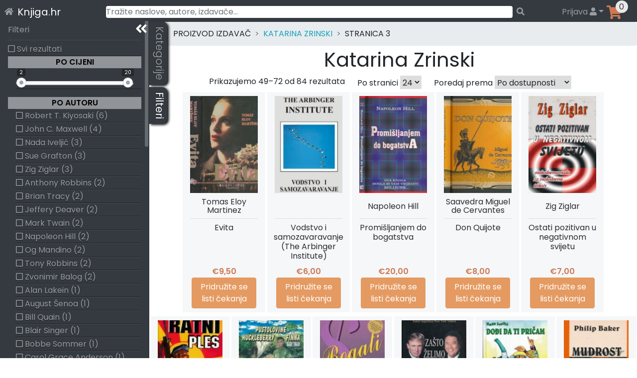

--- FILE ---
content_type: text/html; charset=UTF-8
request_url: https://knjiga.hr/izdavac/katarina-zrinski/page/3/
body_size: 78253
content:
<!DOCTYPE html>
<html lang="hr">
<head>
    <meta charset="UTF-8">
    <meta name="viewport" content="width=device-width, initial-scale=1">
    <meta http-equiv="X-UA-Compatible" content="IE=edge">
    <link rel="profile" href="https://gmpg.org/xfn/11">
    <link rel="preload" href="https://knjiga.hr/wp-content/themes/wp-bootstrap-starter/inc/assets/fontawesome-free/webfonts/knjiga-fa-solid-900.woff2" as="font" type="font/woff2" crossorigin="anonymous" />
<!--    <link rel="preload" href="https://fonts.gstatic.com/s/poppins/v15/pxiEyp8kv8JHgFVrJJbecmNE.woff2" as="font" type="font/woff2" crossorigin="anonymous" />
    <link rel="preload" href="https://fonts.gstatic.com/s/poppins/v15/pxiEyp8kv8JHgFVrJJfecg.woff2" as="font" type="font/woff2" crossorigin="anonymous" />
    <link rel="preload" href="https://fonts.gstatic.com/s/poppins/v15/pxiByp8kv8JHgFVrLEj6Z11lFc-K.woff2" as="font" type="font/woff2" crossorigin="anonymous" />
    <link rel="preload" href="https://fonts.gstatic.com/s/poppins/v15/pxiByp8kv8JHgFVrLEj6Z1xlFQ.woff2" as="font" type="font/woff2" crossorigin="anonymous" />
-->
<title>Katarina Zrinski &#8211; Stranica 3 &#8211; Knjiga.hr</title>
<meta name='robots' content='max-image-preview:large' />

<!-- Google Tag Manager for WordPress by gtm4wp.com -->
<script data-cfasync="false" data-pagespeed-no-defer>
	var gtm4wp_datalayer_name = "dataLayer";
	var dataLayer = dataLayer || [];
	const gtm4wp_use_sku_instead = 1;
	const gtm4wp_id_prefix = '';
	const gtm4wp_remarketing = false;
	const gtm4wp_eec = true;
	const gtm4wp_classicec = true;
	const gtm4wp_currency = 'EUR';
	const gtm4wp_product_per_impression = 15;
	const gtm4wp_needs_shipping_address = false;
	const gtm4wp_business_vertical = 'retail';
	const gtm4wp_business_vertical_id = 'id';
</script>
<!-- End Google Tag Manager for WordPress by gtm4wp.com --><link rel='dns-prefetch' href='//maps.googleapis.com' />
<link rel='dns-prefetch' href='//unpkg.com' />
<link rel="alternate" type="application/rss+xml" title="Knjiga.hr &raquo; Kanal" href="https://knjiga.hr/feed/" />
<link rel="alternate" type="application/rss+xml" title="Knjiga.hr &raquo; Kanal komentara" href="https://knjiga.hr/comments/feed/" />
<link rel="alternate" type="application/rss+xml" title="Knjiga.hr &raquo; Katarina Zrinski Izdavač kanal" href="https://knjiga.hr/izdavac/katarina-zrinski/feed/" />
<style id='wp-img-auto-sizes-contain-inline-css' type='text/css'>
img:is([sizes=auto i],[sizes^="auto," i]){contain-intrinsic-size:3000px 1500px}
/*# sourceURL=wp-img-auto-sizes-contain-inline-css */
</style>
<style id='classic-theme-styles-inline-css' type='text/css'>
/*! This file is auto-generated */
.wp-block-button__link{color:#fff;background-color:#32373c;border-radius:9999px;box-shadow:none;text-decoration:none;padding:calc(.667em + 2px) calc(1.333em + 2px);font-size:1.125em}.wp-block-file__button{background:#32373c;color:#fff;text-decoration:none}
/*# sourceURL=/wp-includes/css/classic-themes.min.css */
</style>
<style id='woocommerce-inline-inline-css' type='text/css'>
.woocommerce form .form-row .required { visibility: visible; }
/*# sourceURL=woocommerce-inline-inline-css */
</style>
<link rel='stylesheet' id='woocommerce-gls-print-label-css' href='https://knjiga.hr/wp-content/plugins/woo-gls-print-label-and-tracking-code/assets/frontend.css?ver=6.9' type='text/css' media='all' />
<link rel='stylesheet' id='wp-bootstrap-starter-bootstrap-css-css' href='https://knjiga.hr/wp-content/themes/wp-bootstrap-starter/inc/assets/bootstrap/dist/css/bootstrap.min.css?ver=6.9' type='text/css' media='all' />
<link rel='stylesheet' id='wp-bootstrap-starter-fontawesome-cdn-css' href='https://knjiga.hr/wp-content/themes/wp-bootstrap-starter/inc/assets/fontawesome-free/css/knjiga-icons.css?ver=6.9' type='text/css' media='all' />
<link rel='stylesheet' id='wp-bootstrap-starter-style-css' href='https://knjiga.hr/wp-content/themes/wp-bootstrap-starter/style.css?ver=6.9' type='text/css' media='all' />
<link rel='stylesheet' id='simplebar-scrollbar-css-css' href='https://knjiga.hr/wp-content/themes/wp-bootstrap-starter/inc/assets/simplebar-master/simplebar.css?ver=6.9' type='text/css' media='all' />
<link rel='stylesheet' id='wpsolr-facet-range-css-css' href='https://knjiga.hr/wp-content/plugins/wpsolr-pro/wpsolr/pro/extensions/theme/template/facet-range/wpsolr-facet-range.css?ver=21.6' type='text/css' media='all' />
<script type="text/javascript">
            window._nslDOMReady = function (callback) {
                if ( document.readyState === "complete" || document.readyState === "interactive" ) {
                    callback();
                } else {
                    document.addEventListener( "DOMContentLoaded", callback );
                }
            };
            </script><script type="text/javascript" src="https://knjiga.hr/wp-includes/js/jquery/jquery.min.js?ver=3.7.1" id="jquery-core-js"></script>
<script type="text/javascript" src="https://knjiga.hr/wp-includes/js/jquery/jquery-migrate.min.js?ver=3.4.1" id="jquery-migrate-js"></script>
<script type="text/javascript" src="https://knjiga.hr/wp-content/plugins/woocommerce/assets/js/jquery-blockui/jquery.blockUI.min.js?ver=2.7.0-wc.10.4.3" id="wc-jquery-blockui-js" defer="defer" data-wp-strategy="defer"></script>
<script type="text/javascript" id="wc-add-to-cart-js-extra">
/* <![CDATA[ */
var wc_add_to_cart_params = {"ajax_url":"/wp-admin/admin-ajax.php","wc_ajax_url":"/?wc-ajax=%%endpoint%%","i18n_view_cart":"Vidi ko\u0161aricu","cart_url":"https://knjiga.hr/kosarica/","is_cart":"","cart_redirect_after_add":"no"};
//# sourceURL=wc-add-to-cart-js-extra
/* ]]> */
</script>
<script type="text/javascript" src="https://knjiga.hr/wp-content/plugins/woocommerce/assets/js/frontend/add-to-cart.min.js?ver=10.4.3" id="wc-add-to-cart-js" defer="defer" data-wp-strategy="defer"></script>
<script type="text/javascript" src="https://knjiga.hr/wp-content/plugins/woocommerce/assets/js/js-cookie/js.cookie.min.js?ver=2.1.4-wc.10.4.3" id="wc-js-cookie-js" defer="defer" data-wp-strategy="defer"></script>
<script type="text/javascript" id="woocommerce-js-extra">
/* <![CDATA[ */
var woocommerce_params = {"ajax_url":"/wp-admin/admin-ajax.php","wc_ajax_url":"/?wc-ajax=%%endpoint%%","i18n_password_show":"Prika\u017ei lozinku","i18n_password_hide":"Sakrij lozinku"};
//# sourceURL=woocommerce-js-extra
/* ]]> */
</script>
<script type="text/javascript" src="https://knjiga.hr/wp-content/plugins/woocommerce/assets/js/frontend/woocommerce.min.js?ver=10.4.3" id="woocommerce-js" defer="defer" data-wp-strategy="defer"></script>
<script type="text/javascript" src="https://knjiga.hr/wp-content/plugins/duracelltomi-google-tag-manager/js/gtm4wp-woocommerce-classic.js?ver=1.16.2" id="gtm4wp-woocommerce-classic-js"></script>
<script type="text/javascript" src="https://knjiga.hr/wp-content/plugins/duracelltomi-google-tag-manager/js/gtm4wp-woocommerce-enhanced.js?ver=1.16.2" id="gtm4wp-woocommerce-enhanced-js"></script>
<script type="text/javascript" src="https://unpkg.com/@googlemaps/markerclusterer@2.0.8/dist/index.min.js" id="woocommerce-gls-print-label_markercluster-js"></script>
<script type="text/javascript" src="https://knjiga.hr/wp-content/plugins/woo-gls-print-label-and-tracking-code/assets/frontend.js?ver=6.9" id="woocommerce-gls-print-label-js"></script>
<script type="text/javascript" id="woocommerce-gls-print-label-js-after">
/* <![CDATA[ */
				var LocationsForMap = [{"ID":"1164975","GLSID":"HR10000-PARCELLOCK69","Name":"GLS Paketomat 1040 - Ul. Ante Topica Mimare 38","Address":"Ul. Ante Topic - Mimare 38","CtrCode":"HR","ZipCode":"10000","CityName":"Zagreb","Contact":"","ContactPhone":"","IsCODHandler":"1","IsParcelLocker":"1","GeoLat":"45.807518","GeoLng":"15.903285"},{"ID":"1164976","GLSID":"HR10000-PLOCKER010","Name":"GLS Paketomat 1437 - Franje Malnara 29","Address":"Franje Malnara 29","CtrCode":"HR","ZipCode":"10000","CityName":"Zagreb","Contact":"","ContactPhone":"","IsCODHandler":"1","IsParcelLocker":"1","GeoLat":"45.761944","GeoLng":"15.961327"},{"ID":"1164977","GLSID":"HR10000-PARCELLOCK65","Name":"GLS Paketomat 1421 - Laniste 17d","Address":"Laniste 17 d","CtrCode":"HR","ZipCode":"10000","CityName":"Zagreb","Contact":"","ContactPhone":"","IsCODHandler":"1","IsParcelLocker":"1","GeoLat":"45.772606","GeoLng":"15.944644"},{"ID":"1164978","GLSID":"HR10000-PARCELLOCK59","Name":"GLS Paketomat 1512 - Aleja Antuna Augustincica 16","Address":"Aleja Antuna Augustincica 16","CtrCode":"HR","ZipCode":"10000","CityName":"Zagreb","Contact":"","ContactPhone":"","IsCODHandler":"1","IsParcelLocker":"1","GeoLat":"45.81918","GeoLng":"16.027828"},{"ID":"1164979","GLSID":"HR10000-PARCELLOCK61","Name":"GLS Paketomat 1034 - Trnjanska cesta 67","Address":"Trnjanska cesta 67","CtrCode":"HR","ZipCode":"10000","CityName":"Zagreb","Contact":"","ContactPhone":"","IsCODHandler":"1","IsParcelLocker":"1","GeoLat":"45.79557","GeoLng":"15.980639"},{"ID":"1164980","GLSID":"HR10408-PARCELLOC002","Name":"GLS Paketomat 1433 - Karaznik 7","Address":"Karaznik 7","CtrCode":"HR","ZipCode":"10000","CityName":"Zagreb","Contact":"","ContactPhone":"","IsCODHandler":"1","IsParcelLocker":"1","GeoLat":"45.81866","GeoLng":"15.869411"},{"ID":"1164981","GLSID":"HR10000-PARCELLOC106","Name":"GLS Paketomat 1065 - Ilica 437","Address":"Ilica 437","CtrCode":"HR","ZipCode":"10000","CityName":"Zagreb","Contact":"","ContactPhone":"","IsCODHandler":"1","IsParcelLocker":"1","GeoLat":"45.812466","GeoLng":"15.901064"},{"ID":"1164982","GLSID":"HR10000-PARCELLOC109","Name":"GLS Paketomat 1066 - Milana Begovica 1","Address":"Milana Begovica 1","CtrCode":"HR","ZipCode":"10000","CityName":"Zagreb","Contact":"","ContactPhone":"","IsCODHandler":"1","IsParcelLocker":"1","GeoLat":"45.81098","GeoLng":"16.021133"},{"ID":"1164983","GLSID":"HR10000-PLOCKER139","Name":"GLS Paketomat 10137 - Selska 93","Address":"Selska 93","CtrCode":"HR","ZipCode":"10000","CityName":"Zagreb","Contact":"","ContactPhone":"","IsCODHandler":"1","IsParcelLocker":"1","GeoLat":"45.803905","GeoLng":"15.943761"},{"ID":"1164984","GLSID":"HR10000-PARCELLOCK66","Name":"GLS Paketomat 1039 - Ljubljanica 2","Address":"Ljubljanica 2","CtrCode":"HR","ZipCode":"10000","CityName":"Zagreb","Contact":"","ContactPhone":"","IsCODHandler":"1","IsParcelLocker":"1","GeoLat":"45.797348","GeoLng":"15.936096"},{"ID":"1164985","GLSID":"HR10000-PLOCKER104","Name":"GLS Paketomat 10117 - Kustosijanska ulica 268","Address":"Kusto\u0161ijanska ulica 268","CtrCode":"HR","ZipCode":"10000","CityName":"Zagreb","Contact":"","ContactPhone":"","IsCODHandler":"1","IsParcelLocker":"1","GeoLat":"45.83109","GeoLng":"15.922405"},{"ID":"1164986","GLSID":"HR10000-PARCELSHOP13","Name":"CRODUX ZAGREB, AVENIJA V. HOLJEVCA 30","Address":"AVENIJA VE\u0106ESLAVA HOLJEVCA 30","CtrCode":"HR","ZipCode":"10000","CityName":"Zagreb","Contact":"","ContactPhone":"","IsCODHandler":"1","IsParcelLocker":"0","GeoLat":"45.769154","GeoLng":"15.980307"},{"ID":"1164987","GLSID":"HR10000-PLOCKER103","Name":"GLS Paketomat 1551 - Ulica kneza Branimira 119","Address":"Ulica kneza Branimira 119","CtrCode":"HR","ZipCode":"10000","CityName":"Zagreb","Contact":"","ContactPhone":"","IsCODHandler":"1","IsParcelLocker":"1","GeoLat":"45.817318","GeoLng":"16.036816"},{"ID":"1164988","GLSID":"HR10000-PLOCKER053","Name":"GLS Paketomat 1621 - Bolnicka cesta 79a","Address":"Bolnicka cesta 79 a","CtrCode":"HR","ZipCode":"10000","CityName":"Zagreb","Contact":"","ContactPhone":"","IsCODHandler":"1","IsParcelLocker":"1","GeoLat":"45.816467","GeoLng":"15.891745"},{"ID":"1164989","GLSID":"HR10000-PLOCKER098","Name":"GLS Paketomat 1307 - Miskinina ulica bb","Address":"Miskinina ulica  bb","CtrCode":"HR","ZipCode":"10000","CityName":"Zagreb","Contact":"","ContactPhone":"","IsCODHandler":"1","IsParcelLocker":"1","GeoLat":"45.762756","GeoLng":"15.989222"},{"ID":"1164990","GLSID":"HR10000-PLOCKER037","Name":"GLS Paketomat 1618 - Karaznik 18","Address":"Karaznik 18","CtrCode":"HR","ZipCode":"10000","CityName":"Zagreb","Contact":"","ContactPhone":"","IsCODHandler":"1","IsParcelLocker":"1","GeoLat":"45.81972","GeoLng":"15.878724"},{"ID":"1164991","GLSID":"HR10000-PLOCKER126","Name":"GLS Paketomat 10130 - Poljacka ulica 35","Address":"Poljacka ulica 35","CtrCode":"HR","ZipCode":"10000","CityName":"Zagreb","Contact":"","ContactPhone":"","IsCODHandler":"1","IsParcelLocker":"1","GeoLat":"45.809986","GeoLng":"15.920711"},{"ID":"1164992","GLSID":"HR10000-PLOCKER020","Name":"GLS Paketomat 1080 - Karlovacka cesta 151","Address":"Karlovacka cesta 151","CtrCode":"HR","ZipCode":"10000","CityName":"Zagreb","Contact":"","ContactPhone":"","IsCODHandler":"1","IsParcelLocker":"1","GeoLat":"45.763557","GeoLng":"15.918335"},{"ID":"1164993","GLSID":"HR10000-PARCELLOCK68","Name":"GLS Paketomat 1514 - Maksimirska cesta 88","Address":"Maksimirska cesta 88","CtrCode":"HR","ZipCode":"10000","CityName":"Zagreb","Contact":"","ContactPhone":"","IsCODHandler":"1","IsParcelLocker":"1","GeoLat":"45.817432","GeoLng":"16.007885"},{"ID":"1164994","GLSID":"HR10000-PSHOP028","Name":"PAKETSHOP INOVINE KIOSK (761)","Address":"Avenija Marina Dr\u017ei\u0107a 4","CtrCode":"HR","ZipCode":"10000","CityName":"Zagreb","Contact":"","ContactPhone":"","IsCODHandler":"1","IsParcelLocker":"0","GeoLat":"45.80382","GeoLng":"15.993308"},{"ID":"1164995","GLSID":"HR10000-PSHOP021","Name":"PAKETSHOP INOVINE KIOSK (708)","Address":"Selska 217","CtrCode":"HR","ZipCode":"10000","CityName":"Zagreb","Contact":"","ContactPhone":"","IsCODHandler":"1","IsParcelLocker":"0","GeoLat":"45.78616","GeoLng":"15.950635"},{"ID":"1164996","GLSID":"HR10000-PARCELLOCK76","Name":"GLS Paketomat 1419 - Zagrebacka cesta 194","Address":"Zagrebacka cesta 194","CtrCode":"HR","ZipCode":"10000","CityName":"Zagreb","Contact":"","ContactPhone":"","IsCODHandler":"1","IsParcelLocker":"1","GeoLat":"45.800995","GeoLng":"15.91414"},{"ID":"1164997","GLSID":"HR10000-PSHOP017","Name":"PAKET SHOP  INOVINE KIOSK (685)","Address":"BAR\u010cEV TRG 16 TR\u017dNICA UTRINE","CtrCode":"HR","ZipCode":"10000","CityName":"Zagreb","Contact":"","ContactPhone":"","IsCODHandler":"1","IsParcelLocker":"0","GeoLat":"45.46385","GeoLng":"15.59462"},{"ID":"1164998","GLSID":"HR10000-PLOCKER127","Name":"GLS Paketomat 1556 - Grizanska 50","Address":"Grizanska 50","CtrCode":"HR","ZipCode":"10000","CityName":"Zagreb","Contact":"","ContactPhone":"","IsCODHandler":"1","IsParcelLocker":"1","GeoLat":"45.837795","GeoLng":"16.047947"},{"ID":"1164999","GLSID":"HR10000-PARCELLOCK81","Name":"GLS Paketomat 1048 - Slavonska avenija 100","Address":"Slavonska avenija 100","CtrCode":"HR","ZipCode":"10000","CityName":"Zagreb","Contact":"","ContactPhone":"","IsCODHandler":"1","IsParcelLocker":"1","GeoLat":"45.804657","GeoLng":"16.084707"},{"ID":"1165000","GLSID":"HR10000-PSHOP015","Name":"PAKET SHOP INOVINE KIOSK (662)","Address":"Trnsko 29","CtrCode":"HR","ZipCode":"10000","CityName":"Zagreb","Contact":"","ContactPhone":"","IsCODHandler":"1","IsParcelLocker":"0","GeoLat":"45.77234","GeoLng":"15.965382"},{"ID":"1165001","GLSID":"HR10000-PLOCKER089","Name":"GLS Paketomat 1548 - Ulica kneza Branimira 103a","Address":"Ulica kneza Branimira 103 a","CtrCode":"HR","ZipCode":"10000","CityName":"Zagreb","Contact":"","ContactPhone":"","IsCODHandler":"1","IsParcelLocker":"1","GeoLat":"45.814854","GeoLng":"16.025713"},{"ID":"1165002","GLSID":"HR10000-PSHOP011","Name":"PAKETSHOP INOVINE KIOSK (651)","Address":"Savska kod kbr. 76","CtrCode":"HR","ZipCode":"10000","CityName":"Zagreb","Contact":"","ContactPhone":"","IsCODHandler":"1","IsParcelLocker":"0","GeoLat":"45.79679","GeoLng":"15.960198"},{"ID":"1165003","GLSID":"HR10000-PARCELLOCK80","Name":"GLS Paketomat 1517 - Radauseva ulica 11","Address":"Radauseva ulica 11","CtrCode":"HR","ZipCode":"10000","CityName":"Zagreb","Contact":"","ContactPhone":"","IsCODHandler":"1","IsParcelLocker":"1","GeoLat":"45.820686","GeoLng":"16.026255"},{"ID":"1165004","GLSID":"HR10000-PARCELLOCK79","Name":"GLS Paketomat 1047 - Karlovacka cesta 4a","Address":"Karlovacka cesta 4 a","CtrCode":"HR","ZipCode":"10000","CityName":"Zagreb","Contact":"","ContactPhone":"","IsCODHandler":"1","IsParcelLocker":"1","GeoLat":"45.767773","GeoLng":"15.934217"},{"ID":"1165005","GLSID":"HR10000-PARCELLOCK77","Name":"GLS Paketomat 1046 - Matka Bastijana 54","Address":"Matka Bastijana 54","CtrCode":"HR","ZipCode":"10000","CityName":"Zagreb","Contact":"","ContactPhone":"","IsCODHandler":"1","IsParcelLocker":"1","GeoLat":"45.800625","GeoLng":"15.929273"},{"ID":"1165006","GLSID":"HR10000-PLOCKER147","Name":"GLS Paketomat 10145 - Korculanska ul. 3d","Address":"Korculanska ul. 3 d","CtrCode":"HR","ZipCode":"10000","CityName":"Zagreb","Contact":"","ContactPhone":"","IsCODHandler":"1","IsParcelLocker":"1","GeoLat":"45.80045","GeoLng":"16.001198"},{"ID":"1165007","GLSID":"HR10000-PLOCKER071","Name":"GLS Paketomat 1542 - Ulica Svetog Leopolda Mandica 39A","Address":"Ulica Svetog Leopolda Mandica 39 A","CtrCode":"HR","ZipCode":"10000","CityName":"Zagreb","Contact":"","ContactPhone":"","IsCODHandler":"1","IsParcelLocker":"1","GeoLat":"45.83087","GeoLng":"16.041334"},{"ID":"1165008","GLSID":"HR10000-PARCELLOCK75","Name":"GLS Paketomat 1045 - Zagrebacka cesta 186b","Address":"Zagrebacka cesta 186 b","CtrCode":"HR","ZipCode":"10000","CityName":"Zagreb","Contact":"","ContactPhone":"","IsCODHandler":"1","IsParcelLocker":"1","GeoLat":"45.8022","GeoLng":"15.917009"},{"ID":"1165009","GLSID":"HR10000-PLOCKER040","Name":"GLS Paketomat 1089 - Ilica 298","Address":"Ilica 298","CtrCode":"HR","ZipCode":"10000","CityName":"Zagreb","Contact":"","ContactPhone":"","IsCODHandler":"1","IsParcelLocker":"1","GeoLat":"45.814014","GeoLng":"15.928485"},{"ID":"1165010","GLSID":"HR10000-PLOCKER091","Name":"GLS Paketomat 1302 - Drinska ulica 8b","Address":"Drinska ulica 8 b","CtrCode":"HR","ZipCode":"10000","CityName":"Zagreb","Contact":"","ContactPhone":"","IsCODHandler":"1","IsParcelLocker":"1","GeoLat":"45.79425","GeoLng":"15.990217"},{"ID":"1165011","GLSID":"HR10000-PLOCKER135","Name":"GLS Paketomat 10134 - Trsatska ul. 17","Address":"Trsatska ul. 17","CtrCode":"HR","ZipCode":"10000","CityName":"Zagreb","Contact":"","ContactPhone":"","IsCODHandler":"1","IsParcelLocker":"1","GeoLat":"45.797226","GeoLng":"15.947615"},{"ID":"1165012","GLSID":"HR10000-PARCELSHOP05","Name":"PETROL ZAGREB, SAMOBORSKA","Address":"SAMOBORSKA CESTA 225","CtrCode":"HR","ZipCode":"10000","CityName":"Zagreb","Contact":"","ContactPhone":"","IsCODHandler":"1","IsParcelLocker":"0","GeoLat":"45.81465","GeoLng":"15.844358"},{"ID":"1165013","GLSID":"HR10000-PLOCKER148","Name":"GLS Paketomat 1562 - Ul. Vile Velebita 8a","Address":"Ul. Vile Velebita 8 a","CtrCode":"HR","ZipCode":"10000","CityName":"Zagreb","Contact":"","ContactPhone":"","IsCODHandler":"1","IsParcelLocker":"1","GeoLat":"45.835705","GeoLng":"16.059052"},{"ID":"1165014","GLSID":"HR10000-PLOCKER034","Name":"GLS Paketomat 1450 - Draganici 27","Address":"Draganici 27","CtrCode":"HR","ZipCode":"10000","CityName":"Zagreb","Contact":"","ContactPhone":"","IsCODHandler":"1","IsParcelLocker":"1","GeoLat":"45.76012","GeoLng":"16.008085"},{"ID":"1165015","GLSID":"HR10000-PARCELLOCK11","Name":"GLS Paketomat 1008 - Gracanska cesta 67","Address":"Gracanska cesta 67","CtrCode":"HR","ZipCode":"10000","CityName":"Zagreb","Contact":"","ContactPhone":"","IsCODHandler":"1","IsParcelLocker":"1","GeoLat":"45.8508","GeoLng":"15.9747"},{"ID":"1165016","GLSID":"HR10000-PLOCKER134","Name":"GLS Paketomat 10133 - Kranjceviceva ulica 1","Address":"Kranjceviceva ulica 1","CtrCode":"HR","ZipCode":"10000","CityName":"Zagreb","Contact":"","ContactPhone":"","IsCODHandler":"1","IsParcelLocker":"1","GeoLat":"45.803375","GeoLng":"15.961934"},{"ID":"1165017","GLSID":"HR10000-PSHOP037","Name":"PAKETSHOP INOVINE KIOSK (697)","Address":"Freudova  1\/3","CtrCode":"HR","ZipCode":"10000","CityName":"Zagreb","Contact":"","ContactPhone":"","IsCODHandler":"1","IsParcelLocker":"0","GeoLat":"45.7771","GeoLng":"15.972194"},{"ID":"1165018","GLSID":"HR10000-PLOCKER093","Name":"GLS Paketomat 1304 - Trnjanska cesta 48","Address":"Trnjanska cesta 48","CtrCode":"HR","ZipCode":"10000","CityName":"Zagreb","Contact":"","ContactPhone":"","IsCODHandler":"1","IsParcelLocker":"1","GeoLat":"45.798904","GeoLng":"15.980448"},{"ID":"1165019","GLSID":"HR10000-PARCELLOCK21","Name":"GLS Paketomat 1408 - Bencekoviceva ulica 23","Address":"Bencekoviceva 23","CtrCode":"HR","ZipCode":"10000","CityName":"Zagreb","Contact":"","ContactPhone":"","IsCODHandler":"1","IsParcelLocker":"1","GeoLat":"45.7834","GeoLng":"15.9604"},{"ID":"1165020","GLSID":"HR10000-PARCELLOCK74","Name":"GLS Paketomat 1044 - Rudeska cesta 69","Address":"Rudeska cesta 69","CtrCode":"HR","ZipCode":"10000","CityName":"Zagreb","Contact":"","ContactPhone":"","IsCODHandler":"1","IsParcelLocker":"1","GeoLat":"45.798218","GeoLng":"15.919999"},{"ID":"1165021","GLSID":"HR10000-PLOCKER094","Name":"GLS Paketomat 1305 - Rapska ulica 14","Address":"Rapska ulica 14","CtrCode":"HR","ZipCode":"10000","CityName":"Zagreb","Contact":"","ContactPhone":"","IsCODHandler":"1","IsParcelLocker":"1","GeoLat":"45.79911","GeoLng":"15.999241"},{"ID":"1165022","GLSID":"HR32270-PARCELLOCK01","Name":"GLS Paketomat 3208 - Bozidara Magovca 69","Address":"Bozidara Magovca 69","CtrCode":"HR","ZipCode":"10000","CityName":"Zagreb","Contact":"","ContactPhone":"","IsCODHandler":"1","IsParcelLocker":"1","GeoLat":"45.76971","GeoLng":"15.994776"},{"ID":"1165023","GLSID":"HR10000-PARCELSHOP07","Name":"PETROL ZAGREB RESNIK, \u010cULINE\u010cKA","Address":"\u010cULINE\u010cKA CESTA 255","CtrCode":"HR","ZipCode":"10000","CityName":"Zagreb","Contact":"","ContactPhone":"","IsCODHandler":"1","IsParcelLocker":"0","GeoLat":"45.803032","GeoLng":"16.075447"},{"ID":"1165024","GLSID":"HR10000-PARCELLOCK26","Name":"GLS Paketomat 1410 - Albinijeva ul. 8","Address":"Albinijeva ul. 8","CtrCode":"HR","ZipCode":"10000","CityName":"Zagreb","Contact":"","ContactPhone":"","IsCODHandler":"1","IsParcelLocker":"1","GeoLat":"45.7657","GeoLng":"16.0058"},{"ID":"1165025","GLSID":"HR10000-PARCELLOCK06","Name":"GLS Paketomat 1005 - Trg Ivana Kukuljevica 12","Address":"Trg Ivana Kukuljevica 12","CtrCode":"HR","ZipCode":"10000","CityName":"Zagreb","Contact":"","ContactPhone":"","IsCODHandler":"1","IsParcelLocker":"1","GeoLat":"45.8042","GeoLng":"15.8963"},{"ID":"1165026","GLSID":"HR10000-PARCELSHOP02","Name":"PETROL ZAGREB, ZAGREBA\u010cKA","Address":"ZAGREBA\u010cKA CESTA 169","CtrCode":"HR","ZipCode":"10000","CityName":"Zagreb","Contact":"","ContactPhone":"","IsCODHandler":"1","IsParcelLocker":"0","GeoLat":"45.80368","GeoLng":"15.919011"},{"ID":"1165027","GLSID":"HR10000-PLOCKER013","Name":"GLS Paketomat 1076 - Zdihovska ulica 33","Address":"Zdihovska ulica 33","CtrCode":"HR","ZipCode":"10000","CityName":"Zagreb","Contact":"","ContactPhone":"","IsCODHandler":"1","IsParcelLocker":"1","GeoLat":"45.764088","GeoLng":"15.929452"},{"ID":"1165028","GLSID":"HR10000-PARCELSHOP10","Name":"PETROL ZAGREB, AVENIJA V. HOLJEVCA 42A","Address":"AVENIJA VE\u0106ESLAVA HOLJEVCA 42 A","CtrCode":"HR","ZipCode":"10000","CityName":"Zagreb","Contact":"","ContactPhone":"","IsCODHandler":"1","IsParcelLocker":"0","GeoLat":"45.761143","GeoLng":"15.981574"},{"ID":"1165029","GLSID":"HR10000-PARCELSHOP11","Name":"CRODUX ZAGREB, SLAVONSKA PARK SJEVER","Address":"SLAVONSKA AVENIJA 1","CtrCode":"HR","ZipCode":"10000","CityName":"Zagreb","Contact":"","ContactPhone":"","IsCODHandler":"1","IsParcelLocker":"0","GeoLat":"45.796516","GeoLng":"16.009604"},{"ID":"1165030","GLSID":"HR10000-PLOCKER095","Name":"GLS Paketomat 1713 - Prisavlje 2","Address":"Prisavlje 2","CtrCode":"HR","ZipCode":"10000","CityName":"Zagreb","Contact":"","ContactPhone":"","IsCODHandler":"1","IsParcelLocker":"1","GeoLat":"45.789997","GeoLng":"15.960113"},{"ID":"1165031","GLSID":"HR10000-PARCELLOC102","Name":"GLS Paketomat 1061 - Zagorska ul. 22","Address":"Zagorska ul. 22","CtrCode":"HR","ZipCode":"10000","CityName":"Zagreb","Contact":"","ContactPhone":"","IsCODHandler":"1","IsParcelLocker":"1","GeoLat":"45.80712","GeoLng":"15.941711"},{"ID":"1165032","GLSID":"HR10000-PARCELSHOP14","Name":"CRODUX ZAGREB JADRANSKA","Address":"JADRANSKA AVENIJA 11","CtrCode":"HR","ZipCode":"10000","CityName":"Zagreb","Contact":"","ContactPhone":"","IsCODHandler":"1","IsParcelLocker":"0","GeoLat":"45.768024","GeoLng":"15.928241"},{"ID":"1165033","GLSID":"HR10000-PLOCKER008","Name":"GLS Paketomat 1074 - Krceliceva 27a","Address":"Krceliceva 27 a","CtrCode":"HR","ZipCode":"10000","CityName":"Zagreb","Contact":"","ContactPhone":"","IsCODHandler":"1","IsParcelLocker":"1","GeoLat":"45.819855","GeoLng":"15.937744"},{"ID":"1165034","GLSID":"HR10000-PLOCKER081","Name":"GLS Paketomat 10109 - Ozaljska ulica 31","Address":"Ozaljska ulica 31","CtrCode":"HR","ZipCode":"10000","CityName":"Zagreb","Contact":"","ContactPhone":"","IsCODHandler":"1","IsParcelLocker":"1","GeoLat":"45.79837","GeoLng":"15.9474"},{"ID":"1165035","GLSID":"HR10000-PLOCKER151","Name":"GLS Paketomat 10147 - Ul. Bozidara Adzije 21","Address":"Ul. Bozidara Adzije 21","CtrCode":"HR","ZipCode":"10000","CityName":"Zagreb","Contact":"","ContactPhone":"","IsCODHandler":"1","IsParcelLocker":"1","GeoLat":"45.805122","GeoLng":"15.957569"},{"ID":"1165036","GLSID":"HR10000-PLOCKER038","Name":"GLS Paketomat 1088 - Srebrnjak 102","Address":"Srebrnjak 102","CtrCode":"HR","ZipCode":"10000","CityName":"Zagreb","Contact":"","ContactPhone":"","IsCODHandler":"1","IsParcelLocker":"1","GeoLat":"45.825756","GeoLng":"15.992689"},{"ID":"1165037","GLSID":"HR10298-PLOCKER001","Name":"GLS Paketomat 1111 - Bukovacka cesta 16","Address":"Bukovacka 16","CtrCode":"HR","ZipCode":"10000","CityName":"Zagreb","Contact":"","ContactPhone":"","IsCODHandler":"1","IsParcelLocker":"1","GeoLat":"45.825188","GeoLng":"16.010933"},{"ID":"1165038","GLSID":"HR10000-PLOCKER141","Name":"GLS Paketomat 10139 - Krvarici 1","Address":"Krvarici 1","CtrCode":"HR","ZipCode":"10000","CityName":"Zagreb","Contact":"","ContactPhone":"","IsCODHandler":"1","IsParcelLocker":"1","GeoLat":"45.836815","GeoLng":"15.920064"},{"ID":"1165039","GLSID":"HR10000-PLOCKER122","Name":"GLS Paketomat 1717 - Odranska ulica 12","Address":"Odranska ulica 12","CtrCode":"HR","ZipCode":"10000","CityName":"Zagreb","Contact":"","ContactPhone":"","IsCODHandler":"1","IsParcelLocker":"1","GeoLat":"45.79255","GeoLng":"15.962844"},{"ID":"1165040","GLSID":"HR10000-PARCELLOCK18","Name":"GLS Paketomat 1009 - Samoborska cesta 112","Address":"Samoborska cesta 112","CtrCode":"HR","ZipCode":"10000","CityName":"Zagreb","Contact":"","ContactPhone":"","IsCODHandler":"1","IsParcelLocker":"1","GeoLat":"45.8118","GeoLng":"15.88"},{"ID":"1165041","GLSID":"HR10000-PLOCKER129","Name":"GLS Paketomat 10131 - Zinke Kunc 3a","Address":"Zinke Kunc 3 a","CtrCode":"HR","ZipCode":"10000","CityName":"Zagreb","Contact":"","ContactPhone":"","IsCODHandler":"1","IsParcelLocker":"1","GeoLat":"45.792255","GeoLng":"16.000244"},{"ID":"1165042","GLSID":"HR10000-PARCELLOCK10","Name":"GLS Paketomat 1007 - Ulica Velimira Skorpika 11","Address":"Ulica Velimira Skorpika 11","CtrCode":"HR","ZipCode":"10000","CityName":"Zagreb","Contact":"","ContactPhone":"","IsCODHandler":"1","IsParcelLocker":"1","GeoLat":"45.804264","GeoLng":"15.859335"},{"ID":"1165043","GLSID":"HR10000-PLOCKER043","Name":"GLS Paketomat 1090 - Lastovska 2a","Address":"Lastovska 2 a","CtrCode":"HR","ZipCode":"10000","CityName":"Zagreb","Contact":"","ContactPhone":"","IsCODHandler":"1","IsParcelLocker":"1","GeoLat":"45.794117","GeoLng":"15.996173"},{"ID":"1165044","GLSID":"HR10000-PARCELLOC101","Name":"GLS Paketomat 1060 - Samoborska cesta 28","Address":"Samoborska cesta 28","CtrCode":"HR","ZipCode":"10000","CityName":"Zagreb","Contact":"","ContactPhone":"","IsCODHandler":"1","IsParcelLocker":"1","GeoLat":"45.81174","GeoLng":"15.893316"},{"ID":"1165045","GLSID":"HR10000-PLOCKER146","Name":"GLS Paketomat 10144 - Malesnica 46","Address":"Malesnica 46","CtrCode":"HR","ZipCode":"10000","CityName":"Zagreb","Contact":"","ContactPhone":"","IsCODHandler":"1","IsParcelLocker":"1","GeoLat":"45.80811","GeoLng":"15.89735"},{"ID":"1165046","GLSID":"HR10000-PARCELLOC108","Name":"GLS Paketomat 1524 - Dankovecka 8","Address":"Dankovecka 8","CtrCode":"HR","ZipCode":"10000","CityName":"Zagreb","Contact":"","ContactPhone":"","IsCODHandler":"1","IsParcelLocker":"1","GeoLat":"45.831287","GeoLng":"16.05661"},{"ID":"1165047","GLSID":"HR10000-PLOCKER137","Name":"GLS Paketomat 1561 - Ulica Mije Kresica 32","Address":"Ulica Mije Kresica 32","CtrCode":"HR","ZipCode":"10000","CityName":"Zagreb","Contact":"","ContactPhone":"","IsCODHandler":"1","IsParcelLocker":"1","GeoLat":"45.814648","GeoLng":"16.019596"},{"ID":"1165048","GLSID":"HR10000-PLOCKER125","Name":"GLS Paketomat 1313 - Svetog Mateja 29","Address":"Svetog Mateja 29","CtrCode":"HR","ZipCode":"10000","CityName":"Zagreb","Contact":"","ContactPhone":"","IsCODHandler":"1","IsParcelLocker":"1","GeoLat":"45.76367","GeoLng":"15.993892"},{"ID":"1165049","GLSID":"HR10000-PLOCKER105","Name":"GLS Paketomat 10118 - Fraterscica 43a","Address":"Fraterscica 43 a","CtrCode":"HR","ZipCode":"10000","CityName":"Zagreb","Contact":"","ContactPhone":"","IsCODHandler":"1","IsParcelLocker":"1","GeoLat":"45.828514","GeoLng":"15.930944"},{"ID":"1165050","GLSID":"HR10000-PLOCKER116","Name":"GLS Paketomat 1311 - Ulica Karela Zahradnika 16a","Address":"Ulica Karela Zahradnika 16 a","CtrCode":"HR","ZipCode":"10000","CityName":"Zagreb","Contact":"","ContactPhone":"","IsCODHandler":"1","IsParcelLocker":"1","GeoLat":"45.76141","GeoLng":"15.9866"},{"ID":"1165051","GLSID":"HR10000-PARCELLOC111","Name":"GLS Paketomat 1434 - Mrksina ulica 61a","Address":"Mrksina ulica 61 a","CtrCode":"HR","ZipCode":"10000","CityName":"Zagreb","Contact":"","ContactPhone":"","IsCODHandler":"1","IsParcelLocker":"1","GeoLat":"45.757896","GeoLng":"15.972425"},{"ID":"1165052","GLSID":"HR10000-PARCELSHOP19","Name":"PETROL ZAGREB, SISA\u010cKA","Address":"SISA\u010cKA CESTA 2","CtrCode":"HR","ZipCode":"10000","CityName":"Zagreb","Contact":"","ContactPhone":"","IsCODHandler":"1","IsParcelLocker":"0","GeoLat":"45.756557","GeoLng":"15.947273"},{"ID":"1165053","GLSID":"HR10000-PLOCKER079","Name":"GLS Paketomat 1459 - Trnsko 32D","Address":"Trnsko 32 D","CtrCode":"HR","ZipCode":"10000","CityName":"Zagreb","Contact":"","ContactPhone":"","IsCODHandler":"1","IsParcelLocker":"1","GeoLat":"45.772137","GeoLng":"15.96414"},{"ID":"1165054","GLSID":"HR10000-PLOCKER149","Name":"GLS Paketomat 10146 - Setaliste 150. brigade Hrvatske vojske 8","Address":"Setaliste 150. brigade Hrvatske vojske 8","CtrCode":"HR","ZipCode":"10000","CityName":"Zagreb","Contact":"","ContactPhone":"","IsCODHandler":"1","IsParcelLocker":"1","GeoLat":"45.79746","GeoLng":"15.908241"},{"ID":"1165055","GLSID":"HR10000-PARCELLOCK38","Name":"GLS Paketomat 1412 - Froudeova 9","Address":"Froudeova 9","CtrCode":"HR","ZipCode":"10000","CityName":"Zagreb","Contact":"","ContactPhone":"","IsCODHandler":"1","IsParcelLocker":"1","GeoLat":"45.7758","GeoLng":"15.9723"},{"ID":"1165056","GLSID":"HR10000-PARCELLOCK37","Name":"GLS Paketomat 1021 - Setaliste 150 brigade Hrvatske vojske 5","Address":"Setaliste 150 brigade Hrvatske vojske 5","CtrCode":"HR","ZipCode":"10000","CityName":"Zagreb","Contact":"","ContactPhone":"","IsCODHandler":"1","IsParcelLocker":"1","GeoLat":"45.7979","GeoLng":"15.9064"},{"ID":"1165057","GLSID":"HR10000-PARCELLOCK36","Name":"GLS Paketomat 1506 - Zagrebacka cesta 136","Address":"Zagrebacka cesta 136","CtrCode":"HR","ZipCode":"10000","CityName":"Zagreb","Contact":"","ContactPhone":"","IsCODHandler":"1","IsParcelLocker":"1","GeoLat":"45.80481","GeoLng":"15.920481"},{"ID":"1165058","GLSID":"HR10000-PLOCKER083","Name":"GLS Paketomat 10110 - Sestinski dol 73","Address":"Sestinski dol 73","CtrCode":"HR","ZipCode":"10000","CityName":"Zagreb","Contact":"","ContactPhone":"","IsCODHandler":"1","IsParcelLocker":"1","GeoLat":"45.82274","GeoLng":"15.94358"},{"ID":"1165059","GLSID":"HR10000-PLOCKER124","Name":"GLS Paketomat 10129 - Ilica 376","Address":"Ilica 376","CtrCode":"HR","ZipCode":"10000","CityName":"Zagreb","Contact":"","ContactPhone":"","IsCODHandler":"1","IsParcelLocker":"1","GeoLat":"45.812256","GeoLng":"15.919914"},{"ID":"1165060","GLSID":"HR10000-PLOCKER033","Name":"GLS Paketomat 1085 - Matije Divkovica 19a","Address":"Matije Divkovica 19 a","CtrCode":"HR","ZipCode":"10000","CityName":"Zagreb","Contact":"","ContactPhone":"","IsCODHandler":"1","IsParcelLocker":"1","GeoLat":"45.80418","GeoLng":"15.903597"},{"ID":"1165061","GLSID":"HR10000-PLOCKER031","Name":"GLS Paketomat 1083 - Letovanicka ulica 21a","Address":"Letovanicka ulica 21 a","CtrCode":"HR","ZipCode":"10000","CityName":"Zagreb","Contact":"","ContactPhone":"","IsCODHandler":"1","IsParcelLocker":"1","GeoLat":"45.78528","GeoLng":"16.00771"},{"ID":"1165062","GLSID":"HR10000-PLOCKER131","Name":"GLS Paketomat 1314 - Bani 75","Address":"Bani 75","CtrCode":"HR","ZipCode":"10000","CityName":"Zagreb","Contact":"","ContactPhone":"","IsCODHandler":"1","IsParcelLocker":"1","GeoLat":"45.74472","GeoLng":"16.00011"},{"ID":"1165063","GLSID":"HR10000-PLOCKER030","Name":"GLS Paketomat 1448 - Zlatarova zlata 4","Address":"Zlatarova zlata 4","CtrCode":"HR","ZipCode":"10000","CityName":"Zagreb","Contact":"","ContactPhone":"","IsCODHandler":"1","IsParcelLocker":"1","GeoLat":"45.757504","GeoLng":"15.943464"},{"ID":"1165064","GLSID":"HR10000-PLOCKER123","Name":"GLS Paketomat 10128 - Vlaska ulica 55","Address":"Vlaska ulica 55","CtrCode":"HR","ZipCode":"10000","CityName":"Zagreb","Contact":"","ContactPhone":"","IsCODHandler":"1","IsParcelLocker":"1","GeoLat":"45.813892","GeoLng":"15.983978"},{"ID":"1165065","GLSID":"HR10000-PLOCKER044","Name":"GLS Paketomat 1619 - Samoborska cesta 161a","Address":"Samoborska cesta 161 a","CtrCode":"HR","ZipCode":"10000","CityName":"Zagreb","Contact":"","ContactPhone":"","IsCODHandler":"1","IsParcelLocker":"1","GeoLat":"45.81251","GeoLng":"15.856773"},{"ID":"1165066","GLSID":"HR10000-PARCELLOCK03","Name":"GLS Paketomat 1002 - Zagrebacka cesta 225","Address":"Zagrebacka cesta 225","CtrCode":"HR","ZipCode":"10000","CityName":"Zagreb","Contact":"","ContactPhone":"","IsCODHandler":"1","IsParcelLocker":"1","GeoLat":"45.7974","GeoLng":"15.910004"},{"ID":"1165067","GLSID":"HR10000-PLOCKER045","Name":"GLS Paketomat 1091 - Savica Sanci 117","Address":"Savica Sanci 117","CtrCode":"HR","ZipCode":"10000","CityName":"Zagreb","Contact":"","ContactPhone":"","IsCODHandler":"1","IsParcelLocker":"1","GeoLat":"45.78758","GeoLng":"16.029701"},{"ID":"1165068","GLSID":"HR10000-PLOCKER047","Name":"GLS Paketomat 1533 - Kapucinska ulica 9","Address":"Kapucinska ulica 9","CtrCode":"HR","ZipCode":"10000","CityName":"Zagreb","Contact":"","ContactPhone":"","IsCODHandler":"1","IsParcelLocker":"1","GeoLat":"45.82638","GeoLng":"16.048615"},{"ID":"1165069","GLSID":"HR10000-PLOCKER067","Name":"GLS Paketomat 10104 - Ulica Ivana Cankara 5","Address":"Ulica Ivana Cankara 5","CtrCode":"HR","ZipCode":"10000","CityName":"Zagreb","Contact":"","ContactPhone":"","IsCODHandler":"1","IsParcelLocker":"1","GeoLat":"45.813747","GeoLng":"15.938695"},{"ID":"1165070","GLSID":"HR10000-PLOCKER005","Name":"GLS Paketomat 1525 - Trnava I. 106b","Address":"Trnava I. 106 b","CtrCode":"HR","ZipCode":"10000","CityName":"Zagreb","Contact":"","ContactPhone":"","IsCODHandler":"1","IsParcelLocker":"1","GeoLat":"45.811516","GeoLng":"16.060265"},{"ID":"1165071","GLSID":"HR10000-PLOCKER111","Name":"GLS Paketomat 1554 - Sjenicarska ul. 4","Address":"Sjenicarska ul. 4","CtrCode":"HR","ZipCode":"10000","CityName":"Zagreb","Contact":"","ContactPhone":"","IsCODHandler":"1","IsParcelLocker":"1","GeoLat":"45.82951","GeoLng":"16.050875"},{"ID":"1165072","GLSID":"HR10000-PARCELSHOP16","Name":"CRODUX ZAGREB, SLAVONSKA PARK JUG","Address":"SLAVONSKA AVENIJA 8","CtrCode":"HR","ZipCode":"10000","CityName":"Zagreb","Contact":"","ContactPhone":"","IsCODHandler":"1","IsParcelLocker":"0","GeoLat":"45.796043","GeoLng":"16.012474"},{"ID":"1165073","GLSID":"HR10000-PLOCKER076","Name":"GLS Paketomat 1622 - Gajnice 32","Address":"Gajnice 32","CtrCode":"HR","ZipCode":"10000","CityName":"Zagreb","Contact":"","ContactPhone":"","IsCODHandler":"1","IsParcelLocker":"1","GeoLat":"45.816887","GeoLng":"15.873094"},{"ID":"1165074","GLSID":"HR10000-PLOCKER075","Name":"GLS Paketomat 1544 - Cerska ulica 1A","Address":"Cerska ulica 1 A","CtrCode":"HR","ZipCode":"10000","CityName":"Zagreb","Contact":"","ContactPhone":"","IsCODHandler":"1","IsParcelLocker":"1","GeoLat":"45.824375","GeoLng":"16.042597"},{"ID":"1165075","GLSID":"HR10000-PLOCKER074","Name":"GLS Paketomat 1543 - Dubecka 2","Address":"Dubecka 2","CtrCode":"HR","ZipCode":"10000","CityName":"Zagreb","Contact":"","ContactPhone":"","IsCODHandler":"1","IsParcelLocker":"1","GeoLat":"45.828407","GeoLng":"16.078505"},{"ID":"1165076","GLSID":"HR10000-PLOCKER073","Name":"GLS Paketomat 10106 - Ulica grada Vukovara 41","Address":"Ulica grada Vukovara 41","CtrCode":"HR","ZipCode":"10000","CityName":"Zagreb","Contact":"","ContactPhone":"","IsCODHandler":"1","IsParcelLocker":"1","GeoLat":"45.800453","GeoLng":"15.973634"},{"ID":"1165077","GLSID":"HR10000-PLOCKER072","Name":"GLS Paketomat 10105 - Avenija M. Drzica 4","Address":"Avenija M. Drzica 4","CtrCode":"HR","ZipCode":"10000","CityName":"Zagreb","Contact":"","ContactPhone":"","IsCODHandler":"1","IsParcelLocker":"1","GeoLat":"45.80377","GeoLng":"15.993135"},{"ID":"1165078","GLSID":"HR10000-PARCELLOCK39","Name":"GLS Paketomat 1413 - Karla Metikosa 11","Address":"Karla Metikosa 11","CtrCode":"HR","ZipCode":"10000","CityName":"Zagreb","Contact":"","ContactPhone":"","IsCODHandler":"1","IsParcelLocker":"1","GeoLat":"45.7808","GeoLng":"16.006"},{"ID":"1165079","GLSID":"HR10000-PARCELLOCK40","Name":"GLS Paketomat 1414 - Siget 18a","Address":"Siget 18 a","CtrCode":"HR","ZipCode":"10000","CityName":"Zagreb","Contact":"","ContactPhone":"","IsCODHandler":"1","IsParcelLocker":"1","GeoLat":"45.7718","GeoLng":"15.968"},{"ID":"1165080","GLSID":"HR10000-PLOCKER065","Name":"GLS Paketomat 10102 - Njivice I. 4b","Address":"Njivice I. 4 b","CtrCode":"HR","ZipCode":"10000","CityName":"Zagreb","Contact":"","ContactPhone":"","IsCODHandler":"1","IsParcelLocker":"1","GeoLat":"45.79761","GeoLng":"15.989515"},{"ID":"1165081","GLSID":"HR10000-PARCELLOCK43","Name":"GLS Paketomat 1509 - Dubrava 43","Address":"Dubrava 43","CtrCode":"HR","ZipCode":"10000","CityName":"Zagreb","Contact":"","ContactPhone":"","IsCODHandler":"1","IsParcelLocker":"1","GeoLat":"45.8278","GeoLng":"16.0485"},{"ID":"1165082","GLSID":"HR10000-PLOCKER023","Name":"GLS Paketomat 1443 - Buzinski prilaz 15","Address":"Buzinski prilaz 15","CtrCode":"HR","ZipCode":"10000","CityName":"Zagreb","Contact":"","ContactPhone":"","IsCODHandler":"1","IsParcelLocker":"1","GeoLat":"45.748615","GeoLng":"15.9952345"},{"ID":"1165083","GLSID":"HR10000-PLOCKER022","Name":"GLS Paketomat 1614 - Dudovec 21","Address":"Dudovec 21","CtrCode":"HR","ZipCode":"10000","CityName":"Zagreb","Contact":"","ContactPhone":"","IsCODHandler":"1","IsParcelLocker":"1","GeoLat":"45.814365","GeoLng":"15.8893"},{"ID":"1165084","GLSID":"HR10000-PLOCKER021","Name":"GLS Paketomat 1613 - Tratina ulica 2B","Address":"Tratina ulica 2 B","CtrCode":"HR","ZipCode":"10000","CityName":"Zagreb","Contact":"","ContactPhone":"","IsCODHandler":"1","IsParcelLocker":"1","GeoLat":"45.817226","GeoLng":"15.879079"},{"ID":"1165085","GLSID":"HR10000-PLOCKER115","Name":"GLS Paketomat 1555 - Ulica Platana 3","Address":"Ulica Platana 3","CtrCode":"HR","ZipCode":"10000","CityName":"Zagreb","Contact":"","ContactPhone":"","IsCODHandler":"1","IsParcelLocker":"1","GeoLat":"45.823174","GeoLng":"16.06486"},{"ID":"1165086","GLSID":"HR10000-PLOCKER048","Name":"GLS Paketomat 1093 - Bukovacka cesta 225","Address":"Bukovacka cesta 225","CtrCode":"HR","ZipCode":"10000","CityName":"Zagreb","Contact":"","ContactPhone":"","IsCODHandler":"1","IsParcelLocker":"1","GeoLat":"45.840034","GeoLng":"16.001778"},{"ID":"1165087","GLSID":"HR10000-PLOCKER026","Name":"GLS Paketomat 1531 - Novacka 84","Address":"Novacka 84","CtrCode":"HR","ZipCode":"10000","CityName":"Zagreb","Contact":"","ContactPhone":"","IsCODHandler":"1","IsParcelLocker":"1","GeoLat":"45.838448","GeoLng":"16.037996"},{"ID":"1165088","GLSID":"HR10000-PARCELLOCK28","Name":"GLS Paketomat 1015 - Gruska 10","Address":"Gruska 10","CtrCode":"HR","ZipCode":"10000","CityName":"Zagreb","Contact":"","ContactPhone":"","IsCODHandler":"1","IsParcelLocker":"1","GeoLat":"45.79501","GeoLng":"15.993199"},{"ID":"1165089","GLSID":"HR10000-PLOCKER027","Name":"GLS Paketomat 1081 - Ilica 387","Address":"Ilica 387","CtrCode":"HR","ZipCode":"10000","CityName":"Zagreb","Contact":"","ContactPhone":"","IsCODHandler":"1","IsParcelLocker":"1","GeoLat":"45.81137","GeoLng":"15.917235"},{"ID":"1165090","GLSID":"HR10000-PLOCKER066","Name":"GLS Paketomat 10103 - Vrapcanska ulica 29","Address":"Vrapcanska ulica 29","CtrCode":"HR","ZipCode":"10000","CityName":"Zagreb","Contact":"","ContactPhone":"","IsCODHandler":"1","IsParcelLocker":"1","GeoLat":"45.816257","GeoLng":"15.906228"},{"ID":"1165091","GLSID":"HR10000-PLOCKER035","Name":"GLS Paketomat 1086 - Zagrebacka cesta 145A","Address":"Zagrebacka cesta 145 A","CtrCode":"HR","ZipCode":"10000","CityName":"Zagreb","Contact":"","ContactPhone":"","IsCODHandler":"1","IsParcelLocker":"1","GeoLat":"45.80476","GeoLng":"15.921805"},{"ID":"1165092","GLSID":"HR10000-PLOCKER036","Name":"GLS Paketomat 1087 - Medarska 69","Address":"Medarska 69","CtrCode":"HR","ZipCode":"10000","CityName":"Zagreb","Contact":"","ContactPhone":"","IsCODHandler":"1","IsParcelLocker":"1","GeoLat":"45.806053","GeoLng":"15.9129305"},{"ID":"1165093","GLSID":"HR10000-PLOCKER001","Name":"GLS Paketomat 1068 - Oranice 87","Address":"Oranice 87","CtrCode":"HR","ZipCode":"10000","CityName":"Zagreb","Contact":"","ContactPhone":"","IsCODHandler":"1","IsParcelLocker":"1","GeoLat":"45.803936","GeoLng":"15.908666"},{"ID":"1165094","GLSID":"HR10000-PLOCKER041","Name":"GLS Paketomat 1532 - Stefanovecka cesta 78","Address":"Stefanovecka cesta 78","CtrCode":"HR","ZipCode":"10000","CityName":"Zagreb","Contact":"","ContactPhone":"","IsCODHandler":"1","IsParcelLocker":"1","GeoLat":"45.81934","GeoLng":"16.048197"},{"ID":"1165095","GLSID":"HR10000-PARCELLOCK42","Name":"GLS Paketomat 1415 - Trnsko 21","Address":"Trnsko 21","CtrCode":"HR","ZipCode":"10000","CityName":"Zagreb","Contact":"","ContactPhone":"","IsCODHandler":"1","IsParcelLocker":"1","GeoLat":"45.775","GeoLng":"15.9656"},{"ID":"1165096","GLSID":"HR10000-PLOCKER052","Name":"GLS Paketomat 1095 - Karlovacka cesta 32f","Address":"Karlovacka cesta 32 f","CtrCode":"HR","ZipCode":"10000","CityName":"Zagreb","Contact":"","ContactPhone":"","IsCODHandler":"1","IsParcelLocker":"1","GeoLat":"45.764877","GeoLng":"15.925694"},{"ID":"1165097","GLSID":"HR10000-PARCELLOCK98","Name":"GLS Paketomat 1059 - Vrapcanska ul. 219","Address":"Vrapcanska ul. 219","CtrCode":"HR","ZipCode":"10000","CityName":"Zagreb","Contact":"","ContactPhone":"","IsCODHandler":"1","IsParcelLocker":"1","GeoLat":"45.832714","GeoLng":"15.903251"},{"ID":"1165098","GLSID":"HR10000-PLOCKER002","Name":"GLS Paketomat 1069 - Anina ul. 56","Address":"Anina ul. 56","CtrCode":"HR","ZipCode":"10000","CityName":"Zagreb","Contact":"","ContactPhone":"","IsCODHandler":"1","IsParcelLocker":"1","GeoLat":"45.79641","GeoLng":"15.924982"},{"ID":"1165099","GLSID":"HR10000-PLOCKER054","Name":"GLS Paketomat 1535 - Dobropoljska ulica 17","Address":"Dobropoljska ulica 17","CtrCode":"HR","ZipCode":"10000","CityName":"Zagreb","Contact":"","ContactPhone":"","IsCODHandler":"1","IsParcelLocker":"1","GeoLat":"45.814724","GeoLng":"16.051275"},{"ID":"1165100","GLSID":"HR10000-PLOCKER056","Name":"GLS Paketomat 1537 - Trg Svetog Simuna 1","Address":"Trg Svetog Simuna 1","CtrCode":"HR","ZipCode":"10000","CityName":"Zagreb","Contact":"","ContactPhone":"","IsCODHandler":"1","IsParcelLocker":"1","GeoLat":"45.875557","GeoLng":"16.014372"},{"ID":"1165101","GLSID":"HR10000-PARCELLOCK24","Name":"GLS Paketomat 1013 - 1.Ferenscica 29","Address":"1.Ferenscica 29","CtrCode":"HR","ZipCode":"10000","CityName":"Zagreb","Contact":"","ContactPhone":"","IsCODHandler":"1","IsParcelLocker":"1","GeoLat":"45.8033","GeoLng":"16.0194"},{"ID":"1165102","GLSID":"HR10000-PLOCKER058","Name":"GLS Paketomat 1455 - Bozidara Magovca 157","Address":"Bozidara Magovca 157","CtrCode":"HR","ZipCode":"10000","CityName":"Zagreb","Contact":"","ContactPhone":"","IsCODHandler":"1","IsParcelLocker":"1","GeoLat":"45.771744","GeoLng":"16.00155"},{"ID":"1165103","GLSID":"HR10000-PLOCKER059","Name":"GLS Paketomat 1539 - Ulica kneza Branimira 119b\/c\/d","Address":"Ulica kneza Branimira 119 b\/c\/d","CtrCode":"HR","ZipCode":"10000","CityName":"Zagreb","Contact":"","ContactPhone":"","IsCODHandler":"1","IsParcelLocker":"1","GeoLat":"45.81798","GeoLng":"16.041521"},{"ID":"1165104","GLSID":"HR10000-PLOCKER109","Name":"GLS Paketomat 10120 - Kustosijanska ulica 189","Address":"Kustosijanska ulica 189","CtrCode":"HR","ZipCode":"10000","CityName":"Zagreb","Contact":"","ContactPhone":"","IsCODHandler":"1","IsParcelLocker":"1","GeoLat":"45.824036","GeoLng":"15.923447"},{"ID":"1165105","GLSID":"HR10000-PLOCKER060","Name":"GLS Paketomat 1097 - Radnicka cesta 230","Address":"Radnicka cesta 230","CtrCode":"HR","ZipCode":"10000","CityName":"Zagreb","Contact":"","ContactPhone":"","IsCODHandler":"1","IsParcelLocker":"1","GeoLat":"45.776085","GeoLng":"16.056114"},{"ID":"1165106","GLSID":"HR10000-PLOCKER061","Name":"GLS Paketomat 1098 - Kninski trg 8","Address":"Kninski trg 8","CtrCode":"HR","ZipCode":"10000","CityName":"Zagreb","Contact":"","ContactPhone":"","IsCODHandler":"1","IsParcelLocker":"1","GeoLat":"45.7953","GeoLng":"15.9666"},{"ID":"1165107","GLSID":"HR10000-PARCELLOCK05","Name":"GLS Paketomat 1004 - Nehajska ulica 18","Address":"Nehajska ulica 18","CtrCode":"HR","ZipCode":"10000","CityName":"Zagreb","Contact":"","ContactPhone":"","IsCODHandler":"1","IsParcelLocker":"1","GeoLat":"45.7967","GeoLng":"15.9479"},{"ID":"1165108","GLSID":"HR10000-PARCELLOCK04","Name":"GLS Paketomat 1003 - Anina ulica 20B","Address":"Anina ulica 20 B","CtrCode":"HR","ZipCode":"10000","CityName":"Zagreb","Contact":"","ContactPhone":"","IsCODHandler":"1","IsParcelLocker":"1","GeoLat":"45.797","GeoLng":"15.9289"},{"ID":"1165109","GLSID":"HR10000-PLOCKER077","Name":"GLS Paketomat 10107 - Ulica Kneza Branimira 67","Address":"Ulica Kneza Branimira 67","CtrCode":"HR","ZipCode":"10000","CityName":"Zagreb","Contact":"","ContactPhone":"","IsCODHandler":"1","IsParcelLocker":"1","GeoLat":"45.806694","GeoLng":"15.991263"},{"ID":"1165110","GLSID":"HR10000-PARCELSHOP17","Name":"CRODUX ZAGREB, SLAVONSKA AVENIJA","Address":"Slavonska avenija 11 c","CtrCode":"HR","ZipCode":"10000","CityName":"Zagreb","Contact":"","ContactPhone":"","IsCODHandler":"1","IsParcelLocker":"0","GeoLat":"45.801476","GeoLng":"16.054575"},{"ID":"1165111","GLSID":"HR10000-PLOCKER063","Name":"GLS Paketomat 10100 - Prisavlje 8","Address":"Prisavlje 8","CtrCode":"HR","ZipCode":"10000","CityName":"Zagreb","Contact":"","ContactPhone":"","IsCODHandler":"1","IsParcelLocker":"1","GeoLat":"45.790184","GeoLng":"15.964774"},{"ID":"1165112","GLSID":"HR10000-PLOCKER050","Name":"GLS Paketomat 1094 - Radnicka cesta 212a (Lukoil)","Address":"Radnicka cesta 212 a","CtrCode":"HR","ZipCode":"10000","CityName":"Zagreb","Contact":"","ContactPhone":"","IsCODHandler":"1","IsParcelLocker":"1","GeoLat":"45.788036","GeoLng":"16.034973"},{"ID":"1165113","GLSID":"HR10000-PLOCKER051","Name":"GLS Paketomat 1534 - Kijevska ulica 18","Address":"Kijevska ulica 18","CtrCode":"HR","ZipCode":"10000","CityName":"Zagreb","Contact":"","ContactPhone":"","IsCODHandler":"1","IsParcelLocker":"1","GeoLat":"45.824657","GeoLng":"16.048285"},{"ID":"1165114","GLSID":"HR10000-PLOCKER133","Name":"GLS Paketomat 1625 - Samoborska cesta 255","Address":"Samoborska cesta 255","CtrCode":"HR","ZipCode":"10000","CityName":"Zagreb","Contact":"","ContactPhone":"","IsCODHandler":"1","IsParcelLocker":"1","GeoLat":"45.814754","GeoLng":"15.836305"},{"ID":"1165115","GLSID":"HR10000-PARCELLOCK23","Name":"GLS Paketomat 1012 - Ul.Charlesa Darwina 8","Address":"Ul.Charlesa Darwina 8","CtrCode":"HR","ZipCode":"10000","CityName":"Zagreb","Contact":"","ContactPhone":"","IsCODHandler":"1","IsParcelLocker":"1","GeoLat":"45.8056","GeoLng":"16.012"},{"ID":"1165116","GLSID":"HR10000-PARCELLOCK25","Name":"GLS Paketomat 1409 - Brune Busica 30-36","Address":"Brune Busica 30","CtrCode":"HR","ZipCode":"10000","CityName":"Zagreb","Contact":"","ContactPhone":"","IsCODHandler":"1","IsParcelLocker":"1","GeoLat":"45.7808","GeoLng":"15.9867"},{"ID":"1165117","GLSID":"HR10000-PLOCKER080","Name":"GLS Paketomat 1301 - Trg Volovcica 1","Address":"Trg Volovcica 1","CtrCode":"HR","ZipCode":"10000","CityName":"Zagreb","Contact":"","ContactPhone":"","IsCODHandler":"1","IsParcelLocker":"1","GeoLat":"45.81057","GeoLng":"16.016329"},{"ID":"1165118","GLSID":"HR10000-PLOCKER082","Name":"GLS Paketomat 1460 - Remetinecka cesta 11","Address":"Remetinecka cesta 11","CtrCode":"HR","ZipCode":"10000","CityName":"Zagreb","Contact":"","ContactPhone":"","IsCODHandler":"1","IsParcelLocker":"1","GeoLat":"45.78086","GeoLng":"15.95509"},{"ID":"1165119","GLSID":"HR10000-PLOCKER136","Name":"GLS Paketomat 10135 - Sestinski trg 9","Address":"Sestinski trg 9","CtrCode":"HR","ZipCode":"10000","CityName":"Zagreb","Contact":"","ContactPhone":"","IsCODHandler":"1","IsParcelLocker":"1","GeoLat":"45.85385","GeoLng":"15.950382"},{"ID":"1165120","GLSID":"HR10000-PLOCKER107","Name":"GLS Paketomat 10119 - Zagorska 44","Address":"Zagorska 44","CtrCode":"HR","ZipCode":"10000","CityName":"Zagreb","Contact":"","ContactPhone":"","IsCODHandler":"1","IsParcelLocker":"1","GeoLat":"45.807716","GeoLng":"15.940211"},{"ID":"1165121","GLSID":"HR10000-PLOCKER018","Name":"GLS Paketomat 1441 - F. Hermana br.13\/A","Address":"Hermanova ulica 13 a","CtrCode":"HR","ZipCode":"10000","CityName":"Zagreb","Contact":"","ContactPhone":"","IsCODHandler":"1","IsParcelLocker":"1","GeoLat":"45.77217","GeoLng":"15.959516"},{"ID":"1165122","GLSID":"HR10000-PARCELLOCK27","Name":"GLS Paketomat 1014 - Vukomerec 29","Address":"Vukomerec 29","CtrCode":"HR","ZipCode":"10000","CityName":"Zagreb","Contact":"","ContactPhone":"","IsCODHandler":"1","IsParcelLocker":"1","GeoLat":"45.8079","GeoLng":"16.0412"},{"ID":"1165123","GLSID":"HR10000-PLOCKER106","Name":"GLS Paketomat 1308 - Ulica Cvijete Zuzoric 45","Address":"Ulica Cvijete Zuzoric 45","CtrCode":"HR","ZipCode":"10000","CityName":"Zagreb","Contact":"","ContactPhone":"","IsCODHandler":"1","IsParcelLocker":"1","GeoLat":"45.79608","GeoLng":"15.99684"},{"ID":"1165124","GLSID":"HR10000-PARCELLOCK30","Name":"GLS Paketomat 1411 - Ulica Bascanske ploce 51","Address":"Ulica Bascanske ploce 51","CtrCode":"HR","ZipCode":"10000","CityName":"Zagreb","Contact":"","ContactPhone":"","IsCODHandler":"1","IsParcelLocker":"1","GeoLat":"45.7572","GeoLng":"15.9333"},{"ID":"1165125","GLSID":"HR10000-PARCELLOCK34","Name":"GLS Paketomat 1020 - Zvonimira Rogoza 3","Address":"Zvonimira Rogoza 3","CtrCode":"HR","ZipCode":"10000","CityName":"Zagreb","Contact":"","ContactPhone":"","IsCODHandler":"1","IsParcelLocker":"1","GeoLat":"45.7914","GeoLng":"15.9961"},{"ID":"1165126","GLSID":"HR10000-PLOCKER112","Name":"GLS Paketomat 10123 - Ulica Ivane Brlic Mazuranic 72","Address":"Ulica Ivane Brlic Mazuranic 72","CtrCode":"HR","ZipCode":"10000","CityName":"Zagreb","Contact":"","ContactPhone":"","IsCODHandler":"1","IsParcelLocker":"1","GeoLat":"45.807083","GeoLng":"15.891568"},{"ID":"1165127","GLSID":"HR10000-PLOCKER113","Name":"GLS Paketomat 10124 - Cirkovci 8","Address":"Cirkovci 8","CtrCode":"HR","ZipCode":"10000","CityName":"Zagreb","Contact":"","ContactPhone":"","IsCODHandler":"1","IsParcelLocker":"1","GeoLat":"45.80731","GeoLng":"15.923793"},{"ID":"1165128","GLSID":"HR10000-PLOCKER114","Name":"GLS Paketomat 1310 - Oreskoviceva ulica 18","Address":"Oreskoviceva ulica 18","CtrCode":"HR","ZipCode":"10000","CityName":"Zagreb","Contact":"","ContactPhone":"","IsCODHandler":"1","IsParcelLocker":"1","GeoLat":"45.760212","GeoLng":"15.988395"},{"ID":"1165129","GLSID":"HR10000-PLOCKER150","Name":"GLS Paketomat 1563 - Cucerska cesta 79a","Address":"Cucerska cesta 79 a","CtrCode":"HR","ZipCode":"10000","CityName":"Zagreb","Contact":"","ContactPhone":"","IsCODHandler":"1","IsParcelLocker":"1","GeoLat":"45.865242","GeoLng":"16.05547"},{"ID":"1165130","GLSID":"HR10000-PARCELLOCK99","Name":"GLS Paketomat 1430 - Josipa Seissla 68","Address":"Josipa Seissla 68","CtrCode":"HR","ZipCode":"10000","CityName":"Zagreb","Contact":"","ContactPhone":"","IsCODHandler":"1","IsParcelLocker":"1","GeoLat":"45.76253","GeoLng":"16.003357"},{"ID":"1165131","GLSID":"HR10000-PARCELLOC105","Name":"GLS Paketomat 1064 - Aleja Bologne 76","Address":"Aleja Bologne 76","CtrCode":"HR","ZipCode":"10000","CityName":"Zagreb","Contact":"","ContactPhone":"","IsCODHandler":"1","IsParcelLocker":"1","GeoLat":"45.814972","GeoLng":"15.852548"},{"ID":"1165132","GLSID":"HR10000-PARCELLOCK96","Name":"GLS Paketomat 1058 - Dragutina Golika 32","Address":"Dragutina Golika 32","CtrCode":"HR","ZipCode":"10000","CityName":"Zagreb","Contact":"","ContactPhone":"","IsCODHandler":"1","IsParcelLocker":"1","GeoLat":"45.80263","GeoLng":"15.929818"},{"ID":"1165133","GLSID":"HR10000-PLOCKER108","Name":"GLS Paketomat 1309 - Kozari bok 8","Address":"Kozari bok 8","CtrCode":"HR","ZipCode":"10000","CityName":"Zagreb","Contact":"","ContactPhone":"","IsCODHandler":"1","IsParcelLocker":"1","GeoLat":"45.796795","GeoLng":"16.04535"},{"ID":"1165134","GLSID":"HR10000-PLOCKER016","Name":"GLS Paketomat 1078 - Sibenska ulica 1a","Address":"Sibenska ulica 1 a","CtrCode":"HR","ZipCode":"10000","CityName":"Zagreb","Contact":"","ContactPhone":"","IsCODHandler":"1","IsParcelLocker":"1","GeoLat":"45.805237","GeoLng":"15.928652"},{"ID":"1165135","GLSID":"HR10000-PLOCKER138","Name":"GLS Paketomat 10136 - Jackovina 32","Address":"Jackovina 32","CtrCode":"HR","ZipCode":"10000","CityName":"Zagreb","Contact":"","ContactPhone":"","IsCODHandler":"1","IsParcelLocker":"1","GeoLat":"45.817287","GeoLng":"15.901741"},{"ID":"1165136","GLSID":"HR10000-PARCELLOCK84","Name":"GLS Paketomat 1050 - Bednjanska ulica 12","Address":"Bednjanska ulica 12","CtrCode":"HR","ZipCode":"10000","CityName":"Zagreb","Contact":"","ContactPhone":"","IsCODHandler":"1","IsParcelLocker":"1","GeoLat":"45.803112","GeoLng":"15.971544"},{"ID":"1165137","GLSID":"HR10000-PLOCKER121","Name":"GLS Paketomat 10127 - Planinska 2F (Kaufland)","Address":"Planinska 2 f","CtrCode":"HR","ZipCode":"10000","CityName":"Zagreb","Contact":"","ContactPhone":"","IsCODHandler":"1","IsParcelLocker":"1","GeoLat":"45.80861","GeoLng":"16.0133"},{"ID":"1165138","GLSID":"HR10000-PLOCKER120","Name":"GLS Paketomat 1312 - Ulica Julija Knifera 1 (Kaufland)","Address":"Ulica Julija Knifera 1","CtrCode":"HR","ZipCode":"10000","CityName":"Zagreb","Contact":"","ContactPhone":"","IsCODHandler":"1","IsParcelLocker":"1","GeoLat":"45.77922","GeoLng":"15.98515"},{"ID":"1165139","GLSID":"HR10000-PARCELLOCK87","Name":"GLS Paketomat 1053 - I.B. Mazuranic 84-90","Address":"I.B. Mazuranic 84","CtrCode":"HR","ZipCode":"10000","CityName":"Zagreb","Contact":"","ContactPhone":"","IsCODHandler":"1","IsParcelLocker":"1","GeoLat":"45.80709","GeoLng":"15.887356"},{"ID":"1165140","GLSID":"HR10000-PARCELLOCK90","Name":"GLS Paketomat 1422 - Avenija Veceslava Holjevca 38 H","Address":"Avenija Veceslava Holjevca 38 H","CtrCode":"HR","ZipCode":"10000","CityName":"Zagreb","Contact":"","ContactPhone":"","IsCODHandler":"1","IsParcelLocker":"1","GeoLat":"45.76644","GeoLng":"15.971965"},{"ID":"1165141","GLSID":"HR10000-PLOCKER070","Name":"GLS Paketomat 1541 - Slavonska ulica 40","Address":"Slavonska ulica 40","CtrCode":"HR","ZipCode":"10000","CityName":"Zagreb","Contact":"","ContactPhone":"","IsCODHandler":"1","IsParcelLocker":"1","GeoLat":"45.820755","GeoLng":"16.051558"},{"ID":"1165142","GLSID":"HR10000-PLOCKER090","Name":"GLS Paketomat 10114 - Ljubljanska avenija 2b","Address":"Ljubljanska avenija 2 b","CtrCode":"HR","ZipCode":"10000","CityName":"Zagreb","Contact":"","ContactPhone":"","IsCODHandler":"1","IsParcelLocker":"1","GeoLat":"45.798122","GeoLng":"15.889552"},{"ID":"1165143","GLSID":"HR10010-PARCELLOCK01","Name":"GLS Paketomat 1424 - Velikopoljska 9i","Address":"Velikopoljska 9 i","CtrCode":"HR","ZipCode":"10000","CityName":"Zagreb","Contact":"","ContactPhone":"","IsCODHandler":"1","IsParcelLocker":"1","GeoLat":"45.73826","GeoLng":"16.015488"},{"ID":"1165144","GLSID":"HR10000-PLOCKER119","Name":"GLS Paketomat 10126 - Antuna Soljana 43 (Kaufland)","Address":"Antuna Soljana 43 (Kaufland)","CtrCode":"HR","ZipCode":"10000","CityName":"Zagreb","Contact":"","ContactPhone":"","IsCODHandler":"1","IsParcelLocker":"1","GeoLat":"45.80344","GeoLng":"15.87704"},{"ID":"1165145","GLSID":"HR10000-PARCELLOCK33","Name":"GLS Paketomat 1019 - Gajnice 11","Address":"Gajnice 11","CtrCode":"HR","ZipCode":"10000","CityName":"Zagreb","Contact":"","ContactPhone":"","IsCODHandler":"1","IsParcelLocker":"1","GeoLat":"45.8154","GeoLng":"15.8725"},{"ID":"1165146","GLSID":"HR10000-PARCELLOCK93","Name":"GLS Paketomat 1425 - XIV. Podbrezje 7","Address":"XIV. Podbrezje 7","CtrCode":"HR","ZipCode":"10000","CityName":"Zagreb","Contact":"","ContactPhone":"","IsCODHandler":"1","IsParcelLocker":"1","GeoLat":"45.7823","GeoLng":"15.965402"},{"ID":"1165147","GLSID":"HR10000-PARCELLOCK44","Name":"GLS Paketomat 1022 - Gavellina ulica 5","Address":"Gavellina ulica 5","CtrCode":"HR","ZipCode":"10000","CityName":"Zagreb","Contact":"","ContactPhone":"","IsCODHandler":"1","IsParcelLocker":"1","GeoLat":"45.791","GeoLng":"16.005"},{"ID":"1165148","GLSID":"HR10000-PARCELLOCK45","Name":"GLS Paketomat 1023 - Drage Gervaisa 22","Address":"Drage Gervaisa 22","CtrCode":"HR","ZipCode":"10000","CityName":"Zagreb","Contact":"","ContactPhone":"","IsCODHandler":"1","IsParcelLocker":"1","GeoLat":"45.801","GeoLng":"15.8926"},{"ID":"1165149","GLSID":"HR10000-PARCELLOCK46","Name":"GLS Paketomat 1024 - Ul. grada Vukovara 16","Address":"Ul. grada Vukovara 16","CtrCode":"HR","ZipCode":"10000","CityName":"Zagreb","Contact":"","ContactPhone":"","IsCODHandler":"1","IsParcelLocker":"1","GeoLat":"45.799","GeoLng":"15.956"},{"ID":"1165150","GLSID":"HR10000-PARCELLOCK48","Name":"GLS Paketomat 1510 - Vjekoslava Heinzela 47b","Address":"Vjekoslava Heinzela 47 b","CtrCode":"HR","ZipCode":"10000","CityName":"Zagreb","Contact":"","ContactPhone":"","IsCODHandler":"1","IsParcelLocker":"1","GeoLat":"45.810116","GeoLng":"16.004763"},{"ID":"1165151","GLSID":"HR10000-PARCELLOCK49","Name":"GLS Paketomat 1026 - Sarengradska 7a","Address":"Sarengradska 7 a","CtrCode":"HR","ZipCode":"10000","CityName":"Zagreb","Contact":"","ContactPhone":"","IsCODHandler":"1","IsParcelLocker":"1","GeoLat":"45.800846","GeoLng":"15.960347"},{"ID":"1165152","GLSID":"HR10000-PLOCKER118","Name":"GLS Paketomat 10125 - Jaruscica 6 (Kaufland)","Address":"Jaru\u0161\u010dica 6 (Kaufland)","CtrCode":"HR","ZipCode":"10000","CityName":"Zagreb","Contact":"","ContactPhone":"","IsCODHandler":"1","IsParcelLocker":"1","GeoLat":"45.76916","GeoLng":"15.9333"},{"ID":"1165153","GLSID":"HR10000-PARCELLOCK95","Name":"GLS Paketomat 1426 - Avenija Dubrovnik 16 (Avenue Mall, -3)","Address":"Avenija Dubrovnik 16","CtrCode":"HR","ZipCode":"10000","CityName":"Zagreb","Contact":"","ContactPhone":"","IsCODHandler":"1","IsParcelLocker":"1","GeoLat":"45.776512","GeoLng":"15.97907"},{"ID":"1165154","GLSID":"HR10000-PARCELLOCK94","Name":"GLS Paketomat 1057 - Ivekoviceva ul. 19","Address":"Ivekoviceva ul. 19","CtrCode":"HR","ZipCode":"10000","CityName":"Zagreb","Contact":"","ContactPhone":"","IsCODHandler":"1","IsParcelLocker":"1","GeoLat":"45.801804","GeoLng":"16.017618"},{"ID":"1165155","GLSID":"HR10000-PARCELLOC110","Name":"GLS Paketomat 1067 - Slavka Batusica 4","Address":"Slavka Batusica 4","CtrCode":"HR","ZipCode":"10000","CityName":"Zagreb","Contact":"","ContactPhone":"","IsCODHandler":"1","IsParcelLocker":"1","GeoLat":"45.80096","GeoLng":"15.896866"},{"ID":"1165156","GLSID":"HR10000-PLOCKER064","Name":"GLS Paketomat 10101 - Lazinska 28","Address":"Lazinska 28","CtrCode":"HR","ZipCode":"10000","CityName":"Zagreb","Contact":"","ContactPhone":"","IsCODHandler":"1","IsParcelLocker":"1","GeoLat":"45.794582","GeoLng":"15.93332"},{"ID":"1165157","GLSID":"HR10000-PLOCKER085","Name":"GLS Paketomat 1546 - Mirosevecka cesta 182","Address":"Mirosevecka cesta 182","CtrCode":"HR","ZipCode":"10000","CityName":"Zagreb","Contact":"","ContactPhone":"","IsCODHandler":"1","IsParcelLocker":"1","GeoLat":"45.874714","GeoLng":"16.034641"},{"ID":"1165158","GLSID":"HR10000-PLOCKER055","Name":"GLS Paketomat 1536 - Okucanska 27","Address":"Okucanska 27","CtrCode":"HR","ZipCode":"10000","CityName":"Zagreb","Contact":"","ContactPhone":"","IsCODHandler":"1","IsParcelLocker":"1","GeoLat":"45.82579","GeoLng":"16.054949"},{"ID":"1165159","GLSID":"HR10000-PSHOP033","Name":"PAKETSHOP INOVINE KIOSK (842)","Address":"Trg Ivana Me\u0161trovi\u0107a 1 M","CtrCode":"HR","ZipCode":"10000","CityName":"Zagreb","Contact":"","ContactPhone":"","IsCODHandler":"1","IsParcelLocker":"0","GeoLat":"45.778645","GeoLng":"15.995745"},{"ID":"1165160","GLSID":"HR10000-PLOCKER096","Name":"GLS Paketomat 1306 - Kruge 5,7,9","Address":"Kruge 5 ,7,9","CtrCode":"HR","ZipCode":"10000","CityName":"Zagreb","Contact":"","ContactPhone":"","IsCODHandler":"1","IsParcelLocker":"1","GeoLat":"45.79906","GeoLng":"15.987718"},{"ID":"1165161","GLSID":"HR10000-PLOCKER088","Name":"GLS Paketomat 1547 - Oporovecka 151a","Address":"Oporovecka 151 a","CtrCode":"HR","ZipCode":"10000","CityName":"Zagreb","Contact":"","ContactPhone":"","IsCODHandler":"1","IsParcelLocker":"1","GeoLat":"45.841835","GeoLng":"16.051857"},{"ID":"1165162","GLSID":"HR10000-PLOCKER097","Name":"GLS Paketomat 1623 - Artickova ulica 1","Address":"Artickova 1","CtrCode":"HR","ZipCode":"10000","CityName":"Zagreb","Contact":"","ContactPhone":"","IsCODHandler":"1","IsParcelLocker":"1","GeoLat":"45.819084","GeoLng":"15.889196"},{"ID":"1165163","GLSID":"HR10000-PLOCKER086","Name":"GLS Paketomat 10112 - Kranjceviceva ulica 36","Address":"Kranjceviceva ulica 36","CtrCode":"HR","ZipCode":"10000","CityName":"Zagreb","Contact":"","ContactPhone":"","IsCODHandler":"1","IsParcelLocker":"1","GeoLat":"45.804123","GeoLng":"15.955959"},{"ID":"1165164","GLSID":"HR10000-PLOCKER140","Name":"GLS Paketomat 10138 - Ksaverska cesta 43","Address":"Ksaverska cesta 43","CtrCode":"HR","ZipCode":"10000","CityName":"Zagreb","Contact":"","ContactPhone":"","IsCODHandler":"1","IsParcelLocker":"1","GeoLat":"45.831825","GeoLng":"15.977393"},{"ID":"1165165","GLSID":"HR10000-PLOCKER099","Name":"GLS Paketomat 1550 - Gornji Bukovac 2","Address":"Gornji Bukovac 2","CtrCode":"HR","ZipCode":"10000","CityName":"Zagreb","Contact":"","ContactPhone":"","IsCODHandler":"1","IsParcelLocker":"1","GeoLat":"45.83954","GeoLng":"16.0193"},{"ID":"1165166","GLSID":"HR10000-PSHOP041","Name":"Biljna drogerija Filos","Address":"Ozaljska ul. 7","CtrCode":"HR","ZipCode":"10000","CityName":"Zagreb","Contact":"","ContactPhone":"","IsCODHandler":"1","IsParcelLocker":"0","GeoLat":"45.799633","GeoLng":"15.952175"},{"ID":"1165167","GLSID":"HR10000-PARCELLOC103","Name":"GLS Paketomat 1062 - Granicna ul. 5","Address":"Granicna ul. 5","CtrCode":"HR","ZipCode":"10000","CityName":"Zagreb","Contact":"","ContactPhone":"","IsCODHandler":"1","IsParcelLocker":"1","GeoLat":"45.80984","GeoLng":"15.91777"},{"ID":"1165168","GLSID":"HR10000-PARCELLOC104","Name":"GLS Paketomat 1018 - Remetinecka cesta 100a","Address":"Remetinecka cesta 100 a","CtrCode":"HR","ZipCode":"10000","CityName":"Zagreb","Contact":"","ContactPhone":"","IsCODHandler":"1","IsParcelLocker":"1","GeoLat":"45.77305","GeoLng":"15.952023"},{"ID":"1165169","GLSID":"HR10000-PARCELLOCK50","Name":"GLS Paketomat 1027 - Lovinciceva 3d","Address":"Lovinciceva 3 d","CtrCode":"HR","ZipCode":"10000","CityName":"Zagreb","Contact":"","ContactPhone":"","IsCODHandler":"1","IsParcelLocker":"1","GeoLat":"45.799732","GeoLng":"16.020103"},{"ID":"1165170","GLSID":"HR10000-PARCELLOCK51","Name":"GLS Paketomat 1416 - Vladimira Varicaka 11","Address":"Vladimira Varicaka 11","CtrCode":"HR","ZipCode":"10000","CityName":"Zagreb","Contact":"","ContactPhone":"","IsCODHandler":"1","IsParcelLocker":"1","GeoLat":"45.76531","GeoLng":"15.988554"},{"ID":"1165171","GLSID":"HR10000-PARCELLOCK53","Name":"GLS Paketomat 1028 - Ravenska ul. 14","Address":"Ravenska ul. 14","CtrCode":"HR","ZipCode":"10000","CityName":"Zagreb","Contact":"","ContactPhone":"","IsCODHandler":"1","IsParcelLocker":"1","GeoLat":"45.813595","GeoLng":"16.02652"},{"ID":"1165172","GLSID":"HR10000-PARCELLOCK54","Name":"GLS Paketomat 1029 - Zagrebacka cesta 78","Address":"Zagrebacka cesta 78","CtrCode":"HR","ZipCode":"10000","CityName":"Zagreb","Contact":"","ContactPhone":"","IsCODHandler":"1","IsParcelLocker":"1","GeoLat":"45.809433","GeoLng":"15.9277"},{"ID":"1165173","GLSID":"HR10000-PARCELLOCK55","Name":"GLS Paketomat 1030 - Dane Duica 3","Address":"Dane Duica 3","CtrCode":"HR","ZipCode":"10000","CityName":"Zagreb","Contact":"","ContactPhone":"","IsCODHandler":"1","IsParcelLocker":"1","GeoLat":"45.789394","GeoLng":"16.00575"},{"ID":"1165174","GLSID":"HR10000-PARCELLOCK58","Name":"GLS Paketomat 1511 - Svetice 33","Address":"Svetice 33","CtrCode":"HR","ZipCode":"10000","CityName":"Zagreb","Contact":"","ContactPhone":"","IsCODHandler":"1","IsParcelLocker":"1","GeoLat":"45.81343","GeoLng":"16.013428"},{"ID":"1165175","GLSID":"HR10000-PARCELLOCK13","Name":"GLS Paketomat 1402 - Viktora Kovacica 34","Address":"Viktora Kovacica 34","CtrCode":"HR","ZipCode":"10010","CityName":"Zagreb","Contact":"","ContactPhone":"","IsCODHandler":"1","IsParcelLocker":"1","GeoLat":"45.7768","GeoLng":"15.9879"},{"ID":"1165176","GLSID":"HR10000-PARCELLOCK15","Name":"GLS Paketomat 1406 - Ulica Bozidara Magovca 15","Address":"Ulica Bozidara Magovca 15","CtrCode":"HR","ZipCode":"10010","CityName":"Zagreb","Contact":"","ContactPhone":"","IsCODHandler":"1","IsParcelLocker":"1","GeoLat":"45.7716","GeoLng":"15.9952"},{"ID":"1165177","GLSID":"HR10010-PARCELLOCK","Name":"GLS Paketomat 1407 - Potocnjakova ulica 5","Address":"Potocnjakova ulica 5","CtrCode":"HR","ZipCode":"10010","CityName":"Zagreb","Contact":"","ContactPhone":"","IsCODHandler":"1","IsParcelLocker":"1","GeoLat":"45.776","GeoLng":"15.9816"},{"ID":"1165178","GLSID":"HR10010-PARCELSHOP01","Name":"CRODUX ZAGREB VELIKOGORI\u010cKA","Address":"NADINSKA ULICA  25","CtrCode":"HR","ZipCode":"10010","CityName":"Veliko Polje","Contact":"","ContactPhone":"","IsCODHandler":"1","IsParcelLocker":"0","GeoLat":"45.734303","GeoLng":"16.01384"},{"ID":"1165179","GLSID":"HR10000-PARCELLOCK14","Name":"GLS Paketomat 1403 - Vajdin Vijenac 18","Address":"Vajdin Vijenac 18","CtrCode":"HR","ZipCode":"10010","CityName":"Zagreb","Contact":"","ContactPhone":"","IsCODHandler":"1","IsParcelLocker":"1","GeoLat":"45.766","GeoLng":"15.9932"},{"ID":"1165180","GLSID":"HR10000-PARCELLOCK12","Name":"GLS Paketomat 1401 - Remetinecka cesta 79","Address":"Remetinecka cesta 79","CtrCode":"HR","ZipCode":"10020","CityName":"Zagreb","Contact":"","ContactPhone":"","IsCODHandler":"1","IsParcelLocker":"1","GeoLat":"45.7743","GeoLng":"15.9538"},{"ID":"1165181","GLSID":"HR10040-PARCELLOCK03","Name":"GLS Paketomat 1505 - Novoselska cesta 79","Address":"Novoselska cesta 79","CtrCode":"HR","ZipCode":"10040","CityName":"Zagreb","Contact":"","ContactPhone":"","IsCODHandler":"1","IsParcelLocker":"1","GeoLat":"45.8374","GeoLng":"16.0636"},{"ID":"1165182","GLSID":"HR10000-PLOCKER128","Name":"GLS Paketomat 1558 - Resnicki put 86","Address":"Resnicki put 86","CtrCode":"HR","ZipCode":"10040","CityName":"Zagreb","Contact":"","ContactPhone":"","IsCODHandler":"1","IsParcelLocker":"1","GeoLat":"45.81395","GeoLng":"16.058474"},{"ID":"1165183","GLSID":"HR10040-PLOCKER001","Name":"GLS Paketomat 1530 - Novoselski odvojak IX.3","Address":"Novoselski odvojak IX. 3","CtrCode":"HR","ZipCode":"10040","CityName":"Zagreb","Contact":"","ContactPhone":"","IsCODHandler":"1","IsParcelLocker":"1","GeoLat":"45.83289","GeoLng":"16.065018"},{"ID":"1165184","GLSID":"HR10040-PARCELLOCK","Name":"GLS Paketomat 1501 - Dubrava 213","Address":"Dubrava 213","CtrCode":"HR","ZipCode":"10040","CityName":"Zagreb","Contact":"","ContactPhone":"","IsCODHandler":"1","IsParcelLocker":"1","GeoLat":"45.829","GeoLng":"16.0665"},{"ID":"1165185","GLSID":"HR10040-PLOCKER002","Name":"GLS Paketomat 1538 - Vinodolska bb","Address":"Vinodolska  bb (kod broja 69)","CtrCode":"HR","ZipCode":"10040","CityName":"Zagreb","Contact":"","ContactPhone":"","IsCODHandler":"1","IsParcelLocker":"1","GeoLat":"45.82316","GeoLng":"16.057009"},{"ID":"1165186","GLSID":"HR10040-PARCELLOCK02","Name":"GLS Paketomat 1503 - Oporovecka 101","Address":"Oporovecka 101","CtrCode":"HR","ZipCode":"10040","CityName":"Zagreb","Contact":"","ContactPhone":"","IsCODHandler":"1","IsParcelLocker":"1","GeoLat":"45.8378","GeoLng":"16.0462"},{"ID":"1165187","GLSID":"HR10090-PLOCKER002","Name":"GLS Paketomat 1096 - Oranice 54","Address":"Oranice 54","CtrCode":"HR","ZipCode":"10090","CityName":"Zagreb","Contact":"","ContactPhone":"","IsCODHandler":"1","IsParcelLocker":"1","GeoLat":"45.807995","GeoLng":"15.907978"},{"ID":"1165188","GLSID":"HR10090-PARCELSHOP01","Name":"CRODUX ZAGREB, SAMOBORSKA","Address":"SAMOBORSKA CESTA 145 A","CtrCode":"HR","ZipCode":"10090","CityName":"Zagreb","Contact":"","ContactPhone":"","IsCODHandler":"1","IsParcelLocker":"0","GeoLat":"45.81198","GeoLng":"15.8624525"},{"ID":"1165189","GLSID":"HR10000-PSHOP025","Name":"PAKET SHOP INOVINE KIOSK (727)","Address":"Ghandijeva 2","CtrCode":"HR","ZipCode":"10090","CityName":"Zagreb","Contact":"","ContactPhone":"","IsCODHandler":"1","IsParcelLocker":"0","GeoLat":"45.814896","GeoLng":"15.878064"},{"ID":"1165190","GLSID":"HR10090-PLOCKER001","Name":"GLS Paketomat 1084 - Ulica Milana Resetara 5","Address":"Ulica Milana Resetara 5","CtrCode":"HR","ZipCode":"10090","CityName":"Zagreb","Contact":"","ContactPhone":"","IsCODHandler":"1","IsParcelLocker":"1","GeoLat":"45.79867","GeoLng":"15.891257"},{"ID":"1165191","GLSID":"HR10000-PARCELLOCK88","Name":"GLS Paketomat 1054 - Hrgovici 79","Address":"Hrgovici 79","CtrCode":"HR","ZipCode":"10110","CityName":"Zagreb","Contact":"","ContactPhone":"","IsCODHandler":"1","IsParcelLocker":"1","GeoLat":"45.784664","GeoLng":"15.927562"},{"ID":"1165192","GLSID":"HR10000-PLOCKER068","Name":"GLS Paketomat 1540 - Mlake 16 B","Address":"Mlake 16 B","CtrCode":"HR","ZipCode":"10110","CityName":"Zagreb","Contact":"","ContactPhone":"","IsCODHandler":"1","IsParcelLocker":"1","GeoLat":"45.79065","GeoLng":"15.909051"},{"ID":"1165193","GLSID":"HR10110-PLOCKER001","Name":"GLS Paketomat 1464 - Prozorska ul. 17","Address":"Prozorska ul. 17","CtrCode":"HR","ZipCode":"10110","CityName":"Zagreb","Contact":"","ContactPhone":"","IsCODHandler":"1","IsParcelLocker":"1","GeoLat":"45.790897","GeoLng":"15.95335"},{"ID":"1165194","GLSID":"HR10000-PARCELLOCK71","Name":"GLS Paketomat 1042 - Vrisnicka ul. 8","Address":"Vrisnicka ul. 8","CtrCode":"HR","ZipCode":"10110","CityName":"Zagreb","Contact":"","ContactPhone":"","IsCODHandler":"1","IsParcelLocker":"1","GeoLat":"45.78812","GeoLng":"15.923094"},{"ID":"1165195","GLSID":"HR10000-PARCELLOCK70","Name":"GLS Paketomat 1041 - Ozujska ul. 9","Address":"Ozujska ul. 9","CtrCode":"HR","ZipCode":"10110","CityName":"Zagreb","Contact":"","ContactPhone":"","IsCODHandler":"1","IsParcelLocker":"1","GeoLat":"45.79288","GeoLng":"15.920842"},{"ID":"1165196","GLSID":"HR10000-PLOCKER102","Name":"GLS Paketomat 10116 - Hinka Wurtha 20","Address":"Hinka Wurtha 20","CtrCode":"HR","ZipCode":"10110","CityName":"Zagreb","Contact":"","ContactPhone":"","IsCODHandler":"1","IsParcelLocker":"1","GeoLat":"45.785797","GeoLng":"15.920562"},{"ID":"1165197","GLSID":"HR10000-PARCELLOCK60","Name":"GLS Paketomat 1033 - Rujanska ul. 4","Address":"Rujanska ul. 4","CtrCode":"HR","ZipCode":"10110","CityName":"Zagreb","Contact":"","ContactPhone":"","IsCODHandler":"1","IsParcelLocker":"1","GeoLat":"45.793842","GeoLng":"15.920092"},{"ID":"1165198","GLSID":"HR10000-PARCELLOCK56","Name":"GLS Paketomat 1031 - Marice Baric 7","Address":"Marice Baric 7","CtrCode":"HR","ZipCode":"10110","CityName":"Zagreb","Contact":"","ContactPhone":"","IsCODHandler":"1","IsParcelLocker":"1","GeoLat":"45.79284","GeoLng":"15.928738"},{"ID":"1165199","GLSID":"HR10000-PLOCKER110","Name":"GLS Paketomat 10121 - Petrovaradinska 27","Address":"Petrovaradinska 27 (Ulaz s Horvacanske)","CtrCode":"HR","ZipCode":"10110","CityName":"Zagreb","Contact":"","ContactPhone":"","IsCODHandler":"1","IsParcelLocker":"1","GeoLat":"45.79284","GeoLng":"15.90646"},{"ID":"1165200","GLSID":"HR10000-PLOCKER100","Name":"GLS Paketomat 10115 - Nasicka ulica 2","Address":"Nasicka ulica 2","CtrCode":"HR","ZipCode":"10110","CityName":"Zagreb","Contact":"","ContactPhone":"","IsCODHandler":"1","IsParcelLocker":"1","GeoLat":"45.789677","GeoLng":"15.932247"},{"ID":"1165201","GLSID":"HR10000-PLOCKER087","Name":"GLS Paketomat 10113 - Odakova ulica 8","Address":"Odakova ulica 8","CtrCode":"HR","ZipCode":"10110","CityName":"Zagreb","Contact":"","ContactPhone":"","IsCODHandler":"1","IsParcelLocker":"1","GeoLat":"45.79383","GeoLng":"15.907727"},{"ID":"1165202","GLSID":"HR10000-PARCELLOC107","Name":"GLS Paketomat 1016 - Zagrebacka avenija 11","Address":"Zagrebacka avenija 11","CtrCode":"HR","ZipCode":"10110","CityName":"Zagreb","Contact":"","ContactPhone":"","IsCODHandler":"1","IsParcelLocker":"1","GeoLat":"45.79676","GeoLng":"15.894924"},{"ID":"1165203","GLSID":"HR10000-PARCELLOCK85","Name":"GLS Paketomat 1051 - Rudeska cesta 95","Address":"Rudeska cesta 95","CtrCode":"HR","ZipCode":"10110","CityName":"Zagreb","Contact":"","ContactPhone":"","IsCODHandler":"1","IsParcelLocker":"1","GeoLat":"45.79267","GeoLng":"15.915526"},{"ID":"1165204","GLSID":"HR10255-PARCELLOCK10","Name":"GLS Paketomat 1001 - Stupnicke Sipkovine 22","Address":"Stupnicke Sipkovine 22","CtrCode":"HR","ZipCode":"10255","CityName":"Gornji Stupnik","Contact":"","ContactPhone":"","IsCODHandler":"1","IsParcelLocker":"1","GeoLat":"45.750847","GeoLng":"15.872631"},{"ID":"1165205","GLSID":"HR10255-PLOCKER001","Name":"GLS Paketomat 10122 - Gornjostupnicka bb","Address":"Gornjostupnicka  bb (pored 29)","CtrCode":"HR","ZipCode":"10255","CityName":"Gornji Stupnik","Contact":"","ContactPhone":"","IsCODHandler":"1","IsParcelLocker":"1","GeoLat":"45.755997","GeoLng":"15.842483"},{"ID":"1165206","GLSID":"HR10290-PARCELLOCK01","Name":"GLS Paketomat 1102 - Ul. bana J.Jelacica 56","Address":"Ul. bana J.Jelacica 56","CtrCode":"HR","ZipCode":"10290","CityName":"Zapre\u0161i\u0107","Contact":"","ContactPhone":"","IsCODHandler":"1","IsParcelLocker":"1","GeoLat":"45.8633","GeoLng":"15.803"},{"ID":"1165207","GLSID":"HR10290-PARCELSHOP01","Name":"PETROL ZAPRE\u0160I\u0106","Address":"AVENIJA HRVATSKIH BRANITELJA  4","CtrCode":"HR","ZipCode":"10290","CityName":"Zapre\u0161i\u0107","Contact":"","ContactPhone":"","IsCODHandler":"1","IsParcelLocker":"0","GeoLat":"45.84186","GeoLng":"15.817649"},{"ID":"1165208","GLSID":"HR10290-PLOCKER004","Name":"GLS Paketomat 1125 - Ul. Ante Starcevica 21 (Plodine)","Address":"Ul. Ante Starcevica 21 (Plodine)","CtrCode":"HR","ZipCode":"10290","CityName":"Zapre\u0161i\u0107","Contact":"","ContactPhone":"","IsCODHandler":"1","IsParcelLocker":"1","GeoLat":"45.858852","GeoLng":"15.79936"},{"ID":"1165209","GLSID":"HR10290-PLOCKER003","Name":"GLS Paketomat 1123 - Pojatenska 43","Address":"Pojatenska 43","CtrCode":"HR","ZipCode":"10290","CityName":"Zapre\u0161i\u0107","Contact":"","ContactPhone":"","IsCODHandler":"1","IsParcelLocker":"1","GeoLat":"45.876213","GeoLng":"15.792981"},{"ID":"1165210","GLSID":"HR10290-PARCELLOCK","Name":"GLS Paketomat 1101 - Trzna ulica 2","Address":"Trzna ulica 2","CtrCode":"HR","ZipCode":"10290","CityName":"Zapre\u0161i\u0107","Contact":"","ContactPhone":"","IsCODHandler":"1","IsParcelLocker":"1","GeoLat":"45.8558","GeoLng":"15.8028"},{"ID":"1165211","GLSID":"HR10290-PARCELLOC002","Name":"GLS Paketomat 1109 - Luznicka ul. 13","Address":"Luznicka ul. 13","CtrCode":"HR","ZipCode":"10290","CityName":"Zapre\u0161i\u0107","Contact":"","ContactPhone":"","IsCODHandler":"1","IsParcelLocker":"1","GeoLat":"45.8647","GeoLng":"15.789438"},{"ID":"1165212","GLSID":"HR10290-PLOCKER001","Name":"GLS Paketomat 1119 - Zagrebacka 22 (sa strane Brace Bukovine)","Address":"Zagrebacka 22 (sa strane Brace Bukovine)","CtrCode":"HR","ZipCode":"10290","CityName":"Zapre\u0161i\u0107","Contact":"","ContactPhone":"","IsCODHandler":"1","IsParcelLocker":"1","GeoLat":"45.864113","GeoLng":"15.771899"},{"ID":"1165213","GLSID":"HR10290-PLOCKER002","Name":"GLS Paketomat 1121 - Rusevje 1 (Kaufland)","Address":"Rusevje 1 (Kaufland)","CtrCode":"HR","ZipCode":"10290","CityName":"Zapre\u0161i\u0107","Contact":"","ContactPhone":"","IsCODHandler":"1","IsParcelLocker":"1","GeoLat":"45.84636","GeoLng":"15.81532"},{"ID":"1165214","GLSID":"HR10291-PARCELLOCK01","Name":"GLS Paketomat 1105 - Zagrebacka ul. 29","Address":"Zagrebacka ul. 29","CtrCode":"HR","ZipCode":"10291","CityName":"Prigorje Brdove\u010dko","Contact":"","ContactPhone":"","IsCODHandler":"1","IsParcelLocker":"1","GeoLat":"45.877754","GeoLng":"15.739198"},{"ID":"1165215","GLSID":"HR10298-PLOCKER002","Name":"GLS Paketomat 1117 - Bistranska ulica 1","Address":"Bistranska ulica 1","CtrCode":"HR","ZipCode":"10298","CityName":"Donja Bistra","Contact":"","ContactPhone":"","IsCODHandler":"1","IsParcelLocker":"1","GeoLat":"45.904114","GeoLng":"15.854794"},{"ID":"1165216","GLSID":"HR10298-PARCELSHOP01","Name":"PETROL JABLANOVEC","Address":"ZAPRE\u0160I\u010cKA ULICA  7","CtrCode":"HR","ZipCode":"10298","CityName":"Donja Bistra","Contact":"","ContactPhone":"","IsCODHandler":"1","IsParcelLocker":"0","GeoLat":"45.8685","GeoLng":"15.825715"},{"ID":"1165217","GLSID":"HR10310-PARCELLOC001","Name":"GLS Paketomat 1706 - Vulinceva ul. 28","Address":"Vulinceva ul. 28","CtrCode":"HR","ZipCode":"10310","CityName":"Ivani\u0107 Grad","Contact":"","ContactPhone":"","IsCODHandler":"1","IsParcelLocker":"1","GeoLat":"45.710255","GeoLng":"16.397892"},{"ID":"1165218","GLSID":"HR10310-PLOCKER001","Name":"GLS Paketomat 1714 - Pokupska ulica 8","Address":"Pokupska ulica 8","CtrCode":"HR","ZipCode":"10310","CityName":"Ivani\u0107 Grad","Contact":"","ContactPhone":"","IsCODHandler":"1","IsParcelLocker":"1","GeoLat":"45.70721","GeoLng":"16.39372"},{"ID":"1165219","GLSID":"HR10310-PLOCKER002","Name":"GLS Paketomat 1720 - Savska ulica 120a","Address":"Savska ulica 120 a","CtrCode":"HR","ZipCode":"10310","CityName":"Ivani\u0107 Grad","Contact":"","ContactPhone":"","IsCODHandler":"1","IsParcelLocker":"1","GeoLat":"45.697914","GeoLng":"16.3829"},{"ID":"1165220","GLSID":"HR10310-PARCELLOCK","Name":"GLS Paketomat 4401 - Basaricekova ulica 20","Address":"Basaricekova ulica 20","CtrCode":"HR","ZipCode":"10310","CityName":"Ivani\u0107 Grad","Contact":"","ContactPhone":"","IsCODHandler":"1","IsParcelLocker":"1","GeoLat":"45.7047","GeoLng":"16.392"},{"ID":"1165221","GLSID":"HR10310-PLOCKER003","Name":"GLS Paketomat 1721 - Savska ulica 91(Plodine)","Address":"Savska ulica 91 (Plodine)","CtrCode":"HR","ZipCode":"10310","CityName":"Ivani\u0107 Grad","Contact":"","ContactPhone":"","IsCODHandler":"1","IsParcelLocker":"1","GeoLat":"45.698975","GeoLng":"16.386835"},{"ID":"1165222","GLSID":"HR10312-PARCELLOC001","Name":"GLS Paketomat 1707 - Ul. kralja Tomislava 2","Address":"Ul. kralja Tomislava 2","CtrCode":"HR","ZipCode":"10312","CityName":"Klo\u0161tar Ivani\u0107","Contact":"","ContactPhone":"","IsCODHandler":"1","IsParcelLocker":"1","GeoLat":"45.73758","GeoLng":"16.418217"},{"ID":"1165223","GLSID":"HR10314-PLOCKER001","Name":"GLS Paketomat 1712 - Zagrebacka 13","Address":"Zagrebacka 13 NewMip","CtrCode":"HR","ZipCode":"10314","CityName":"Kri\u017e","Contact":"","ContactPhone":"","IsCODHandler":"1","IsParcelLocker":"1","GeoLat":"45.66515","GeoLng":"16.521055"},{"ID":"1165224","GLSID":"HR10340-PLOCKER002","Name":"GLS Paketomat 4325 - Zagrebacka ul. 60 (Plodine)","Address":"Zagrebacka ul. 60 (Plodine)","CtrCode":"HR","ZipCode":"10340","CityName":"Vrbovec","Contact":"","ContactPhone":"","IsCODHandler":"1","IsParcelLocker":"1","GeoLat":"45.885517","GeoLng":"16.40536"},{"ID":"1165225","GLSID":"HR10340-PLOCKER001","Name":"GLS Paketomat 4315 - Eugena de Piennesa 6","Address":"Eugena de Piennesa 6","CtrCode":"HR","ZipCode":"10340","CityName":"Vrbovec","Contact":"","ContactPhone":"","IsCODHandler":"1","IsParcelLocker":"1","GeoLat":"45.880493","GeoLng":"16.409243"},{"ID":"1165226","GLSID":"HR10340-PARCELLOCK","Name":"GLS Paketomat 4302 - Ulica 7. svibnja 13","Address":"Ul. 7 svibnja 13","CtrCode":"HR","ZipCode":"10340","CityName":"Vrbovec","Contact":"","ContactPhone":"","IsCODHandler":"1","IsParcelLocker":"1","GeoLat":"45.8859","GeoLng":"16.4157"},{"ID":"1165227","GLSID":"HR10340-PARCELSHOP03","Name":"PETROL DIJANE\u017d, VRBOVEC","Address":"DIJANE\u0160  1 A","CtrCode":"HR","ZipCode":"10340","CityName":"Vrbovec","Contact":"","ContactPhone":"","IsCODHandler":"1","IsParcelLocker":"0","GeoLat":"45.903183","GeoLng":"16.362885"},{"ID":"1165228","GLSID":"HR10340-PARCELSHOP01","Name":"PETROL LUKA","Address":"LUKA  375","CtrCode":"HR","ZipCode":"10340","CityName":"Vrbovec","Contact":"","ContactPhone":"","IsCODHandler":"1","IsParcelLocker":"0","GeoLat":"45.87595","GeoLng":"16.370726"},{"ID":"1165229","GLSID":"HR10340-PARCELSHOP02","Name":"PETROL GRADEC","Address":"GRADEC  2 a","CtrCode":"HR","ZipCode":"10340","CityName":"Vrbovec","Contact":"","ContactPhone":"","IsCODHandler":"1","IsParcelLocker":"0","GeoLat":"45.90782","GeoLng":"16.478825"},{"ID":"1165230","GLSID":"HR10342-PLOCKER001","Name":"GLS Paketomat 4313 - Trg Slobode 6","Address":"Trg Slobode 6","CtrCode":"HR","ZipCode":"10342","CityName":"Dubrava","Contact":"","ContactPhone":"","IsCODHandler":"1","IsParcelLocker":"1","GeoLat":"45.83812","GeoLng":"16.537058"},{"ID":"1165231","GLSID":"HR10360-PARCELSHOP01","Name":"PETROL ZG, SESVETE, SESVETSKA","Address":"SESVETSKA CESTA 49","CtrCode":"HR","ZipCode":"10360","CityName":"Sesvete","Contact":"","ContactPhone":"","IsCODHandler":"1","IsParcelLocker":"0","GeoLat":"45.8239","GeoLng":"16.131575"},{"ID":"1165232","GLSID":"HR10360-PARCELSHOP05","Name":"CRODUX SESVETE KOBILJAK","Address":"KOBILJA\u010cKA CESTA 11","CtrCode":"HR","ZipCode":"10360","CityName":"Sesvete","Contact":"","ContactPhone":"","IsCODHandler":"1","IsParcelLocker":"0","GeoLat":"45.82468","GeoLng":"16.150503"},{"ID":"1165233","GLSID":"HR10360-PARCELLOCK01","Name":"GLS Paketomat 1508 - Ninska ul. 6","Address":"Ninska ul. 6","CtrCode":"HR","ZipCode":"10360","CityName":"Sesvete","Contact":"","ContactPhone":"","IsCODHandler":"1","IsParcelLocker":"1","GeoLat":"45.82572","GeoLng":"16.110115"},{"ID":"1165234","GLSID":"HR10360-PARCELLOCK05","Name":"GLS Paketomat 1522 - Sesvetska cesta 16","Address":"Sesvetska cesta 16","CtrCode":"HR","ZipCode":"10360","CityName":"Sesvete","Contact":"","ContactPhone":"","IsCODHandler":"1","IsParcelLocker":"1","GeoLat":"45.823685","GeoLng":"16.126038"},{"ID":"1165235","GLSID":"HR10360-PARCELSHOP03","Name":"CRODUX SESVETE LJUDEVITA POSAVSKOG","Address":"ULICA LJUDEVITA POSAVSKOG 4","CtrCode":"HR","ZipCode":"10360","CityName":"Sesvete","Contact":"","ContactPhone":"","IsCODHandler":"1","IsParcelLocker":"0","GeoLat":"45.82334","GeoLng":"16.100237"},{"ID":"1165236","GLSID":"HR10360-PLOCKER003","Name":"GLS Paketomat 1528 - Selska cesta 32","Address":"Selska cesta 32","CtrCode":"HR","ZipCode":"10360","CityName":"Sesvete","Contact":"","ContactPhone":"","IsCODHandler":"1","IsParcelLocker":"1","GeoLat":"45.82551","GeoLng":"16.144054"},{"ID":"1165237","GLSID":"HR10360-PLOCKER008","Name":"GLS Paketomat 1553 - Ulica Kaktusa 5","Address":"Ulica Kaktusa 5","CtrCode":"HR","ZipCode":"10360","CityName":"Sesvete","Contact":"","ContactPhone":"","IsCODHandler":"1","IsParcelLocker":"1","GeoLat":"45.827404","GeoLng":"16.08526"},{"ID":"1165238","GLSID":"HR10360-PLOCKER004","Name":"GLS Paketomat 1529 - Ulica 144. brigade Hrvatske vojske 5","Address":"Ulica 144. brigade Hrvatske vojske 5","CtrCode":"HR","ZipCode":"10360","CityName":"Sesvete","Contact":"","ContactPhone":"","IsCODHandler":"1","IsParcelLocker":"1","GeoLat":"45.815224","GeoLng":"16.105345"},{"ID":"1165239","GLSID":"HR10360-PLOCKER005","Name":"GLS Paketomat 1545 - Varazdinska cesta 5","Address":"Varazdinska cesta 5","CtrCode":"HR","ZipCode":"10360","CityName":"Sesvete","Contact":"","ContactPhone":"","IsCODHandler":"1","IsParcelLocker":"1","GeoLat":"45.82804","GeoLng":"16.11211"},{"ID":"1165240","GLSID":"HR10360-PLOCKER009","Name":"GLS Paketomat 1557 - Bistricka 6","Address":"Bistricka 6","CtrCode":"HR","ZipCode":"10360","CityName":"Sesvete","Contact":"","ContactPhone":"","IsCODHandler":"1","IsParcelLocker":"1","GeoLat":"45.83314","GeoLng":"16.10801"},{"ID":"1165241","GLSID":"HR10360-PARCELLOCK02","Name":"GLS Paketomat 1518 - Soblinecka ulica 47","Address":"Soblinecka ulica 47","CtrCode":"HR","ZipCode":"10360","CityName":"Soblinec","Contact":"","ContactPhone":"","IsCODHandler":"1","IsParcelLocker":"1","GeoLat":"45.86411","GeoLng":"16.153599"},{"ID":"1165242","GLSID":"HR10360-PLOCKER006","Name":"GLS Paketomat 1549 - Ulica Ivana Gorana Kovacica 4","Address":"Ulica Ivana Gorana Kovacica 4","CtrCode":"HR","ZipCode":"10360","CityName":"Sesvete","Contact":"","ContactPhone":"","IsCODHandler":"1","IsParcelLocker":"1","GeoLat":"45.82923","GeoLng":"16.115168"},{"ID":"1165243","GLSID":"HR10000-PARCELLOCK67","Name":"GLS Paketomat 1513 - Rimski put 31","Address":"Rimski put 31","CtrCode":"HR","ZipCode":"10360","CityName":"Sesvete","Contact":"","ContactPhone":"","IsCODHandler":"1","IsParcelLocker":"1","GeoLat":"45.80943","GeoLng":"16.105938"},{"ID":"1165244","GLSID":"HR10360-PARCELLOCK","Name":"GLS Paketomat 1504 - Trg Lovre Matacica 8","Address":"Trg Lovre Matacica 8","CtrCode":"HR","ZipCode":"10360","CityName":"Sesvete","Contact":"","ContactPhone":"","IsCODHandler":"1","IsParcelLocker":"1","GeoLat":"45.8322","GeoLng":"16.1087"},{"ID":"1165245","GLSID":"HR10360-PLOCKER007","Name":"GLS Paketomat 1552 - Brestovecka ulica 1A","Address":"Brestovecka ulica 1 A","CtrCode":"HR","ZipCode":"10360","CityName":"Sesvete","Contact":"","ContactPhone":"","IsCODHandler":"1","IsParcelLocker":"1","GeoLat":"45.8281","GeoLng":"16.09794"},{"ID":"1165246","GLSID":"HR10360-PARCELLOCK04","Name":"GLS Paketomat 1521 - Dobrodolska cesta 13a","Address":"Dobrodolska cesta 13 a","CtrCode":"HR","ZipCode":"10360","CityName":"Sesvete","Contact":"","ContactPhone":"","IsCODHandler":"1","IsParcelLocker":"1","GeoLat":"45.85436","GeoLng":"16.110023"},{"ID":"1165247","GLSID":"HR10360-PLOCKER010","Name":"GLS Paketomat 1560 - Sopnicka ulica 20","Address":"Sopnicka ulica 20","CtrCode":"HR","ZipCode":"10360","CityName":"Sesvete","Contact":"","ContactPhone":"","IsCODHandler":"1","IsParcelLocker":"1","GeoLat":"45.81847","GeoLng":"16.09754"},{"ID":"1165248","GLSID":"HR10360-PARCELSHOP04","Name":"CRODUX SESVETE","Address":"Ulica Ljudevita Posavskog 7","CtrCode":"HR","ZipCode":"10360","CityName":"Sesvete","Contact":"","ContactPhone":"","IsCODHandler":"1","IsParcelLocker":"0","GeoLat":"45.81922","GeoLng":"16.102047"},{"ID":"1165249","GLSID":"HR10360-PARCELSHOP02","Name":"PETROL ZAGREB, SLAVONSKA AVENIJA","Address":"SLAVONSKA AVENIJA 51","CtrCode":"HR","ZipCode":"10360","CityName":"Sesvete","Contact":"","ContactPhone":"","IsCODHandler":"1","IsParcelLocker":"0","GeoLat":"45.806473","GeoLng":"16.096949"},{"ID":"1165250","GLSID":"HR10360-PARCELLOCK03","Name":"GLS Paketomat 1519 - Zagrebacka cesta 57","Address":"Zagrebacka cesta 57 a","CtrCode":"HR","ZipCode":"10360","CityName":"Sesvete","Contact":"","ContactPhone":"","IsCODHandler":"1","IsParcelLocker":"1","GeoLat":"45.82699","GeoLng":"16.095808"},{"ID":"1165251","GLSID":"HR10360-PARCELSHOP06","Name":"CRODUX ZAGREB, SLAVONSKA AVENIJA","Address":"SLAVONSKA AVENIJA 61","CtrCode":"HR","ZipCode":"10360","CityName":"Sesvete","Contact":"","ContactPhone":"","IsCODHandler":"1","IsParcelLocker":"0","GeoLat":"45.805862","GeoLng":"16.109364"},{"ID":"1165252","GLSID":"HR10361-PARCELLOCK01","Name":"GLS Paketomat 1515 - Kobiljacka cesta 155","Address":"Kobiljacka cesta 155","CtrCode":"HR","ZipCode":"10361","CityName":"Sesvete","Contact":"","ContactPhone":"","IsCODHandler":"1","IsParcelLocker":"1","GeoLat":"45.818245","GeoLng":"16.169704"},{"ID":"1165253","GLSID":"HR10360-PLOCKER001","Name":"GLS Paketomat 1526 - Kobiljacka cesta 69","Address":"Kobiljacka cesta 69","CtrCode":"HR","ZipCode":"10361","CityName":"Sesvetski Kraljevec","Contact":"","ContactPhone":"","IsCODHandler":"1","IsParcelLocker":"1","GeoLat":"45.82258","GeoLng":"16.159279"},{"ID":"1165254","GLSID":"HR10361-PARCELLOCK02","Name":"GLS Paketomat 1705 - Franje Kukuljevica 7","Address":"Franje Kukuljevica 7","CtrCode":"HR","ZipCode":"10361","CityName":"Sesvetski Kraljevec","Contact":"","ContactPhone":"","IsCODHandler":"1","IsParcelLocker":"1","GeoLat":"45.810028","GeoLng":"16.184061"},{"ID":"1165255","GLSID":"HR10360-PLOCKER002","Name":"GLS Paketomat 1710 - Ul. Bedema ljubavi 40","Address":"Ul. Bedema ljubavi 40","CtrCode":"HR","ZipCode":"10361","CityName":"Sesvete","Contact":"","ContactPhone":"","IsCODHandler":"1","IsParcelLocker":"1","GeoLat":"45.81178","GeoLng":"16.180948"},{"ID":"1165256","GLSID":"HR10361-PLOCKER001","Name":"GLS Paketomat 1716 - Ul. Miroslava Krleze 2","Address":"Ul. Miroslava Krleze 2","CtrCode":"HR","ZipCode":"10361","CityName":"Trstenik Nartski","Contact":"","ContactPhone":"","IsCODHandler":"1","IsParcelLocker":"1","GeoLat":"45.77201","GeoLng":"16.176054"},{"ID":"1165257","GLSID":"HR10370-PARCELSHOP01","Name":"PETROL BRCKOVLJANI","Address":"KRALJA ZVONIMIRA  69","CtrCode":"HR","ZipCode":"10370","CityName":"Brckovljani","Contact":"","ContactPhone":"","IsCODHandler":"1","IsParcelLocker":"0","GeoLat":"45.825813","GeoLng":"16.298986"},{"ID":"1165258","GLSID":"HR10370-PARCELLOCK01","Name":"GLS Paketomat 1703 - Bjelovarska 76","Address":"Bjelovarska 76","CtrCode":"HR","ZipCode":"10370","CityName":"Dugo Selo","Contact":"","ContactPhone":"","IsCODHandler":"1","IsParcelLocker":"1","GeoLat":"45.811924","GeoLng":"16.271639"},{"ID":"1165259","GLSID":"HR10370-PLOCKER004","Name":"GLS Paketomat 1723 - Josipa Zorica 117 (Plodine)","Address":"Josipa Zorica 117 (Plodine)","CtrCode":"HR","ZipCode":"10370","CityName":"Dugo Selo","Contact":"","ContactPhone":"","IsCODHandler":"1","IsParcelLocker":"1","GeoLat":"45.80578","GeoLng":"16.24825"},{"ID":"1165260","GLSID":"HR10370-PARCELLOCK","Name":"GLS Paketomat 1701 - Zagrebacka ul. 100","Address":"Zagrebacka ul. 100","CtrCode":"HR","ZipCode":"10370","CityName":"Dugo Selo","Contact":"","ContactPhone":"","IsCODHandler":"1","IsParcelLocker":"1","GeoLat":"45.8091","GeoLng":"16.2172"},{"ID":"1165261","GLSID":"HR10370-PARCELSHOP02","Name":"CRODUX DUGO SELO","Address":"BJELOVARSKA ULICA  69","CtrCode":"HR","ZipCode":"10370","CityName":"Dugo Selo","Contact":"","ContactPhone":"","IsCODHandler":"1","IsParcelLocker":"0","GeoLat":"45.81201","GeoLng":"16.270332"},{"ID":"1165262","GLSID":"HR10000-PLOCKER117","Name":"GLS Paketomat 1715 - Zagrebacka ulica 67","Address":"Zagrebacka ulica 67","CtrCode":"HR","ZipCode":"10370","CityName":"Dugo Selo","Contact":"","ContactPhone":"","IsCODHandler":"1","IsParcelLocker":"1","GeoLat":"45.80576","GeoLng":"16.22539"},{"ID":"1165263","GLSID":"HR10370-PLOCKER001","Name":"GLS Paketomat 1718 - Ulica Josipa Zorica 173","Address":"Ulica Josipa Zorica 173","CtrCode":"HR","ZipCode":"10370","CityName":"Dugo Selo","Contact":"","ContactPhone":"","IsCODHandler":"1","IsParcelLocker":"1","GeoLat":"45.80803","GeoLng":"16.2577"},{"ID":"1165264","GLSID":"HR10370-PLOCKER003","Name":"GLS Paketomat 1722 - Omladinska 1","Address":"Omladinska 1","CtrCode":"HR","ZipCode":"10370","CityName":"Velika Ostrna","Contact":"","ContactPhone":"","IsCODHandler":"1","IsParcelLocker":"1","GeoLat":"45.789116","GeoLng":"16.275845"},{"ID":"1165265","GLSID":"HR10370-PLOCKER002","Name":"GLS Paketomat 1719 - Sajmisna 15","Address":"Sajmisna 15","CtrCode":"HR","ZipCode":"10370","CityName":"Dugo Selo","Contact":"","ContactPhone":"","IsCODHandler":"1","IsParcelLocker":"1","GeoLat":"45.80289","GeoLng":"16.23735"},{"ID":"1165266","GLSID":"HR10000-PARCELLOCK73","Name":"GLS Paketomat 1702 - Zagrebacka ul. 5","Address":"Zagrebacka ul. 5","CtrCode":"HR","ZipCode":"10370","CityName":"Dugo Selo","Contact":"","ContactPhone":"","IsCODHandler":"1","IsParcelLocker":"1","GeoLat":"45.805603","GeoLng":"16.232092"},{"ID":"1165267","GLSID":"HR10380-PARCELLOCK01","Name":"GLS Paketomat 1704 - Zagrebacka ul. 35","Address":"Zagrebacka ul. 35","CtrCode":"HR","ZipCode":"10380","CityName":"Sveti Ivan Zelina","Contact":"","ContactPhone":"","IsCODHandler":"1","IsParcelLocker":"1","GeoLat":"45.95673","GeoLng":"16.239164"},{"ID":"1165268","GLSID":"HR10380-PLOCKER001","Name":"GLS Paketomat 1709 - Zagrebacka ulica 114","Address":"Zagrebacka ulica 114","CtrCode":"HR","ZipCode":"10380","CityName":"Sveti Ivan Zelina","Contact":"","ContactPhone":"","IsCODHandler":"1","IsParcelLocker":"1","GeoLat":"45.941544","GeoLng":"16.237926"},{"ID":"1165269","GLSID":"HR10408-PARCELLOCK01","Name":"GLS Paketomat 1427 - Napredak ulica 19","Address":"Napredak ulica 19","CtrCode":"HR","ZipCode":"10408","CityName":"Velika Mlaka","Contact":"","ContactPhone":"","IsCODHandler":"1","IsParcelLocker":"1","GeoLat":"45.734142","GeoLng":"16.025618"},{"ID":"1165270","GLSID":"HR10408-PLOCKER001","Name":"GLS Paketomat 1447 - Prilaz Zagreba\u010dkoj cesti 3d","Address":"Prilaz Zagreba\u010dkoj cesti 3 d","CtrCode":"HR","ZipCode":"10408","CityName":"Velika Mlaka","Contact":"","ContactPhone":"","IsCODHandler":"1","IsParcelLocker":"1","GeoLat":"45.732376","GeoLng":"16.018784"},{"ID":"1165271","GLSID":"HR10410-PLOCKER013","Name":"GLS Paketomat 1458 - Kolodvorska ulica 73","Address":"Kolodvorska ulica 73","CtrCode":"HR","ZipCode":"10410","CityName":"Velika Gorica","Contact":"","ContactPhone":"","IsCODHandler":"1","IsParcelLocker":"1","GeoLat":"45.71078","GeoLng":"16.05575"},{"ID":"1165272","GLSID":"HR10410-PLOCKER014","Name":"GLS Paketomat 1461 - Zagrebacka ulica 95","Address":"Zagrebacka ulica 95","CtrCode":"HR","ZipCode":"10410","CityName":"Velika Gorica","Contact":"","ContactPhone":"","IsCODHandler":"1","IsParcelLocker":"1","GeoLat":"45.719547","GeoLng":"16.05866"},{"ID":"1165273","GLSID":"HR10410-PLOCKER001","Name":"GLS Paketomat 1436 - Kolodvorska ul. 60","Address":"Kolodvorska ul. 60","CtrCode":"HR","ZipCode":"10410","CityName":"Velika Gorica","Contact":"","ContactPhone":"","IsCODHandler":"1","IsParcelLocker":"1","GeoLat":"45.713203","GeoLng":"16.059378"},{"ID":"1165274","GLSID":"HR10410-PARCELLOCK02","Name":"GLS Paketomat 1418 - Trg Stjepana Radica 8","Address":"Trg Stjepana Radica 8","CtrCode":"HR","ZipCode":"10410","CityName":"Velika Gorica","Contact":"","ContactPhone":"","IsCODHandler":"1","IsParcelLocker":"1","GeoLat":"45.712044","GeoLng":"16.067488"},{"ID":"1165275","GLSID":"HR10410-PARCELLOCK05","Name":"GLS Paketomat 1429 - Ul. kneza Ljudevita Posavskog 47","Address":"Ul. kneza Ljudevita Posavskog 47 Stop-shop","CtrCode":"HR","ZipCode":"10410","CityName":"Velika Gorica","Contact":"","ContactPhone":"","IsCODHandler":"1","IsParcelLocker":"1","GeoLat":"45.717144","GeoLng":"16.055729"},{"ID":"1165276","GLSID":"HR10410-PLOCKER003","Name":"GLS Paketomat 1439 - Gajeva ulica 17","Address":"Gajeva ulica 17","CtrCode":"HR","ZipCode":"10410","CityName":"Velika Gorica","Contact":"","ContactPhone":"","IsCODHandler":"1","IsParcelLocker":"1","GeoLat":"45.704903","GeoLng":"16.06531"},{"ID":"1165277","GLSID":"HR10410-PSHOP002","Name":"PAKETSHOP INOVINE KIOSK (678)","Address":"LJUDEVITA POSAVSKOG 51","CtrCode":"HR","ZipCode":"10410","CityName":"Velika Gorica","Contact":"","ContactPhone":"","IsCODHandler":"1","IsParcelLocker":"0","GeoLat":"45.718266","GeoLng":"16.054596"},{"ID":"1165278","GLSID":"HR10410-PLOCKER002","Name":"GLS Paketomat 1438 - Matije Gupca 2a","Address":"Matije Gupca 2 a","CtrCode":"HR","ZipCode":"10410","CityName":"Gradi\u0107i","Contact":"","ContactPhone":"","IsCODHandler":"1","IsParcelLocker":"1","GeoLat":"45.70313","GeoLng":"16.038479"},{"ID":"1165279","GLSID":"HR10410-PARCELLOCK03","Name":"GLS Paketomat 1420 - Ul. kralja D. Zvonimira 11","Address":"Ul. kralja D. Zvonimira 11","CtrCode":"HR","ZipCode":"10410","CityName":"Velika Gorica","Contact":"","ContactPhone":"","IsCODHandler":"1","IsParcelLocker":"1","GeoLat":"45.718006","GeoLng":"16.074232"},{"ID":"1165280","GLSID":"HR10410-PARCELLOCK","Name":"GLS Paketomat 1404 - Zagrebacka ulica 9","Address":"Zagrebacka ulica 9","CtrCode":"HR","ZipCode":"10410","CityName":"Velika Gorica","Contact":"","ContactPhone":"","IsCODHandler":"1","IsParcelLocker":"1","GeoLat":"45.7148","GeoLng":"16.0731"},{"ID":"1165281","GLSID":"HR10410-PLOCKER012","Name":"GLS Paketomat 1457 - Slavka Kolara 50","Address":"Slavka Kolara 50","CtrCode":"HR","ZipCode":"10410","CityName":"Velika Gorica","Contact":"","ContactPhone":"","IsCODHandler":"1","IsParcelLocker":"1","GeoLat":"45.709335","GeoLng":"16.066101"},{"ID":"1165282","GLSID":"HR10410-PLOCKER016","Name":"GLS Paketomat 1463 - Scitarjevo 85","Address":"Scitarjevo 85","CtrCode":"HR","ZipCode":"10410","CityName":"\u0160\u0107itarjevo","Contact":"","ContactPhone":"","IsCODHandler":"1","IsParcelLocker":"1","GeoLat":"45.770863","GeoLng":"16.11798"},{"ID":"1165283","GLSID":"HR10410-PLOCKER007","Name":"GLS Paketomat 1445 - Lavoslava Ruzicke 31","Address":"Lavoslava Ruzicke 31 NewMip","CtrCode":"HR","ZipCode":"10410","CityName":"Velika Gorica","Contact":"","ContactPhone":"","IsCODHandler":"1","IsParcelLocker":"1","GeoLat":"45.708584","GeoLng":"16.05644"},{"ID":"1165284","GLSID":"HR10410-PLOCKER011","Name":"GLS Paketomat 1456 - Vinkovacka ulica 13","Address":"Vinkovacka ulica 13","CtrCode":"HR","ZipCode":"10410","CityName":"Velika Gorica","Contact":"","ContactPhone":"","IsCODHandler":"1","IsParcelLocker":"1","GeoLat":"45.722317","GeoLng":"16.05719"},{"ID":"1165285","GLSID":"HR10410-PARCELLOCK04","Name":"GLS Paketomat 1423 - Ul. Slavka Kolara 4","Address":"Ul. Slavka Kolara 4","CtrCode":"HR","ZipCode":"10410","CityName":"Velika Gorica","Contact":"","ContactPhone":"","IsCODHandler":"1","IsParcelLocker":"1","GeoLat":"45.714775","GeoLng":"16.07075"},{"ID":"1165286","GLSID":"HR10410-PARCELSHOP01","Name":"PETROL VELIKA GORICA, SISA\u010cKA","Address":"SISA\u010cKA  38","CtrCode":"HR","ZipCode":"10410","CityName":"Velika Gorica","Contact":"","ContactPhone":"","IsCODHandler":"1","IsParcelLocker":"0","GeoLat":"45.707493","GeoLng":"16.085398"},{"ID":"1165287","GLSID":"HR10410-PLOCKER015","Name":"GLS Paketomat 1462 - Ul. Stjepana Fabijancica Jape 61","Address":"Ul. Stjepana Fabijancica Jape 61","CtrCode":"HR","ZipCode":"10410","CityName":"Velika Gorica","Contact":"","ContactPhone":"","IsCODHandler":"1","IsParcelLocker":"1","GeoLat":"45.706066","GeoLng":"16.075953"},{"ID":"1165288","GLSID":"HR10410-PLOCKER006","Name":"GLS Paketomat 1444 - Matije Gupca 4a","Address":"Matije Gupca 4 a","CtrCode":"HR","ZipCode":"10410","CityName":"Velika Gorica","Contact":"","ContactPhone":"","IsCODHandler":"1","IsParcelLocker":"1","GeoLat":"45.703472","GeoLng":"16.058477"},{"ID":"1165289","GLSID":"HR10410-PARCELLOC006","Name":"GLS Paketomat 1435 - Trg kralja Tomislava 32","Address":"Trg kralja Tomislava 32","CtrCode":"HR","ZipCode":"10410","CityName":"Velika Gorica","Contact":"","ContactPhone":"","IsCODHandler":"1","IsParcelLocker":"1","GeoLat":"45.712425","GeoLng":"16.077269"},{"ID":"1165290","GLSID":"HR10410-PARCELLOCK01","Name":"GLS Paketomat 1405 - A.K. Miosica 23A","Address":"A.K. Miosica 23 A","CtrCode":"HR","ZipCode":"10410","CityName":"Velika Gorica","Contact":"","ContactPhone":"","IsCODHandler":"1","IsParcelLocker":"1","GeoLat":"45.7081","GeoLng":"16.06537"},{"ID":"1165291","GLSID":"HR10410-PLOCKER008","Name":"GLS Paketomat 1452 - Ulica Cvjetno Naselje 18","Address":"Ulica Cvjetno Naselje 18","CtrCode":"HR","ZipCode":"10410","CityName":"Velika Gorica","Contact":"","ContactPhone":"","IsCODHandler":"1","IsParcelLocker":"1","GeoLat":"45.718643","GeoLng":"16.069576"},{"ID":"1165292","GLSID":"HR10410-PLOCKER009","Name":"GLS Paketomat 1453 - Matice hrvatske 3","Address":"Matice hrvatske 3","CtrCode":"HR","ZipCode":"10410","CityName":"Velika Gorica","Contact":"","ContactPhone":"","IsCODHandler":"1","IsParcelLocker":"1","GeoLat":"45.71413","GeoLng":"16.06422"},{"ID":"1165293","GLSID":"HR10410-PLOCKER010","Name":"GLS Paketomat 1454 - Velikogoricka ulica 43","Address":"Velikogoricka ulica 43","CtrCode":"HR","ZipCode":"10415","CityName":"Novo \u010ci\u010de","Contact":"","ContactPhone":"","IsCODHandler":"1","IsParcelLocker":"1","GeoLat":"45.705322","GeoLng":"16.116287"},{"ID":"1165294","GLSID":"HR10419-PLOCKER001","Name":"GLS Paketomat 1465 - Petrova ulica 24","Address":"Petrova ulica 24","CtrCode":"HR","ZipCode":"10419","CityName":"Ku\u010de","Contact":"","ContactPhone":"","IsCODHandler":"1","IsParcelLocker":"1","GeoLat":"45.675606","GeoLng":"16.139696"},{"ID":"1165295","GLSID":"HR10430-PLOCKER002","Name":"GLS Paketomat 1611 - Josipa Vanjeka 8","Address":"Josipa Vanjeka 8","CtrCode":"HR","ZipCode":"10430","CityName":"Samobor","Contact":"","ContactPhone":"","IsCODHandler":"1","IsParcelLocker":"1","GeoLat":"45.798832","GeoLng":"15.717654"},{"ID":"1165296","GLSID":"HR10430-PARCELLOCK02","Name":"GLS Paketomat 1602 - Jurja Dalmatinca 2","Address":"Jurja Dalmatinca 2","CtrCode":"HR","ZipCode":"10430","CityName":"Samobor","Contact":"","ContactPhone":"","IsCODHandler":"1","IsParcelLocker":"1","GeoLat":"45.805645","GeoLng":"15.728645"},{"ID":"1165297","GLSID":"HR10430-PLOCKER005","Name":"GLS Paketomat 1626 - Ul. bana Josipa Jelacica 99","Address":"Ul. bana Josipa Jelacica 99","CtrCode":"HR","ZipCode":"10430","CityName":"Samobor","Contact":"","ContactPhone":"","IsCODHandler":"1","IsParcelLocker":"1","GeoLat":"45.81411","GeoLng":"15.705644"},{"ID":"1165298","GLSID":"HR10430-PLOCKER001","Name":"GLS Paketomat 1609 - Ul. grada Wirgesa 6","Address":"Ul. grada Wirgesa 6","CtrCode":"HR","ZipCode":"10430","CityName":"Samobor","Contact":"","ContactPhone":"","IsCODHandler":"1","IsParcelLocker":"1","GeoLat":"45.80506","GeoLng":"15.719778"},{"ID":"1165299","GLSID":"HR10410-PLOCKER004","Name":"GLS Paketomat 1440 - Ulica grada Wirgesa 24","Address":"Ulica grada Wirgesa 24","CtrCode":"HR","ZipCode":"10430","CityName":"Samobor","Contact":"","ContactPhone":"","IsCODHandler":"1","IsParcelLocker":"1","GeoLat":"45.811695","GeoLng":"15.713311"},{"ID":"1165300","GLSID":"HR10430-PARCELLOC003","Name":"GLS Paketomat 1608 - Ljudevita Smidhena 12a","Address":"Ljudevita Smidhena 12 a","CtrCode":"HR","ZipCode":"10430","CityName":"Samobor","Contact":"","ContactPhone":"","IsCODHandler":"1","IsParcelLocker":"1","GeoLat":"45.80374","GeoLng":"15.70966"},{"ID":"1165301","GLSID":"HR10430-PARCELLOCK01","Name":"GLS Paketomat 1601 - Ul. Kralja Petra Kresimira IV 2","Address":"Ul. Kralja Petra Kresimira IV 2","CtrCode":"HR","ZipCode":"10430","CityName":"Samobor","Contact":"","ContactPhone":"","IsCODHandler":"1","IsParcelLocker":"1","GeoLat":"45.79947","GeoLng":"15.723197"},{"ID":"1165302","GLSID":"HR10430-PLOCKER004","Name":"GLS Paketomat 1624 - Ul. Grada Wirgesa 2\/G","Address":"Ul. Grada Wirgesa 2 G","CtrCode":"HR","ZipCode":"10430","CityName":"Samobor","Contact":"","ContactPhone":"","IsCODHandler":"1","IsParcelLocker":"1","GeoLat":"45.7997","GeoLng":"15.735"},{"ID":"1165303","GLSID":"HR10430-PLOCKER006","Name":"GLS Paketomat 1628 - Hrastina 19a","Address":"Hrastina 19 a","CtrCode":"HR","ZipCode":"10430","CityName":"Hrastina Samoborska","Contact":"","ContactPhone":"","IsCODHandler":"1","IsParcelLocker":"1","GeoLat":"45.808537","GeoLng":"15.739459"},{"ID":"1165304","GLSID":"HR10431-PARCELLOCK02","Name":"GLS Paketomat 1606 - Dr. Franje Tudmana 7 (Ina)","Address":"Dr. Franje Tudmana 7 (Ina)","CtrCode":"HR","ZipCode":"10431","CityName":"Sveta Nedelja","Contact":"","ContactPhone":"","IsCODHandler":"1","IsParcelLocker":"1","GeoLat":"45.79694","GeoLng":"15.763115"},{"ID":"1165305","GLSID":"HR10431-PARCELLOCK01","Name":"GLS Paketomat 1604 - Dr. Franje Tudmana 59","Address":"Dr. Franje Tudmana 59","CtrCode":"HR","ZipCode":"10431","CityName":"Sveta Nedelja","Contact":"","ContactPhone":"","IsCODHandler":"1","IsParcelLocker":"1","GeoLat":"45.798424","GeoLng":"15.7713"},{"ID":"1165306","GLSID":"HR10431-PLOCKER002","Name":"GLS Paketomat 1627 - Ulica kralja Tomislava 57(Plodine)","Address":"Ulica kralja Tomislava 57 (Plodine)","CtrCode":"HR","ZipCode":"10431","CityName":"Sveta Nedelja","Contact":"","ContactPhone":"","IsCODHandler":"1","IsParcelLocker":"1","GeoLat":"45.802647","GeoLng":"15.786464"},{"ID":"1165307","GLSID":"HR10431-PARCELSHOP01","Name":"PETROL STRMEC SAMOBORSKI, ZAGREB","Address":"DR.FRANJE TU\u0110MANA  6","CtrCode":"HR","ZipCode":"10431","CityName":"Sveta Nedelja","Contact":"","ContactPhone":"","IsCODHandler":"1","IsParcelLocker":"0","GeoLat":"45.803497","GeoLng":"15.792397"},{"ID":"1165308","GLSID":"HR10431-PARCELSHOP02","Name":"PETROL SVETA NEDELJA, ZAGREB","Address":"DR.FRANJE TU\u0110MANA  8","CtrCode":"HR","ZipCode":"10431","CityName":"Sveta Nedelja","Contact":"","ContactPhone":"","IsCODHandler":"1","IsParcelLocker":"0","GeoLat":"45.796425","GeoLng":"15.763011"},{"ID":"1165309","GLSID":"HR10431-PLOCKER001","Name":"GLS Paketomat 1617 - Rimski trg 8","Address":"Rimski trg 8","CtrCode":"HR","ZipCode":"10431","CityName":"Kerestinec","Contact":"","ContactPhone":"","IsCODHandler":"1","IsParcelLocker":"1","GeoLat":"45.768154","GeoLng":"15.803816"},{"ID":"1165310","GLSID":"HR10434-PARCELLOCK01","Name":"GLS Paketomat 1603 - Samoborska 2","Address":"Samoborska 2","CtrCode":"HR","ZipCode":"10434","CityName":"Strmec Samoborski","Contact":"","ContactPhone":"","IsCODHandler":"1","IsParcelLocker":"1","GeoLat":"45.810905","GeoLng":"15.789358"},{"ID":"1165311","GLSID":"HR10437-PARCELLOC002","Name":"GLS Paketomat 1607 - Dr. Franje Tudmana 7 (nasuprot Lidl-a)","Address":"Dr. Franje Tudmana 7 (nasuprot Lidl-a)","CtrCode":"HR","ZipCode":"10437","CityName":"Bestovje","Contact":"","ContactPhone":"","IsCODHandler":"1","IsParcelLocker":"1","GeoLat":"45.806576","GeoLng":"15.807822"},{"ID":"1165312","GLSID":"HR10437-PARCELLOCK01","Name":"GLS Paketomat 1605 - Dr. Franje Tudmana 38a","Address":"Dr. Franje Tudmana 38 a","CtrCode":"HR","ZipCode":"10437","CityName":"Bestovje","Contact":"","ContactPhone":"","IsCODHandler":"1","IsParcelLocker":"1","GeoLat":"45.808258","GeoLng":"15.816886"},{"ID":"1165313","GLSID":"HR10450-PARCELSHOP02","Name":"PM GOLI VRH","Address":"STARA KARLOVA\u010cKA CESTA  BB","CtrCode":"HR","ZipCode":"10450","CityName":"Goli Vrh","Contact":"","ContactPhone":"","IsCODHandler":"1","IsParcelLocker":"0","GeoLat":"45.69032","GeoLng":"15.726746"},{"ID":"1165314","GLSID":"HR10450-PARCELSHOP01","Name":"CRODUX \u010cEGLJE","Address":"\u010cEGLJE  46","CtrCode":"HR","ZipCode":"10450","CityName":"Jastrebarsko","Contact":"","ContactPhone":"","IsCODHandler":"1","IsParcelLocker":"0","GeoLat":"45.617756","GeoLng":"15.597942"},{"ID":"1165315","GLSID":"HR10450-PSHOP001","Name":"PAKETSHOP INOVINE KIOSK (415)","Address":"DR. FRANJE TU\u0110MANA  BB","CtrCode":"HR","ZipCode":"10450","CityName":"Jastrebarsko","Contact":"","ContactPhone":"","IsCODHandler":"1","IsParcelLocker":"0","GeoLat":"45.666275","GeoLng":"15.648351"},{"ID":"1165316","GLSID":"HR10450-PLOCKER001","Name":"GLS Paketomat 4704 - Dr. Franje Tudmana 27","Address":"Dr. Franje Tudmana 27","CtrCode":"HR","ZipCode":"10450","CityName":"Jastrebarsko","Contact":"","ContactPhone":"","IsCODHandler":"1","IsParcelLocker":"1","GeoLat":"45.66978","GeoLng":"15.649113"},{"ID":"1165317","GLSID":"HR10450-PLOCKER002","Name":"GLS Paketomat 4717 - Ulica Vladka Maceka 92","Address":"Ulica Vladka Maceka 92","CtrCode":"HR","ZipCode":"10450","CityName":"Jastrebarsko","Contact":"","ContactPhone":"","IsCODHandler":"1","IsParcelLocker":"1","GeoLat":"45.67862","GeoLng":"15.66036"},{"ID":"1165318","GLSID":"HR10450-PLOCKER004","Name":"GLS Paketomat 4732 - Karlovacka 21","Address":"Karlovacka 21","CtrCode":"HR","ZipCode":"10450","CityName":"Klin\u010da Sela","Contact":"","ContactPhone":"","IsCODHandler":"1","IsParcelLocker":"1","GeoLat":"45.6918","GeoLng":"15.74027"},{"ID":"1165319","GLSID":"HR10450-PLOCKER003","Name":"GLS Paketomat 4718 - Cvetkovacka ulica 29","Address":"Cvetkovacka ulica 29","CtrCode":"HR","ZipCode":"10450","CityName":"Jastrebarsko","Contact":"","ContactPhone":"","IsCODHandler":"1","IsParcelLocker":"1","GeoLat":"45.65703","GeoLng":"15.643295"},{"ID":"1165320","GLSID":"HR10451-PLOCKER001","Name":"GLS Paketomat 4724 - Trg Stjepana Radica 2","Address":"Trg Stjepana Radica 2","CtrCode":"HR","ZipCode":"10451","CityName":"Pisarovina","Contact":"","ContactPhone":"","IsCODHandler":"1","IsParcelLocker":"1","GeoLat":"45.5869","GeoLng":"15.859317"},{"ID":"1165321","GLSID":"HR20000-PLOCKER001","Name":"GLS Paketomat 2902 - Masarykov put 3a","Address":"Masarykov put 3 a","CtrCode":"HR","ZipCode":"20000","CityName":"Dubrovnik","Contact":"","ContactPhone":"","IsCODHandler":"1","IsParcelLocker":"1","GeoLat":"42.65484","GeoLng":"18.071674"},{"ID":"1165322","GLSID":"HR20000-PLOCKER003","Name":"GLS Paketomat 2906 -  Vukovarska ul. 14","Address":"Vukovarska ul. 14","CtrCode":"HR","ZipCode":"20000","CityName":"Dubrovnik","Contact":"","ContactPhone":"","IsCODHandler":"1","IsParcelLocker":"1","GeoLat":"42.65069","GeoLng":"18.093092"},{"ID":"1165323","GLSID":"HR20000-PLOCKER004","Name":"GLS Paketomat 2908 - Ulica Gabra Rajcevica 17","Address":"Ulica Gabra Rajcevica 17","CtrCode":"HR","ZipCode":"20000","CityName":"Dubrovnik","Contact":"","ContactPhone":"","IsCODHandler":"1","IsParcelLocker":"1","GeoLat":"42.647667","GeoLng":"18.090233"},{"ID":"1165324","GLSID":"HR20000-PLOCKER002","Name":"GLS Paketomat 2904 - Kralja Tomislava 7","Address":"Kralja Tomislava 7 (1. Kat, \"Benetton\")","CtrCode":"HR","ZipCode":"20000","CityName":"Dubrovnik","Contact":"","ContactPhone":"","IsCODHandler":"1","IsParcelLocker":"1","GeoLat":"42.655415","GeoLng":"18.076374"},{"ID":"1165325","GLSID":"HR20207-PLOCKER001","Name":"GLS Paketomat 2903 - Kupari bb","Address":"Kupari","CtrCode":"HR","ZipCode":"20207","CityName":"Kupari","Contact":"","ContactPhone":"","IsCODHandler":"1","IsParcelLocker":"1","GeoLat":"42.62339","GeoLng":"18.188221"},{"ID":"1165326","GLSID":"HR20210-PARCELLOCK01","Name":"GLS Paketomat 2901 - Uz Stari put 2","Address":"Uz Stari put 2","CtrCode":"HR","ZipCode":"20210","CityName":"Zvekovica","Contact":"","ContactPhone":"","IsCODHandler":"1","IsParcelLocker":"1","GeoLat":"42.57772","GeoLng":"18.238628"},{"ID":"1165327","GLSID":"HR20213-PLOCKER001","Name":"GLS Paketomat 2905 - Bistroce 60a","Address":"Bistroce 60 a","CtrCode":"HR","ZipCode":"20213","CityName":"\u010cilipi","Contact":"","ContactPhone":"","IsCODHandler":"1","IsParcelLocker":"1","GeoLat":"42.55049","GeoLng":"18.28436"},{"ID":"1165328","GLSID":"HR20235-PARCELSHOP01","Name":"CRODUX DUBROVNIK ORA\u0160AC","Address":"\u010cERJAN  50","CtrCode":"HR","ZipCode":"20235","CityName":"Zaton","Contact":"","ContactPhone":"","IsCODHandler":"1","IsParcelLocker":"0","GeoLat":"42.69206","GeoLng":"18.024807"},{"ID":"1165329","GLSID":"HR20236-PLOCKER001","Name":"GLS Paketomat 2907 - Ul. na moru 4","Address":"Ul. na moru 4","CtrCode":"HR","ZipCode":"20236","CityName":"Moko\u0161ica","Contact":"","ContactPhone":"","IsCODHandler":"1","IsParcelLocker":"1","GeoLat":"42.673267","GeoLng":"18.091158"},{"ID":"1165330","GLSID":"HR20250-PLOCKER001","Name":"GLS Paketomat 2008 - Ulica bana Josipa Jelacica 53a","Address":"Ulica bana Josipa Jelacica 53 a","CtrCode":"HR","ZipCode":"20250","CityName":"Orebi\u0107","Contact":"","ContactPhone":"","IsCODHandler":"1","IsParcelLocker":"1","GeoLat":"42.97554","GeoLng":"17.17645"},{"ID":"1165331","GLSID":"HR20260-PLOCKER001","Name":"GLS Paketomat 2015 - Ulica Ante Starcevica 47 (Plodine)","Address":"Ulica Ante Starcevica 47 (Plodine)","CtrCode":"HR","ZipCode":"20260","CityName":"Kor\u010dula","Contact":"","ContactPhone":"","IsCODHandler":"1","IsParcelLocker":"1","GeoLat":"42.95373","GeoLng":"17.127247"},{"ID":"1165332","GLSID":"HR20270-PARCELLOC001","Name":"GLS Paketomat 2001 - Obala 1, broj 42","Address":"Obala 1 broj 42","CtrCode":"HR","ZipCode":"20270","CityName":"Vela Luka","Contact":"","ContactPhone":"","IsCODHandler":"1","IsParcelLocker":"1","GeoLat":"42.962936","GeoLng":"16.713495"},{"ID":"1165333","GLSID":"HR20271-PLOCKER001","Name":"GLS Paketomat 2002 - Ulica 85. 67b","Address":"Ulica 85 67b","CtrCode":"HR","ZipCode":"20271","CityName":"Blato","Contact":"","ContactPhone":"","IsCODHandler":"1","IsParcelLocker":"1","GeoLat":"42.937775","GeoLng":"16.78464"},{"ID":"1165334","GLSID":"HR20340-PARCELSHOP01","Name":"CRODUX PLO\u010cE","Address":"OBALA NERETLJANSKIH GUSARA  1","CtrCode":"HR","ZipCode":"20340","CityName":"Plo\u010de","Contact":"","ContactPhone":"","IsCODHandler":"1","IsParcelLocker":"0","GeoLat":"43.05196","GeoLng":"17.43502"},{"ID":"1165335","GLSID":"HR20340-PLOCKER001","Name":"GLS Paketomat 2005 - Obala Dr. Franje Tudmana 1","Address":"Obala Dr. Franje Tudmana 1","CtrCode":"HR","ZipCode":"20340","CityName":"Plo\u010de","Contact":"","ContactPhone":"","IsCODHandler":"1","IsParcelLocker":"1","GeoLat":"43.054733","GeoLng":"17.43464"},{"ID":"1165336","GLSID":"HR20344-PLOCKER001","Name":"GLS Paketomat 2003 - Jasenska ulica 17","Address":"Put Marinuse 17","CtrCode":"HR","ZipCode":"20344","CityName":"Komin","Contact":"","ContactPhone":"","IsCODHandler":"1","IsParcelLocker":"1","GeoLat":"43.025433","GeoLng":"17.551699"},{"ID":"1165337","GLSID":"HR20350-PLOCKER002","Name":"GLS Paketomat 2007 - Ulica kneza Branimira 24","Address":"Ulica kneza Branimira 24","CtrCode":"HR","ZipCode":"20350","CityName":"Metkovi\u0107","Contact":"","ContactPhone":"","IsCODHandler":"1","IsParcelLocker":"1","GeoLat":"43.05867","GeoLng":"17.648"},{"ID":"1165338","GLSID":"HR20350-PLOCKER003","Name":"GLS Paketomat 2010 - Splitska ulica 1","Address":"Splitska ulica 1","CtrCode":"HR","ZipCode":"20350","CityName":"Metkovi\u0107","Contact":"","ContactPhone":"","IsCODHandler":"1","IsParcelLocker":"1","GeoLat":"43.05409","GeoLng":"17.64626"},{"ID":"1165339","GLSID":"HR20350-PLOCKER001","Name":"GLS Paketomat 2006 - Ante Starcevica 1","Address":"Ante Starcevica 1","CtrCode":"HR","ZipCode":"20350","CityName":"Metkovi\u0107","Contact":"","ContactPhone":"","IsCODHandler":"1","IsParcelLocker":"1","GeoLat":"43.053356","GeoLng":"17.649544"},{"ID":"1165340","GLSID":"HR20350-PLOCKER004","Name":"GLS Paketomat 2014 - Splitska 28a (Plodine)","Address":"Splitska 28 a (Plodine)","CtrCode":"HR","ZipCode":"20350","CityName":"Metkovi\u0107","Contact":"","ContactPhone":"","IsCODHandler":"1","IsParcelLocker":"1","GeoLat":"43.050484","GeoLng":"17.631224"},{"ID":"1165341","GLSID":"HR20355-PLOCKER001","Name":"GLS Paketomat 2013 - Poduzetnicka zona 1A (Plodine)","Address":"Poduzetnicka zona 1 A (Plodine)","CtrCode":"HR","ZipCode":"20355","CityName":"Opuzen","Contact":"","ContactPhone":"","IsCODHandler":"1","IsParcelLocker":"1","GeoLat":"43.01189","GeoLng":"17.551718"},{"ID":"1165342","GLSID":"HR21000-PARCELLOCK13","Name":"GLS Paketomat 2114 - Trondheimska ul. 4d","Address":"Trondheimska ul. 4 d","CtrCode":"HR","ZipCode":"21000","CityName":"Split","Contact":"","ContactPhone":"","IsCODHandler":"1","IsParcelLocker":"1","GeoLat":"43.509674","GeoLng":"16.480076"},{"ID":"1165343","GLSID":"HR21000-PARCELLOCK01","Name":"GLS Paketomat 2102 - Poljicka cesta 39","Address":"Poljicka cesta 39","CtrCode":"HR","ZipCode":"21000","CityName":"Split","Contact":"","ContactPhone":"","IsCODHandler":"1","IsParcelLocker":"1","GeoLat":"43.5084","GeoLng":"16.4717"},{"ID":"1165344","GLSID":"HR21000-PLOCKER014","Name":"GLS Paketomat 2134 - Istarska 4","Address":"Istarska 4","CtrCode":"HR","ZipCode":"21000","CityName":"Split","Contact":"","ContactPhone":"","IsCODHandler":"1","IsParcelLocker":"1","GeoLat":"43.510895","GeoLng":"16.442608"},{"ID":"1165345","GLSID":"HR21000-PARCELLOCK05","Name":"GLS Paketomat 2106 - Rudera Boskovica 16","Address":"Rudera Boskovica 16","CtrCode":"HR","ZipCode":"21000","CityName":"Split","Contact":"","ContactPhone":"","IsCODHandler":"1","IsParcelLocker":"1","GeoLat":"43.506195","GeoLng":"16.466341"},{"ID":"1165346","GLSID":"HR21000-PARCELLOCK02","Name":"GLS Paketomat 2103 - Ulica slobode 43","Address":"Ulica slobode 43","CtrCode":"HR","ZipCode":"21000","CityName":"Split","Contact":"","ContactPhone":"","IsCODHandler":"1","IsParcelLocker":"1","GeoLat":"43.5166","GeoLng":"16.4459"},{"ID":"1165347","GLSID":"HR21000-PARCELLOCK03","Name":"GLS Paketomat 2104 - Vukovarska 148a","Address":"Vukovarska 148 a","CtrCode":"HR","ZipCode":"21000","CityName":"Split","Contact":"","ContactPhone":"","IsCODHandler":"1","IsParcelLocker":"1","GeoLat":"43.5137","GeoLng":"16.472"},{"ID":"1165348","GLSID":"HR21000-PARCELLOCK04","Name":"GLS Paketomat 2105 - Vinkovacka 8","Address":"Vinkovacka 8","CtrCode":"HR","ZipCode":"21000","CityName":"Split","Contact":"","ContactPhone":"","IsCODHandler":"1","IsParcelLocker":"1","GeoLat":"43.5121","GeoLng":"16.4557"},{"ID":"1165349","GLSID":"HR21000-PARCELLOCK06","Name":"GLS Paketomat 2107 - Karamanova ul. 11","Address":"Karamanova ul. 11","CtrCode":"HR","ZipCode":"21000","CityName":"Split","Contact":"","ContactPhone":"","IsCODHandler":"1","IsParcelLocker":"1","GeoLat":"43.517353","GeoLng":"16.432968"},{"ID":"1165350","GLSID":"HR21000-PARCELLOCK08","Name":"GLS Paketomat 2109 - Vukovarska 111b","Address":"Vukovarska 111 b","CtrCode":"HR","ZipCode":"21000","CityName":"Split","Contact":"","ContactPhone":"","IsCODHandler":"1","IsParcelLocker":"1","GeoLat":"43.513508","GeoLng":"16.466368"},{"ID":"1165351","GLSID":"HR21000-PARCELLOCK09","Name":"GLS Paketomat 2110 - Vrboran 37","Address":"Vrboran 37","CtrCode":"HR","ZipCode":"21000","CityName":"Split","Contact":"","ContactPhone":"","IsCODHandler":"1","IsParcelLocker":"1","GeoLat":"43.517097","GeoLng":"16.498873"},{"ID":"1165352","GLSID":"HR21000-PARCELLOCK10","Name":"GLS Paketomat 2111 - Ul. Nikole Tesle 16c","Address":"Ul. Nikole Tesle 16 c","CtrCode":"HR","ZipCode":"21000","CityName":"Split","Contact":"","ContactPhone":"","IsCODHandler":"1","IsParcelLocker":"1","GeoLat":"43.51434","GeoLng":"16.430525"},{"ID":"1165353","GLSID":"HR21000-PLOCKER006","Name":"GLS Paketomat 2126 - Put Supavla 1","Address":"Put Supavla 1","CtrCode":"HR","ZipCode":"21000","CityName":"Split","Contact":"","ContactPhone":"","IsCODHandler":"1","IsParcelLocker":"1","GeoLat":"43.52205","GeoLng":"16.43403"},{"ID":"1165354","GLSID":"HR21000-PLOCKER011","Name":"GLS Paketomat 2131 - Mosecka 72","Address":"Mosecka 72","CtrCode":"HR","ZipCode":"21000","CityName":"Split","Contact":"","ContactPhone":"","IsCODHandler":"1","IsParcelLocker":"1","GeoLat":"43.51898","GeoLng":"16.46236"},{"ID":"1165355","GLSID":"HR21000-PLOCKER013","Name":"GLS Paketomat 2133 - Krizine 2","Address":"Krizine 2","CtrCode":"HR","ZipCode":"21000","CityName":"Split","Contact":"","ContactPhone":"","IsCODHandler":"1","IsParcelLocker":"1","GeoLat":"43.50719","GeoLng":"16.475756"},{"ID":"1165356","GLSID":"HR21216-PLOCKER001","Name":"GLS Paketomat 2410 - Poljicka 34","Address":"Poljicka 34 (Kaufland)","CtrCode":"HR","ZipCode":"21000","CityName":"Split","Contact":"","ContactPhone":"","IsCODHandler":"1","IsParcelLocker":"1","GeoLat":"43.5087","GeoLng":"16.47443"},{"ID":"1165357","GLSID":"HR21000-PLOCKER026","Name":"GLS Paketomat 2806 - 141. Brigade 16","Address":"141. BRIGADE 16","CtrCode":"HR","ZipCode":"21000","CityName":"Split","Contact":"","ContactPhone":"","IsCODHandler":"1","IsParcelLocker":"1","GeoLat":"43.51969","GeoLng":"16.487816"},{"ID":"1165358","GLSID":"HR21000-PLOCKER025","Name":"GLS Paketomat 2139 - Solinska ulica 20","Address":"Solinska ulica 20","CtrCode":"HR","ZipCode":"21000","CityName":"Split","Contact":"","ContactPhone":"","IsCODHandler":"1","IsParcelLocker":"1","GeoLat":"43.5263","GeoLng":"16.468672"},{"ID":"1165359","GLSID":"HR21000-PLOCKER028","Name":"GLS Paketomat 2807 - Put Pazdigrada 5 (Plodine)","Address":"Put Pazdigrada 5 (Plodine)","CtrCode":"HR","ZipCode":"21000","CityName":"Split","Contact":"","ContactPhone":"","IsCODHandler":"1","IsParcelLocker":"1","GeoLat":"43.508762","GeoLng":"16.493166"},{"ID":"1165360","GLSID":"HR21000-PARCELLOCK18","Name":"GLS Paketomat 2119 - Poljicka cesta 9","Address":"Poljicka cesta 9","CtrCode":"HR","ZipCode":"21000","CityName":"Split","Contact":"","ContactPhone":"","IsCODHandler":"1","IsParcelLocker":"1","GeoLat":"43.505554","GeoLng":"16.457075"},{"ID":"1165361","GLSID":"HR21000-PLOCKER007","Name":"GLS Paketomat 2127 - Put Brodarice 6","Address":"Put Brodarice 6","CtrCode":"HR","ZipCode":"21000","CityName":"Split","Contact":"","ContactPhone":"","IsCODHandler":"1","IsParcelLocker":"1","GeoLat":"43.51994","GeoLng":"16.44707"},{"ID":"1165362","GLSID":"HR21000-PARCELLOCK11","Name":"GLS Paketomat 2112 - Dubrovacka ul. 12","Address":"Dubrovacka ul. 12","CtrCode":"HR","ZipCode":"21000","CityName":"Split","Contact":"","ContactPhone":"","IsCODHandler":"1","IsParcelLocker":"1","GeoLat":"43.509888","GeoLng":"16.455154"},{"ID":"1165363","GLSID":"HR21000-PLOCKER016","Name":"GLS Paketomat 2801 - Ulica Andrijice Simica 21","Address":"Ulica Andrijice Simica 21","CtrCode":"HR","ZipCode":"21000","CityName":"Split","Contact":"","ContactPhone":"","IsCODHandler":"1","IsParcelLocker":"1","GeoLat":"43.51022","GeoLng":"16.52914"},{"ID":"1165364","GLSID":"HR21000-PARCELLOCK12","Name":"GLS Paketomat 2113 - Put Sv. Izidora 1a","Address":"Put Sv. Izidora 1 a","CtrCode":"HR","ZipCode":"21000","CityName":"Split","Contact":"","ContactPhone":"","IsCODHandler":"1","IsParcelLocker":"1","GeoLat":"43.515858","GeoLng":"16.49901"},{"ID":"1165365","GLSID":"HR21000-PLOCKER030","Name":"GLS Paketomat 2809 - Doverska ulica 35","Address":"Doverska ulica 35","CtrCode":"HR","ZipCode":"21000","CityName":"Split","Contact":"","ContactPhone":"","IsCODHandler":"1","IsParcelLocker":"1","GeoLat":"43.50927","GeoLng":"16.482502"},{"ID":"1165366","GLSID":"HR21000-PLOCKER008","Name":"GLS Paketomat 2128 - Ulica Grge Novaka 25","Address":"Ulica Grge Novaka 25","CtrCode":"HR","ZipCode":"21000","CityName":"Split","Contact":"","ContactPhone":"","IsCODHandler":"1","IsParcelLocker":"1","GeoLat":"43.515774","GeoLng":"16.459265"},{"ID":"1165367","GLSID":"HR21000-PLOCKER001","Name":"GLS Paketomat 2121 - Drazanac ulica 12","Address":"Drazanac ulica 12","CtrCode":"HR","ZipCode":"21000","CityName":"Split","Contact":"","ContactPhone":"","IsCODHandler":"1","IsParcelLocker":"1","GeoLat":"43.506294","GeoLng":"16.430887"},{"ID":"1165368","GLSID":"HR21000-PLOCKER004","Name":"GLS Paketomat 2124 - Soltanska 8","Address":"Soltanska 8","CtrCode":"HR","ZipCode":"21000","CityName":"Split","Contact":"","ContactPhone":"","IsCODHandler":"1","IsParcelLocker":"1","GeoLat":"43.505802","GeoLng":"16.463467"},{"ID":"1165369","GLSID":"HR21000-PLOCKER005","Name":"GLS Paketomat 2125 - Sibenska ulica 3","Address":"Sibenska ulica 3","CtrCode":"HR","ZipCode":"21000","CityName":"Split","Contact":"","ContactPhone":"","IsCODHandler":"1","IsParcelLocker":"1","GeoLat":"43.51948","GeoLng":"16.45195"},{"ID":"1165370","GLSID":"HR21000-PLOCKER010","Name":"GLS Paketomat 2130 - Mosecka 45","Address":"Mosecka 45","CtrCode":"HR","ZipCode":"21000","CityName":"Split","Contact":"","ContactPhone":"","IsCODHandler":"1","IsParcelLocker":"1","GeoLat":"43.518673","GeoLng":"16.467602"},{"ID":"1165371","GLSID":"HR21000-PLOCKER023","Name":"GLS Paketomat 2138 - Ljudevita Posavskoga 14a","Address":"Ljudevita Posavskoga 14 a","CtrCode":"HR","ZipCode":"21000","CityName":"Split","Contact":"","ContactPhone":"","IsCODHandler":"1","IsParcelLocker":"1","GeoLat":"43.51317","GeoLng":"16.442146"},{"ID":"1165372","GLSID":"HR21000-PLOCKER024","Name":"GLS Paketomat 2805 - Lovacki put 47","Address":"Lovacki put 47","CtrCode":"HR","ZipCode":"21000","CityName":"Split","Contact":"","ContactPhone":"","IsCODHandler":"1","IsParcelLocker":"1","GeoLat":"43.513103","GeoLng":"16.48843"},{"ID":"1165373","GLSID":"HR21000-PLOCKER017","Name":"GLS Paketomat 2136 - Matice Hrvatske 1","Address":"Matice Hrvatske 1","CtrCode":"HR","ZipCode":"21000","CityName":"Split","Contact":"","ContactPhone":"","IsCODHandler":"1","IsParcelLocker":"1","GeoLat":"43.50875","GeoLng":"16.45078"},{"ID":"1165374","GLSID":"HR21000-PLOCKER018","Name":"GLS Paketomat 2802 - Sv. Mihovila 18","Address":"Sv. Mihovila 18","CtrCode":"HR","ZipCode":"21000","CityName":"Split","Contact":"","ContactPhone":"","IsCODHandler":"1","IsParcelLocker":"1","GeoLat":"43.50976","GeoLng":"16.52367"},{"ID":"1165375","GLSID":"HR21000-PARCELLOCK","Name":"GLS Paketomat 2101 - Znjanska 6-8","Address":"Znjanska 6 -8","CtrCode":"HR","ZipCode":"21000","CityName":"Split","Contact":"","ContactPhone":"","IsCODHandler":"1","IsParcelLocker":"1","GeoLat":"43.5068","GeoLng":"16.4827"},{"ID":"1165376","GLSID":"HR21000-PARCELSHOP01","Name":"CRODUX SPLIT DUJMOVA\u010cA","Address":"SOLINSKA  BB","CtrCode":"HR","ZipCode":"21000","CityName":"Split","Contact":"","ContactPhone":"","IsCODHandler":"1","IsParcelLocker":"0","GeoLat":"43.525955","GeoLng":"16.475178"},{"ID":"1165377","GLSID":"HR21000-PLOCKER002","Name":"GLS Paketomat 2122 - Josipa Jovica 1","Address":"Josipa Jovica 1","CtrCode":"HR","ZipCode":"21000","CityName":"Split","Contact":"","ContactPhone":"","IsCODHandler":"1","IsParcelLocker":"1","GeoLat":"43.514854","GeoLng":"16.482956"},{"ID":"1165378","GLSID":"HR21000-PARCELLOCK15","Name":"GLS Paketomat 2116 - Papandopulova 19","Address":"Papandopulova 19","CtrCode":"HR","ZipCode":"21000","CityName":"Split","Contact":"","ContactPhone":"","IsCODHandler":"1","IsParcelLocker":"1","GeoLat":"43.507874","GeoLng":"16.474123"},{"ID":"1165379","GLSID":"HR21000-PARCELLOCK16","Name":"GLS Paketomat 2117 - Ul. Rikarda Katalinica Jeretova 7","Address":"Ul. Rikarda Katalinica Jeretova 7","CtrCode":"HR","ZipCode":"21000","CityName":"Split","Contact":"","ContactPhone":"","IsCODHandler":"1","IsParcelLocker":"1","GeoLat":"43.51127","GeoLng":"16.472115"},{"ID":"1165380","GLSID":"HR21000-PARCELLOCK17","Name":"GLS Paketomat 2118 - Janjevska ulica 25","Address":"Janjevska ulica 25","CtrCode":"HR","ZipCode":"21000","CityName":"Split","Contact":"","ContactPhone":"","IsCODHandler":"1","IsParcelLocker":"1","GeoLat":"43.512463","GeoLng":"16.481161"},{"ID":"1165381","GLSID":"HR21000-PLOCKER019","Name":"GLS Paketomat 2137 - Planciceva 6","Address":"Planciceva 6","CtrCode":"HR","ZipCode":"21000","CityName":"Split","Contact":"","ContactPhone":"","IsCODHandler":"1","IsParcelLocker":"1","GeoLat":"43.51622","GeoLng":"16.43354"},{"ID":"1165382","GLSID":"HR21000-PLOCKER022","Name":"GLS Paketomat 2804 - Trenkova 88","Address":"Trenkova 88","CtrCode":"HR","ZipCode":"21000","CityName":"Split","Contact":"","ContactPhone":"","IsCODHandler":"1","IsParcelLocker":"1","GeoLat":"43.50923","GeoLng":"16.5084"},{"ID":"1165383","GLSID":"HR21000-PARCELLOC019","Name":"GLS Paketomat 2120 - Kralja Stjepana Drzislava 49","Address":"Kralja Stjepana Drzislava 49","CtrCode":"HR","ZipCode":"21000","CityName":"Split","Contact":"","ContactPhone":"","IsCODHandler":"1","IsParcelLocker":"1","GeoLat":"43.507084","GeoLng":"16.50471"},{"ID":"1165384","GLSID":"HR21000-PLOCKER003","Name":"GLS Paketomat 2123 - Poljicka cesta 43","Address":"Poljicka cesta 43","CtrCode":"HR","ZipCode":"21000","CityName":"Split","Contact":"","ContactPhone":"","IsCODHandler":"1","IsParcelLocker":"1","GeoLat":"43.5088","GeoLng":"16.47359"},{"ID":"1165385","GLSID":"HR21000-PLOCKER009","Name":"GLS Paketomat 2129 - Put Duilova 2","Address":"PUT DUILOVA 2","CtrCode":"HR","ZipCode":"21000","CityName":"Split","Contact":"","ContactPhone":"","IsCODHandler":"1","IsParcelLocker":"1","GeoLat":"43.50838","GeoLng":"16.496222"},{"ID":"1165386","GLSID":"HR21000-PLOCKER012","Name":"GLS Paketomat 2132 - Pojisanska 25","Address":"Pojisanska 25","CtrCode":"HR","ZipCode":"21000","CityName":"Split","Contact":"","ContactPhone":"","IsCODHandler":"1","IsParcelLocker":"1","GeoLat":"43.50517","GeoLng":"16.45204"},{"ID":"1165387","GLSID":"HR21000-PLOCKER015","Name":"GLS Paketomat 2135 - Vukovarska 183a","Address":"Vukovarska 183 a","CtrCode":"HR","ZipCode":"21000","CityName":"Split","Contact":"","ContactPhone":"","IsCODHandler":"1","IsParcelLocker":"1","GeoLat":"43.51623","GeoLng":"16.479082"},{"ID":"1165388","GLSID":"HR21000-PSHOP001","Name":"PAKET SHOP INOVINE KIOSK (531)","Address":"PUJANKE  24\/2","CtrCode":"HR","ZipCode":"21000","CityName":"Split","Contact":"","ContactPhone":"","IsCODHandler":"1","IsParcelLocker":"0","GeoLat":"43.516666","GeoLng":"16.473385"},{"ID":"1165389","GLSID":"HR21204-PARCELSHOP02","Name":"CRODUX DUGOPOLJE SJEVER","Address":"ULICA PUT BANA  15","CtrCode":"HR","ZipCode":"21204","CityName":"Dugopolje","Contact":"","ContactPhone":"","IsCODHandler":"1","IsParcelLocker":"0","GeoLat":"43.583485","GeoLng":"16.559113"},{"ID":"1165390","GLSID":"HR21204-PARCELSHOP01","Name":"CRODUX DUGOPOLJE JUG","Address":"ULICA BLEIBUR\u0160KIH \u017dRTAVA  6","CtrCode":"HR","ZipCode":"21204","CityName":"Dugopolje","Contact":"","ContactPhone":"","IsCODHandler":"1","IsParcelLocker":"0","GeoLat":"43.58313","GeoLng":"16.560604"},{"ID":"1165391","GLSID":"HR21204-PARCELLOC001","Name":"GLS Paketomat 2503 - Sv. Leopolda Mandica 17","Address":"Sv.Leopolda Mandica 17","CtrCode":"HR","ZipCode":"21204","CityName":"Dugopolje","Contact":"","ContactPhone":"","IsCODHandler":"1","IsParcelLocker":"1","GeoLat":"43.588814","GeoLng":"16.57156"},{"ID":"1165392","GLSID":"HR21210-PLOCKER003","Name":"GLS Paketomat 2418 - Kralja Zvonimira 125","Address":"Kralja Zvonimira 125","CtrCode":"HR","ZipCode":"21210","CityName":"Solin","Contact":"","ContactPhone":"","IsCODHandler":"1","IsParcelLocker":"1","GeoLat":"43.53933","GeoLng":"16.49047"},{"ID":"1165393","GLSID":"HR21210-PLOCKER004","Name":"GLS Paketomat 2421 - Zoraniceva 41","Address":"Zoraniceva 41","CtrCode":"HR","ZipCode":"21210","CityName":"Solin","Contact":"","ContactPhone":"","IsCODHandler":"1","IsParcelLocker":"1","GeoLat":"43.528984","GeoLng":"16.498314"},{"ID":"1165394","GLSID":"HR21000-PLOCKER020","Name":"GLS Paketomat 2419 - Ulica Petra Kresimira IV 21","Address":"Ulica Petra Kresimira IV 21","CtrCode":"HR","ZipCode":"21210","CityName":"Solin","Contact":"","ContactPhone":"","IsCODHandler":"1","IsParcelLocker":"1","GeoLat":"43.53369","GeoLng":"16.49449"},{"ID":"1165395","GLSID":"HR21210-PARCELLOC001","Name":"GLS Paketomat 2403 - Bunje 58","Address":"Bunje 58","CtrCode":"HR","ZipCode":"21210","CityName":"Solin","Contact":"","ContactPhone":"","IsCODHandler":"1","IsParcelLocker":"1","GeoLat":"43.543125","GeoLng":"16.463234"},{"ID":"1165396","GLSID":"HR21210-PLOCKER002","Name":"GLS Paketomat 2417 - Dr. Martina Zizica 27","Address":"Dr. Martina Zizica 27","CtrCode":"HR","ZipCode":"21210","CityName":"Solin","Contact":"","ContactPhone":"","IsCODHandler":"1","IsParcelLocker":"1","GeoLat":"43.54106","GeoLng":"16.49308"},{"ID":"1165397","GLSID":"HR21210-PLOCKER001","Name":"GLS Paketomat 2415 - Stjepana Radica 10","Address":"Stjepana Radica 10","CtrCode":"HR","ZipCode":"21210","CityName":"Solin","Contact":"","ContactPhone":"","IsCODHandler":"1","IsParcelLocker":"1","GeoLat":"43.53587","GeoLng":"16.48676"},{"ID":"1165398","GLSID":"HR21212-PLOCKER002","Name":"GLS Paketomat 2422 - Ulica Satnije Putalj 5 (Plodine)","Address":"Ulica Satnije Putalj 5 (Plodine)","CtrCode":"HR","ZipCode":"21212","CityName":"Ka\u0161tel Su\u0107urac","Contact":"","ContactPhone":"","IsCODHandler":"1","IsParcelLocker":"1","GeoLat":"43.54875","GeoLng":"16.41163"},{"ID":"1165399","GLSID":"HR21212-PARCELSHOP02","Name":"CRODUX KA\u0160TEL SU\u0106URAC, FRANJE TU\u0110MANA","Address":"CESTA DR. FRANJE TU\u0110MANA  346 A","CtrCode":"HR","ZipCode":"21212","CityName":"Ka\u0161tel Su\u0107urac","Contact":"","ContactPhone":"","IsCODHandler":"1","IsParcelLocker":"0","GeoLat":"43.54745","GeoLng":"16.410826"},{"ID":"1165400","GLSID":"HR21212-PARCELSHOP01","Name":"CRODUX KA\u0160TEL SU\u0106URAC","Address":"CESTA PAPE IVANA PAVLA II. 1","CtrCode":"HR","ZipCode":"21212","CityName":"Ka\u0161tel Su\u0107urac","Contact":"","ContactPhone":"","IsCODHandler":"1","IsParcelLocker":"0","GeoLat":"43.54465","GeoLng":"16.455631"},{"ID":"1165401","GLSID":"HR21213-PLOCKER001","Name":"GLS Paketomat 2414 - Cesta Dr. Franje Tudmana 438","Address":"Cesta Dr. Franje Tudmana 438","CtrCode":"HR","ZipCode":"21213","CityName":"Ka\u0161tel Gomilica","Contact":"","ContactPhone":"","IsCODHandler":"1","IsParcelLocker":"1","GeoLat":"43.54923","GeoLng":"16.39599"},{"ID":"1165402","GLSID":"HR21215-PARCELLOC001","Name":"GLS Paketomat 2404 - Cesta pape Ivana Pavla II br. 185","Address":"Cesta pape Ivana Pavla II br. 185","CtrCode":"HR","ZipCode":"21215","CityName":"Ka\u0161tel Luk\u0161i\u0107","Contact":"","ContactPhone":"","IsCODHandler":"1","IsParcelLocker":"1","GeoLat":"43.558098","GeoLng":"16.355701"},{"ID":"1165403","GLSID":"HR21215-PLOCKER001","Name":"GLS Paketomat 2411 - Marka Kazotica 4","Address":"Marka Kazotica 4","CtrCode":"HR","ZipCode":"21215","CityName":"Ka\u0161tel Luk\u0161i\u0107","Contact":"","ContactPhone":"","IsCODHandler":"1","IsParcelLocker":"1","GeoLat":"43.55914","GeoLng":"16.361938"},{"ID":"1165404","GLSID":"HR21215-PLOCKER002","Name":"GLS Paketomat 2413 - Alojzije Stepinca 10","Address":"Alojzije Stepinca 10","CtrCode":"HR","ZipCode":"21215","CityName":"Ka\u0161tel Luk\u0161i\u0107","Contact":"","ContactPhone":"","IsCODHandler":"1","IsParcelLocker":"1","GeoLat":"43.55339","GeoLng":"16.36677"},{"ID":"1165405","GLSID":"HR21216-PLOCKER002","Name":"GLS Paketomat 2420 - Ulica Zagorski put 3","Address":"Ulica Zagorski put 3","CtrCode":"HR","ZipCode":"21216","CityName":"Ka\u0161tel Stari","Contact":"","ContactPhone":"","IsCODHandler":"1","IsParcelLocker":"1","GeoLat":"43.55976","GeoLng":"16.34289"},{"ID":"1165406","GLSID":"HR21217-PLOCKER001","Name":"GLS Paketomat 2409 - Put Svete Lucije 20","Address":"Put Svete Lucije 20","CtrCode":"HR","ZipCode":"21217","CityName":"Ka\u0161tel \u0160tafili\u0107","Contact":"","ContactPhone":"","IsCODHandler":"1","IsParcelLocker":"1","GeoLat":"43.550217","GeoLng":"16.335552"},{"ID":"1165407","GLSID":"HR21217-PARCELSHOP03","Name":"CRODUX KA\u0160TEL \u0160TAFILI\u0106, PAPE I. PAVLA II 343","Address":"CESTA PAPE IVANA PAVLA II.  343","CtrCode":"HR","ZipCode":"21217","CityName":"Ka\u0161tel \u0160tafili\u0107","Contact":"","ContactPhone":"","IsCODHandler":"1","IsParcelLocker":"0","GeoLat":"43.546627","GeoLng":"16.296352"},{"ID":"1165408","GLSID":"HR21217-PARCELSHOP01","Name":"PETROL KA\u0160TEL \u0160TAFILI\u0106 - SJEVER","Address":"CESTA PAPE IVANA PAVLA II.  336","CtrCode":"HR","ZipCode":"21217","CityName":"Ka\u0161tel \u0160tafili\u0107","Contact":"","ContactPhone":"","IsCODHandler":"1","IsParcelLocker":"0","GeoLat":"43.55308","GeoLng":"16.316267"},{"ID":"1165409","GLSID":"HR21217-PLOCKER003","Name":"GLS Paketomat 2416 - Cesta Dr. Franje Tudmana 1080","Address":"Cesta Dr. Franje Tudmana 1080","CtrCode":"HR","ZipCode":"21217","CityName":"Ka\u0161tel Novi","Contact":"","ContactPhone":"","IsCODHandler":"1","IsParcelLocker":"1","GeoLat":"43.5488","GeoLng":"16.32578"},{"ID":"1165410","GLSID":"HR21217-PARCELSHOP02","Name":"PETROL KA\u0160TEL \u0160TAFILI\u0106 - JUG","Address":"CESTA PAPE IVANA PAVLA II.  321","CtrCode":"HR","ZipCode":"21217","CityName":"Ka\u0161tel \u0160tafili\u0107","Contact":"","ContactPhone":"","IsCODHandler":"1","IsParcelLocker":"0","GeoLat":"43.549328","GeoLng":"16.303833"},{"ID":"1165411","GLSID":"HR21220-PLOCKER002","Name":"GLS Paketomat 2509 - A. Stepinca 82d","Address":"A. Stepinca 82 d","CtrCode":"HR","ZipCode":"21220","CityName":"Trogir","Contact":"","ContactPhone":"","IsCODHandler":"1","IsParcelLocker":"1","GeoLat":"43.518627","GeoLng":"16.245714"},{"ID":"1165412","GLSID":"HR21220-PLOCKER004","Name":"GLS Paketomat 2512 - Ulica kneza Trpimira 213","Address":"Ulica kneza Trpimira 213","CtrCode":"HR","ZipCode":"21220","CityName":"Trogir","Contact":"","ContactPhone":"","IsCODHandler":"1","IsParcelLocker":"1","GeoLat":"43.522675","GeoLng":"16.263897"},{"ID":"1165413","GLSID":"HR21220-PARCELLOC001","Name":"GLS Paketomat 2502 - Trogirska cesta 11a","Address":"Trogirska cesta 11 a","CtrCode":"HR","ZipCode":"21220","CityName":"Plano","Contact":"","ContactPhone":"","IsCODHandler":"1","IsParcelLocker":"1","GeoLat":"43.5379","GeoLng":"16.288"},{"ID":"1165414","GLSID":"HR21220-PLOCKER003","Name":"GLS Paketomat 2510 - Trogirska cesta 30a","Address":"Trogirska cesta 30 a","CtrCode":"HR","ZipCode":"21220","CityName":"Trogir","Contact":"","ContactPhone":"","IsCODHandler":"1","IsParcelLocker":"1","GeoLat":"43.53517","GeoLng":"16.2807"},{"ID":"1165415","GLSID":"HR21220-PLOCKER005","Name":"GLS Paketomat 2514 - Kneza Trpimira 301 (Kaufland)","Address":"Kneza Trpimira 301 (Kaufland)","CtrCode":"HR","ZipCode":"21220","CityName":"Trogir","Contact":"","ContactPhone":"","IsCODHandler":"1","IsParcelLocker":"1","GeoLat":"43.53335","GeoLng":"16.28075"},{"ID":"1165416","GLSID":"HR21231-PLOCKER001","Name":"GLS Paketomat 2511 - 30. svibnja 4a","Address":"30. svibnja 4 a","CtrCode":"HR","ZipCode":"21223","CityName":"Okrug Gornji","Contact":"","ContactPhone":"","IsCODHandler":"1","IsParcelLocker":"1","GeoLat":"43.49435","GeoLng":"16.263641"},{"ID":"1165417","GLSID":"HR21230-PLOCKER002","Name":"GLS Paketomat 2505 - Miljenka Buljana 7","Address":"Miljenka Buljana 7","CtrCode":"HR","ZipCode":"21230","CityName":"Sinj","Contact":"","ContactPhone":"","IsCODHandler":"1","IsParcelLocker":"1","GeoLat":"43.70089","GeoLng":"16.644293"},{"ID":"1165418","GLSID":"HR21230-PLOCKER005","Name":"GLS Paketomat 2517 -Gojka Suska 15","Address":"Gojka Suska 15","CtrCode":"HR","ZipCode":"21230","CityName":"Sinj","Contact":"","ContactPhone":"","IsCODHandler":"1","IsParcelLocker":"1","GeoLat":"43.6994","GeoLng":"16.64717"},{"ID":"1165419","GLSID":"HR21230-PLOCKER003","Name":"GLS Paketomat 2507 - Petrovac ul. 5","Address":"Petrovac ul. 5","CtrCode":"HR","ZipCode":"21230","CityName":"Sinj","Contact":"","ContactPhone":"","IsCODHandler":"1","IsParcelLocker":"1","GeoLat":"43.700634","GeoLng":"16.635122"},{"ID":"1165420","GLSID":"HR21230-PLOCKER001","Name":"GLS Paketomat 2504 - Filipa Grabovca 100","Address":"Filipa Grabovca 100","CtrCode":"HR","ZipCode":"21230","CityName":"Sinj","Contact":"","ContactPhone":"","IsCODHandler":"1","IsParcelLocker":"1","GeoLat":"43.716377","GeoLng":"16.643091"},{"ID":"1165421","GLSID":"HR21230-PLOCKER004","Name":"GLS Paketomat 2508 - Brnaze 378 B","Address":"Brnaze 378 B","CtrCode":"HR","ZipCode":"21230","CityName":"Brnaze","Contact":"","ContactPhone":"","IsCODHandler":"1","IsParcelLocker":"1","GeoLat":"43.68216","GeoLng":"16.649824"},{"ID":"1165422","GLSID":"HR21232-PLOCKER001","Name":"GLS Paketomat 2515 - Kraj 46b","Address":"Kraj 46 b","CtrCode":"HR","ZipCode":"21232","CityName":"Dicmo","Contact":"","ContactPhone":"","IsCODHandler":"1","IsParcelLocker":"1","GeoLat":"43.63521","GeoLng":"16.59462"},{"ID":"1165423","GLSID":"HR21000-PLOCKER021","Name":"GLS Paketomat 2803 - Ulica Alojzija Stepinca 1","Address":"Ulica Alojzija Stepinca 1","CtrCode":"HR","ZipCode":"21238","CityName":"Otok","Contact":"","ContactPhone":"","IsCODHandler":"1","IsParcelLocker":"1","GeoLat":"43.685814","GeoLng":"16.733965"},{"ID":"1165424","GLSID":"HR21240-PLOCKER002","Name":"GLS Paketomat 2709 - Ul. Kralja Tomislava 23a","Address":"Ul. Kralja Tomislava 23 a","CtrCode":"HR","ZipCode":"21240","CityName":"Trilj","Contact":"","ContactPhone":"","IsCODHandler":"1","IsParcelLocker":"1","GeoLat":"43.619476","GeoLng":"16.733337"},{"ID":"1165425","GLSID":"HR21240-PLOCKER001","Name":"GLS Paketomat 2702 - Poljicke Republike 1","Address":"Poljicke Republike 1","CtrCode":"HR","ZipCode":"21240","CityName":"Trilj","Contact":"","ContactPhone":"","IsCODHandler":"1","IsParcelLocker":"1","GeoLat":"43.617737","GeoLng":"16.727722"},{"ID":"1165426","GLSID":"HR21244-PARCELSHOP01","Name":"CRODUX CISTA VELIKA","Address":"CESTA DR. FRANJE TU\u0110MANA  57","CtrCode":"HR","ZipCode":"21244","CityName":"Cista Velika","Contact":"","ContactPhone":"","IsCODHandler":"1","IsParcelLocker":"0","GeoLat":"43.527252","GeoLng":"16.899992"},{"ID":"1165427","GLSID":"HR21260-PLOCKER002","Name":"GLS Paketomat 2703 - Ulica Brune Busica 29","Address":"Ulica Brune Busica 29","CtrCode":"HR","ZipCode":"21260","CityName":"Imotski","Contact":"","ContactPhone":"","IsCODHandler":"1","IsParcelLocker":"1","GeoLat":"43.445194","GeoLng":"17.219164"},{"ID":"1165428","GLSID":"HR21260-PLOCKER003","Name":"GLS Paketomat 2704 - Setaliste Stjepana Radica 22","Address":"Setaliste Stjepana Radica 22","CtrCode":"HR","ZipCode":"21260","CityName":"Imotski","Contact":"","ContactPhone":"","IsCODHandler":"1","IsParcelLocker":"1","GeoLat":"43.44671","GeoLng":"17.21724"},{"ID":"1165429","GLSID":"HR21276-PLOCKER001","Name":"GLS Paketomat 2004 - Setaliste Mate Raosa BB","Address":"Setaliste Mate Raosa  BB","CtrCode":"HR","ZipCode":"21276","CityName":"Vrgorac","Contact":"","ContactPhone":"","IsCODHandler":"1","IsParcelLocker":"1","GeoLat":"43.20557","GeoLng":"17.372114"},{"ID":"1165430","GLSID":"HR21300-PARCELSHOP01","Name":"CRODUX MAKARSKA","Address":"VUKOVARSKA  106","CtrCode":"HR","ZipCode":"21300","CityName":"Makarska","Contact":"","ContactPhone":"","IsCODHandler":"1","IsParcelLocker":"0","GeoLat":"43.310047","GeoLng":"17.005793"},{"ID":"1165431","GLSID":"HR21300-PLOCKER004","Name":"GLS Paketomat 2707 - Ulica Stjepana Ivicevica 66 (Kaufland)","Address":"Ulica Stjepana Ivicevica 66 (Kaufland)","CtrCode":"HR","ZipCode":"21300","CityName":"Makarska","Contact":"","ContactPhone":"","IsCODHandler":"1","IsParcelLocker":"1","GeoLat":"43.2852","GeoLng":"17.03006"},{"ID":"1165432","GLSID":"HR21300-PLOCKER002","Name":"GLS Paketomat 2705 - Slavonska 31","Address":"Slavonska 31","CtrCode":"HR","ZipCode":"21300","CityName":"Makarska","Contact":"","ContactPhone":"","IsCODHandler":"1","IsParcelLocker":"1","GeoLat":"43.3048","GeoLng":"17.01432"},{"ID":"1165433","GLSID":"HR21300-PLOCKER001","Name":"GLS Paketomat 2513 - Dubrovacka 49","Address":"Dubrovacka 49","CtrCode":"HR","ZipCode":"21300","CityName":"Makarska","Contact":"","ContactPhone":"","IsCODHandler":"1","IsParcelLocker":"1","GeoLat":"43.28761","GeoLng":"17.03096"},{"ID":"1165434","GLSID":"HR21310-PLOCKER001","Name":"GLS Paketomat 2708 - Vukovarska ul. 8","Address":"Vukovarska ul. 8","CtrCode":"HR","ZipCode":"21310","CityName":"Omi\u0161","Contact":"","ContactPhone":"","IsCODHandler":"1","IsParcelLocker":"1","GeoLat":"43.444378","GeoLng":"16.684866"},{"ID":"1165435","GLSID":"HR21312-PLOCKER001","Name":"GLS Paketomat 2506 - Grljevacka ulica 13","Address":"Grljevacka ulica 13","CtrCode":"HR","ZipCode":"21312","CityName":"Podstrana","Contact":"","ContactPhone":"","IsCODHandler":"1","IsParcelLocker":"1","GeoLat":"43.489456","GeoLng":"16.54373"},{"ID":"1165436","GLSID":"HR21315-PLOCKER001","Name":"GLS Paketomat 2516 - Poljicka cesta 46","Address":"Poljicka cesta 46","CtrCode":"HR","ZipCode":"21315","CityName":"Dugi Rat","Contact":"","ContactPhone":"","IsCODHandler":"1","IsParcelLocker":"1","GeoLat":"43.444077","GeoLng":"16.641048"},{"ID":"1165437","GLSID":"HR21330-PLOCKER001","Name":"GLS Paketomat 2009 - Jadranska 1","Address":"Jadranska 1","CtrCode":"HR","ZipCode":"21330","CityName":"Gradac","Contact":"","ContactPhone":"","IsCODHandler":"1","IsParcelLocker":"1","GeoLat":"43.109707","GeoLng":"17.339931"},{"ID":"1165438","GLSID":"HR21334-PLOCKER001","Name":"GLS Paketomat 2011 - Ostroska 1a (Plodine)","Address":"Ostroska 1 a (Plodine)","CtrCode":"HR","ZipCode":"21334","CityName":"Zaostrog","Contact":"","ContactPhone":"","IsCODHandler":"1","IsParcelLocker":"1","GeoLat":"43.141113","GeoLng":"17.282183"},{"ID":"1165439","GLSID":"HR21400-PLOCKER001","Name":"GLS Paketomat 2808 - Put Pasika 15a","Address":"Put Pasika 15 a","CtrCode":"HR","ZipCode":"21400","CityName":"Supetar","Contact":"","ContactPhone":"","IsCODHandler":"1","IsParcelLocker":"1","GeoLat":"43.383545","GeoLng":"16.547781"},{"ID":"1165440","GLSID":"HR21400-PARCELLOC001","Name":"GLS Paketomat 2402 - Zedno Drage 37","Address":"Zedno Drage 37","CtrCode":"HR","ZipCode":"21400","CityName":"Supetar","Contact":"","ContactPhone":"","IsCODHandler":"1","IsParcelLocker":"1","GeoLat":"43.378574","GeoLng":"16.559935"},{"ID":"1165441","GLSID":"HR21425-PARCELLOC001","Name":"GLS Paketomat 2405 - Strossmayerova ulica 17","Address":"Strossmayerova ulica 17","CtrCode":"HR","ZipCode":"21425","CityName":"Selca","Contact":"","ContactPhone":"","IsCODHandler":"1","IsParcelLocker":"1","GeoLat":"43.296074","GeoLng":"16.847496"},{"ID":"1165442","GLSID":"HR21460-PARCELLOC001","Name":"GLS Paketomat 2401 - Trajektno pristaniste 1","Address":"Trajektno pristaniste 1","CtrCode":"HR","ZipCode":"21460","CityName":"Stari Grad","Contact":"","ContactPhone":"","IsCODHandler":"1","IsParcelLocker":"1","GeoLat":"43.180397","GeoLng":"16.57722"},{"ID":"1165443","GLSID":"HR21465-PLOCKER001","Name":"GLS Paketomat 2424 - Ulica Jelsa 1018a (Plodine)","Address":"Ulica Jelsa 1018 a (Plodine)","CtrCode":"HR","ZipCode":"21465","CityName":"Jelsa","Contact":"","ContactPhone":"","IsCODHandler":"1","IsParcelLocker":"1","GeoLat":"43.164356","GeoLng":"16.680424"},{"ID":"1165444","GLSID":"HR21480-PARCELLOC001","Name":"GLS Paketomat 2407 - Vukovarska 75","Address":"Vukovarska 75","CtrCode":"HR","ZipCode":"21480","CityName":"Vis","Contact":"","ContactPhone":"","IsCODHandler":"1","IsParcelLocker":"1","GeoLat":"43.0629","GeoLng":"16.183863"},{"ID":"1165445","GLSID":"HR21485-PARCELLOC001","Name":"GLS Paketomat 2406 - Hrvatskih mucenika 18","Address":"Hrvatskih mucenika 18","CtrCode":"HR","ZipCode":"21485","CityName":"Komi\u017ea","Contact":"","ContactPhone":"","IsCODHandler":"1","IsParcelLocker":"1","GeoLat":"43.044785","GeoLng":"16.091389"},{"ID":"1165446","GLSID":"HR22000-PARCELSHOP01","Name":"PETROL \u0160IBENIK, PUT BIOCA","Address":"PUT BIOCA  15","CtrCode":"HR","ZipCode":"22000","CityName":"\u0160ibenik","Contact":"","ContactPhone":"","IsCODHandler":"1","IsParcelLocker":"0","GeoLat":"43.716736","GeoLng":"15.912043"},{"ID":"1165447","GLSID":"HR22000-PARCELLOCK01","Name":"GLS Paketomat 2202 - Narodnog preporoda 1","Address":"Narodnog preporoda 1","CtrCode":"HR","ZipCode":"22000","CityName":"\u0160ibenik","Contact":"","ContactPhone":"","IsCODHandler":"1","IsParcelLocker":"1","GeoLat":"43.7052","GeoLng":"15.9196"},{"ID":"1165448","GLSID":"HR22000-PARCELLOCK06","Name":"GLS Paketomat 2207 - Ul. 8. Dalmatinske brigade 71","Address":"Ul. 8. Dalmatinske brigade 71","CtrCode":"HR","ZipCode":"22000","CityName":"\u0160ibenik","Contact":"","ContactPhone":"","IsCODHandler":"1","IsParcelLocker":"1","GeoLat":"43.722645","GeoLng":"15.910707"},{"ID":"1165449","GLSID":"HR22000-PLOCKER008","Name":"GLS Paketomat 2227 - Ivana Mestrovica 70 (Plodine)","Address":"Ivana Mestrovica 70 (Plodine)","CtrCode":"HR","ZipCode":"22000","CityName":"\u0160ibenik","Contact":"","ContactPhone":"","IsCODHandler":"1","IsParcelLocker":"1","GeoLat":"43.753452","GeoLng":"15.881908"},{"ID":"1165450","GLSID":"HR22000-PARCELLOCK05","Name":"GLS Paketomat 2206 - 8. Udarne dalm. brig. 1","Address":"8. Udarne dalm. brig. 1","CtrCode":"HR","ZipCode":"22000","CityName":"\u0160ibenik","Contact":"","ContactPhone":"","IsCODHandler":"1","IsParcelLocker":"1","GeoLat":"43.724987","GeoLng":"15.909233"},{"ID":"1165451","GLSID":"HR22000-PLOCKER003","Name":"GLS Paketomat 2217 - Bana Josipa Jelacica 36b","Address":"Bana Josipa Jelacica 36 b","CtrCode":"HR","ZipCode":"22000","CityName":"\u0160ibenik","Contact":"","ContactPhone":"","IsCODHandler":"1","IsParcelLocker":"1","GeoLat":"43.74198","GeoLng":"15.8985405"},{"ID":"1165452","GLSID":"HR22000-PLOCKER006","Name":"GLS Paketomat 2223 - Ul. Ivana Mestrovica 11J","Address":"Ul. Ivana Mestrovica 11 J","CtrCode":"HR","ZipCode":"22000","CityName":"\u0160ibenik","Contact":"","ContactPhone":"","IsCODHandler":"1","IsParcelLocker":"1","GeoLat":"43.748055","GeoLng":"15.88342"},{"ID":"1165453","GLSID":"HR22000-PARCELLOCK04","Name":"GLS Paketomat 2205 - 113. Sibenske brigade HV-a 39","Address":"113. Sibenske brigade HV-a 39","CtrCode":"HR","ZipCode":"22000","CityName":"\u0160ibenik","Contact":"","ContactPhone":"","IsCODHandler":"1","IsParcelLocker":"1","GeoLat":"43.740227","GeoLng":"15.891011"},{"ID":"1165454","GLSID":"HR22000-PSHOP002","Name":"PAKETSHOP INOVINE KIOSK (567)","Address":"TRG STJEPANA RADI\u0106A 139","CtrCode":"HR","ZipCode":"22000","CityName":"\u0160ibenik","Contact":"","ContactPhone":"","IsCODHandler":"1","IsParcelLocker":"0","GeoLat":"43.722942","GeoLng":"15.908776"},{"ID":"1165455","GLSID":"HR22000-PLOCKER004","Name":"GLS Paketomat 2221 - Velimira Skorpika 19b","Address":"Velimira Skorpika 19 b","CtrCode":"HR","ZipCode":"22000","CityName":"\u0160ibenik","Contact":"","ContactPhone":"","IsCODHandler":"1","IsParcelLocker":"1","GeoLat":"43.714436","GeoLng":"15.909807"},{"ID":"1165456","GLSID":"HR22000-PARCELSHOP02","Name":"PETROL \u0160IBENIK, UL. 113. \u0160IBENSKE BRIGADE","Address":"ULICA 113. \u0160IBENSKE BRIGADE HV-A  20","CtrCode":"HR","ZipCode":"22000","CityName":"\u0160ibenik","Contact":"","ContactPhone":"","IsCODHandler":"1","IsParcelLocker":"0","GeoLat":"43.746193","GeoLng":"15.890564"},{"ID":"1165457","GLSID":"HR22000-PARCELLOCK02","Name":"GLS Paketomat 2203 - Ante Supuka 10","Address":"Ante Supuka 10","CtrCode":"HR","ZipCode":"22000","CityName":"\u0160ibenik","Contact":"","ContactPhone":"","IsCODHandler":"1","IsParcelLocker":"1","GeoLat":"43.7315","GeoLng":"15.8976"},{"ID":"1165458","GLSID":"HR22000-PLOCKER002","Name":"GLS Paketomat 2214 - Bana Josipa Jelacica 3","Address":"Bana Josipa Jelacica 3","CtrCode":"HR","ZipCode":"22000","CityName":"\u0160ibenik","Contact":"","ContactPhone":"","IsCODHandler":"1","IsParcelLocker":"1","GeoLat":"43.74064","GeoLng":"15.898752"},{"ID":"1165459","GLSID":"HR22000-PLOCKER001","Name":"GLS Paketomat 2211 - Put 1.sibenskog partizanskog odreda 56","Address":"Put 1.sibenskog partizanskog odreda 56","CtrCode":"HR","ZipCode":"22000","CityName":"\u0160ibenik","Contact":"","ContactPhone":"","IsCODHandler":"1","IsParcelLocker":"1","GeoLat":"43.73232","GeoLng":"15.908383"},{"ID":"1165460","GLSID":"HR22000-PARCELLOCK","Name":"GLS Paketomat 2201 - Put Bioca 2a","Address":"Put Bioca 2 a","CtrCode":"HR","ZipCode":"22000","CityName":"\u0160ibenik","Contact":"","ContactPhone":"","IsCODHandler":"1","IsParcelLocker":"1","GeoLat":"43.7215","GeoLng":"15.9077"},{"ID":"1165461","GLSID":"HR22000-PLOCKER007","Name":"GLS Paketomat 2225 - Prilaz tvornici 30","Address":"Prilaz tvornici 30","CtrCode":"HR","ZipCode":"22000","CityName":"\u0160ibenik","Contact":"","ContactPhone":"","IsCODHandler":"1","IsParcelLocker":"1","GeoLat":"43.7425","GeoLng":"15.886601"},{"ID":"1165462","GLSID":"HR22000-PARCELLOCK03","Name":"GLS Paketomat 2204 - Bana Ivana Mazuranica 3","Address":"Bana Ivana Mazuranica 3","CtrCode":"HR","ZipCode":"22000","CityName":"\u0160ibenik","Contact":"","ContactPhone":"","IsCODHandler":"1","IsParcelLocker":"1","GeoLat":"43.7438","GeoLng":"15.8979"},{"ID":"1165463","GLSID":"HR22010-PLOCKER001","Name":"GLS Paketomat 2219 - Obala 4. kolovoza 1941. 16","Address":"Obala 4. kolovoza 1941. 16","CtrCode":"HR","ZipCode":"22010","CityName":"Brodarica","Contact":"","ContactPhone":"","IsCODHandler":"1","IsParcelLocker":"1","GeoLat":"43.69064","GeoLng":"15.906029"},{"ID":"1165464","GLSID":"HR22202-PARCELSHOP01","Name":"PETROL MARINA KREMIK","Address":"SPLITSKA  22","CtrCode":"HR","ZipCode":"22202","CityName":"Primo\u0161ten","Contact":"","ContactPhone":"","IsCODHandler":"1","IsParcelLocker":"0","GeoLat":"43.569794","GeoLng":"15.942631"},{"ID":"1165465","GLSID":"HR22202-PLOCKER002","Name":"GLS Paketomat 2224 - Trg Stjepana Radica 3","Address":"Trg Stjepana Radica 3","CtrCode":"HR","ZipCode":"22202","CityName":"Primo\u0161ten","Contact":"","ContactPhone":"","IsCODHandler":"1","IsParcelLocker":"1","GeoLat":"43.588478","GeoLng":"15.924822"},{"ID":"1165466","GLSID":"HR22203-PLOCKER001","Name":"GLS Paketomat 2228 - Podvornica 1 (Plodine)","Address":"Podvornica 1 (Plodine)","CtrCode":"HR","ZipCode":"22203","CityName":"Rogoznica","Contact":"","ContactPhone":"","IsCODHandler":"1","IsParcelLocker":"1","GeoLat":"43.5436","GeoLng":"15.966131"},{"ID":"1165467","GLSID":"HR22211-PLOCKER001","Name":"GLS Paketomat 2215 - Obala Ive Juriceva Cote 26a","Address":"Obala Ive Juriceva Cote 26 a","CtrCode":"HR","ZipCode":"22211","CityName":"Vodice","Contact":"","ContactPhone":"","IsCODHandler":"1","IsParcelLocker":"1","GeoLat":"43.75889","GeoLng":"15.77612"},{"ID":"1165468","GLSID":"HR22211-PARCELSHOP01","Name":"PETROL VODICE, MAGISTRALA","Address":"MAGISTRALA  63","CtrCode":"HR","ZipCode":"22211","CityName":"Vodice","Contact":"","ContactPhone":"","IsCODHandler":"1","IsParcelLocker":"0","GeoLat":"43.76515","GeoLng":"15.797346"},{"ID":"1165469","GLSID":"HR22211-PLOCKER002","Name":"GLS Paketomat 2218 - Put Gaceleza 5a","Address":"Put Gaceleza 5 a","CtrCode":"HR","ZipCode":"22211","CityName":"Vodice","Contact":"","ContactPhone":"","IsCODHandler":"1","IsParcelLocker":"1","GeoLat":"43.7678","GeoLng":"15.77323"},{"ID":"1165470","GLSID":"HR22211-PLOCKER003","Name":"GLS Paketomat 2230 - Prve primorske cete 35a","Address":"Prve primorske cete 35 a","CtrCode":"HR","ZipCode":"22211","CityName":"Vodice","Contact":"","ContactPhone":"","IsCODHandler":"1","IsParcelLocker":"1","GeoLat":"43.761635","GeoLng":"15.771185"},{"ID":"1165471","GLSID":"HR22212-PLOCKER001","Name":"GLS Paketomat 2210 - Jurjevgradska 2","Address":"Jurjevgradska 2","CtrCode":"HR","ZipCode":"22212","CityName":"Tribunj","Contact":"","ContactPhone":"","IsCODHandler":"1","IsParcelLocker":"1","GeoLat":"43.75546","GeoLng":"15.746638"},{"ID":"1165472","GLSID":"HR22243-PLOCKER001","Name":"GLS Paketomat 2216 - Podvrtaje 5","Address":"Podvrtaje 5","CtrCode":"HR","ZipCode":"22243","CityName":"Murter","Contact":"","ContactPhone":"","IsCODHandler":"1","IsParcelLocker":"1","GeoLat":"43.81555","GeoLng":"15.592105"},{"ID":"1165473","GLSID":"HR22300-PARCELLOC001","Name":"GLS Paketomat 2208 - Drniska cesta 3","Address":"Drniska cesta 3","CtrCode":"HR","ZipCode":"22300","CityName":"Knin","Contact":"","ContactPhone":"","IsCODHandler":"1","IsParcelLocker":"1","GeoLat":"44.030014","GeoLng":"16.191658"},{"ID":"1165474","GLSID":"HR22300-PARCELLOC002","Name":"GLS Paketomat 2209 - Ul. kralja Tvrtka 6a","Address":"Ul. kralja Tvrtka 6 a","CtrCode":"HR","ZipCode":"22300","CityName":"Knin","Contact":"","ContactPhone":"","IsCODHandler":"1","IsParcelLocker":"1","GeoLat":"44.043613","GeoLng":"16.200073"},{"ID":"1165475","GLSID":"HR22320-PLOCKER001","Name":"GLS Paketomat 2212 - Nikole Tesle 40","Address":"Nikole Tesle 40","CtrCode":"HR","ZipCode":"22320","CityName":"Drni\u0161","Contact":"","ContactPhone":"","IsCODHandler":"1","IsParcelLocker":"1","GeoLat":"43.85897","GeoLng":"16.156288"},{"ID":"1165476","GLSID":"HR22320-PLOCKER002","Name":"GLS Paketomat 2213 - Trg Dr. Franje Tudmana 3","Address":"Trg Dr. Franje Tudmana 3","CtrCode":"HR","ZipCode":"22320","CityName":"Drni\u0161","Contact":"","ContactPhone":"","IsCODHandler":"1","IsParcelLocker":"1","GeoLat":"43.862347","GeoLng":"16.154564"},{"ID":"1165477","GLSID":"HR23000-PLOCKER018","Name":"GLS Paketomat 2329 - Kralja Tvrtka 3","Address":"Kralja Tvrtka 3","CtrCode":"HR","ZipCode":"23000","CityName":"Zadar","Contact":"","ContactPhone":"","IsCODHandler":"1","IsParcelLocker":"1","GeoLat":"44.105473","GeoLng":"15.240624"},{"ID":"1165478","GLSID":"HR23000-PLOCKER003","Name":"GLS Paketomat 2310 - Put Nina 85","Address":"Put Nina 85","CtrCode":"HR","ZipCode":"23000","CityName":"Zadar","Contact":"","ContactPhone":"","IsCODHandler":"1","IsParcelLocker":"1","GeoLat":"44.131527","GeoLng":"15.230547"},{"ID":"1165479","GLSID":"HR23000-PLOCKER005","Name":"GLS Paketomat 2312 - Dalmatinskog Sabora 8","Address":"Dalmatinskog Sabora 8","CtrCode":"HR","ZipCode":"23000","CityName":"Zadar","Contact":"","ContactPhone":"","IsCODHandler":"1","IsParcelLocker":"1","GeoLat":"44.1157","GeoLng":"15.227549"},{"ID":"1165480","GLSID":"HR23000-PARCELLOCK","Name":"GLS Paketomat 2301 - Hrvatskog sabora 12p","Address":"Hrvatskog sabora 12 p","CtrCode":"HR","ZipCode":"23000","CityName":"Zadar","Contact":"","ContactPhone":"","IsCODHandler":"1","IsParcelLocker":"1","GeoLat":"44.1226","GeoLng":"15.2596"},{"ID":"1165481","GLSID":"HR23000-PARCELLOCK05","Name":"GLS Paketomat 2307 - Ul. Andrije Hebranga 2a","Address":"Ul. Andrije Hebranga 2 a","CtrCode":"HR","ZipCode":"23000","CityName":"Zadar","Contact":"","ContactPhone":"","IsCODHandler":"1","IsParcelLocker":"1","GeoLat":"44.117516","GeoLng":"15.241728"},{"ID":"1165482","GLSID":"HR23000-PARCELLOCK02","Name":"GLS Paketomat 2303 - UL.7 Domobranske pukovnije","Address":"UL.7 Domobranske pukovnije  bb","CtrCode":"HR","ZipCode":"23000","CityName":"Zadar","Contact":"","ContactPhone":"","IsCODHandler":"1","IsParcelLocker":"1","GeoLat":"44.1097","GeoLng":"15.2447"},{"ID":"1165483","GLSID":"HR23000-PARCELLOCK01","Name":"GLS Paketomat 2302 - Benkovacka cesta 25b","Address":"Benkovacka cesta 25 b","CtrCode":"HR","ZipCode":"23000","CityName":"Zadar","Contact":"","ContactPhone":"","IsCODHandler":"1","IsParcelLocker":"1","GeoLat":"44.1044","GeoLng":"15.269"},{"ID":"1165484","GLSID":"HR23000-PLOCKER004","Name":"GLS Paketomat 2311 - Put Biliga bb","Address":"Put Biliga  bb","CtrCode":"HR","ZipCode":"23000","CityName":"Zadar","Contact":"","ContactPhone":"","IsCODHandler":"1","IsParcelLocker":"1","GeoLat":"44.122707","GeoLng":"15.254064"},{"ID":"1165485","GLSID":"HR23000-PARCELSHOP05","Name":"CRODUX ZADAR, CRNO 14D","Address":"CRNO  14 D","CtrCode":"HR","ZipCode":"23000","CityName":"Zadar","Contact":"","ContactPhone":"","IsCODHandler":"1","IsParcelLocker":"0","GeoLat":"44.11895","GeoLng":"15.272819"},{"ID":"1165486","GLSID":"HR23000-PARCELSHOP02","Name":"PETROL ZADAR, HRVATSKOG SABORA","Address":"ULICA HRVATSKOG SABORA  6 b","CtrCode":"HR","ZipCode":"23000","CityName":"Zadar","Contact":"","ContactPhone":"","IsCODHandler":"1","IsParcelLocker":"0","GeoLat":"44.12019","GeoLng":"15.26293"},{"ID":"1165487","GLSID":"HR23000-PLOCKER007","Name":"GLS Paketomat 2314 - Franje Petri\u0107a bb","Address":"Franje Petri\u0107a  bb","CtrCode":"HR","ZipCode":"23000","CityName":"Zadar","Contact":"","ContactPhone":"","IsCODHandler":"1","IsParcelLocker":"1","GeoLat":"44.12687","GeoLng":"15.23522"},{"ID":"1165488","GLSID":"HR23000-PLOCKER010","Name":"GLS Paketomat 2318 - Franje Fanceva 22b","Address":"Franje Fanceva 22 b","CtrCode":"HR","ZipCode":"23000","CityName":"Zadar","Contact":"","ContactPhone":"","IsCODHandler":"1","IsParcelLocker":"1","GeoLat":"44.14154","GeoLng":"15.239127"},{"ID":"1165489","GLSID":"HR23000-PLOCKER016","Name":"GLS Paketomat 2325 - Ulica 84. gardijske bojne HV Termit 1B","Address":"Ulica 84. gardijske bojne HV Termit 1 B (Petrol)","CtrCode":"HR","ZipCode":"23000","CityName":"Zadar","Contact":"","ContactPhone":"","IsCODHandler":"1","IsParcelLocker":"1","GeoLat":"44.102222","GeoLng":"15.264882"},{"ID":"1165490","GLSID":"HR23000-PLOCKER028","Name":"GLS Paketomat 2340 - Put Bokanjca 97 (Adria Oil)","Address":"Put Bokanjca 97 (Adria Oil)","CtrCode":"HR","ZipCode":"23000","CityName":"Zadar","Contact":"","ContactPhone":"","IsCODHandler":"1","IsParcelLocker":"1","GeoLat":"44.137676","GeoLng":"15.240417"},{"ID":"1165491","GLSID":"HR23000-PLOCKER011","Name":"GLS Paketomat 2319 - Ul. Matije Gupca 14","Address":"Ul. Matije Gupca 14","CtrCode":"HR","ZipCode":"23000","CityName":"Zadar","Contact":"","ContactPhone":"","IsCODHandler":"1","IsParcelLocker":"1","GeoLat":"44.136395","GeoLng":"15.220895"},{"ID":"1165492","GLSID":"HR23000-PLOCKER008","Name":"GLS Paketomat 2316 - Obala kneza Domagoja 1","Address":"Obala kneza Domagoja 1 Marina","CtrCode":"HR","ZipCode":"23000","CityName":"Zadar","Contact":"","ContactPhone":"","IsCODHandler":"1","IsParcelLocker":"1","GeoLat":"44.13105","GeoLng":"15.209605"},{"ID":"1165493","GLSID":"HR23000-PLOCKER026","Name":"GLS Paketomat 2336 - Franka Lisice 53","Address":"Franka Lisice 53","CtrCode":"HR","ZipCode":"23000","CityName":"Zadar","Contact":"","ContactPhone":"","IsCODHandler":"1","IsParcelLocker":"1","GeoLat":"44.10649","GeoLng":"15.25143"},{"ID":"1165494","GLSID":"HR23000-PLOCKER024","Name":"GLS Paketomat 2337 - Ulica 4. gardijske brigade 69 (Kaufland)","Address":"Ulica 4.gardijske brigade 69 (Kaufland)","CtrCode":"HR","ZipCode":"23000","CityName":"Zadar","Contact":"","ContactPhone":"","IsCODHandler":"1","IsParcelLocker":"1","GeoLat":"44.104996","GeoLng":"15.264004"},{"ID":"1165495","GLSID":"HR23000-PLOCKER029","Name":"GLS Paketomat 2341 - Polacisce 4","Address":"Polacisce 4","CtrCode":"HR","ZipCode":"23000","CityName":"Zadar","Contact":"","ContactPhone":"","IsCODHandler":"1","IsParcelLocker":"1","GeoLat":"44.110294","GeoLng":"15.237717"},{"ID":"1165496","GLSID":"HR23000-PLOCKER023","Name":"GLS Paketomat 2334 - Skradinska ulica 57","Address":"Skradinska ulica 57","CtrCode":"HR","ZipCode":"23000","CityName":"Zadar","Contact":"","ContactPhone":"","IsCODHandler":"1","IsParcelLocker":"1","GeoLat":"44.11461","GeoLng":"15.25134"},{"ID":"1165497","GLSID":"HR23248-PLOCKER001","Name":"GLS Paketomat 2603 - Ulica Ante Starcevica 34","Address":"Ulica Ante Starcevica 34 (Petrol)","CtrCode":"HR","ZipCode":"23000","CityName":"Zadar","Contact":"","ContactPhone":"","IsCODHandler":"1","IsParcelLocker":"1","GeoLat":"44.110325","GeoLng":"15.248174"},{"ID":"1165498","GLSID":"HR23000-PARCELSHOP09","Name":"CRODUX ZADAR GA\u017dENICA","Address":"GA\u017dENI\u010cKA CESTA  22 A","CtrCode":"HR","ZipCode":"23000","CityName":"Zadar","Contact":"","ContactPhone":"","IsCODHandler":"1","IsParcelLocker":"0","GeoLat":"44.09488","GeoLng":"15.259049"},{"ID":"1165499","GLSID":"HR23000-PLOCKER013","Name":"GLS Paketomat 2321 - Put Vrela 41b","Address":"Put Vrela 41 b","CtrCode":"HR","ZipCode":"23000","CityName":"Zadar","Contact":"","ContactPhone":"","IsCODHandler":"1","IsParcelLocker":"1","GeoLat":"44.14427","GeoLng":"15.243263"},{"ID":"1165500","GLSID":"HR23000-PARCELLOCK04","Name":"GLS Paketomat 2305 - Domovinskog rata 8","Address":"Domovinskog rata 8","CtrCode":"HR","ZipCode":"23000","CityName":"Zadar","Contact":"","ContactPhone":"","IsCODHandler":"1","IsParcelLocker":"1","GeoLat":"44.121338","GeoLng":"15.238505"},{"ID":"1165501","GLSID":"HR23000-PARCELSHOP07","Name":"PETROL MURVICA ZAPAD, ZADAR","Address":"Zadarska ulica  5","CtrCode":"HR","ZipCode":"23000","CityName":"Zadar","Contact":"","ContactPhone":"","IsCODHandler":"1","IsParcelLocker":"0","GeoLat":"44.139507","GeoLng":"15.310438"},{"ID":"1165502","GLSID":"HR23000-PARCELSHOP06","Name":"PETROL MURVICA ISTOK, ZADAR","Address":"Murvica IK  1 A","CtrCode":"HR","ZipCode":"23000","CityName":"Zadar","Contact":"","ContactPhone":"","IsCODHandler":"1","IsParcelLocker":"0","GeoLat":"44.139175","GeoLng":"15.310714"},{"ID":"1165503","GLSID":"HR23000-PLOCKER025","Name":"GLS Paketomat 2335 - Put Nina 3","Address":"Put Nina 3","CtrCode":"HR","ZipCode":"23000","CityName":"Zadar","Contact":"","ContactPhone":"","IsCODHandler":"1","IsParcelLocker":"1","GeoLat":"44.12515","GeoLng":"15.23298"},{"ID":"1165504","GLSID":"HR23000-PARCELSHOP04","Name":"CRODUX ZADAR, 72. BOJNA VP 30","Address":"72. BOJNA VOJNE POLICIJE  30","CtrCode":"HR","ZipCode":"23000","CityName":"Zadar","Contact":"","ContactPhone":"","IsCODHandler":"1","IsParcelLocker":"0","GeoLat":"44.12037","GeoLng":"15.274424"},{"ID":"1165505","GLSID":"HR23000-PARCELSHOP03","Name":"CRODUX ZADAR JADRANSKA, HV TERMITI 51","Address":"ULICA 84. GARDIJSKE BOJNE HV TERMIT  51","CtrCode":"HR","ZipCode":"23000","CityName":"Zadar","Contact":"","ContactPhone":"","IsCODHandler":"1","IsParcelLocker":"0","GeoLat":"44.09434","GeoLng":"15.27471"},{"ID":"1165506","GLSID":"HR23000-PLOCKER027","Name":"GLS Paketomat 2339 - Andrije Hebranga 2 (Kaufland)","Address":"Andrije Hebranga 2 (Kaufland)","CtrCode":"HR","ZipCode":"23000","CityName":"Zadar","Contact":"","ContactPhone":"","IsCODHandler":"1","IsParcelLocker":"1","GeoLat":"44.1182","GeoLng":"15.24117"},{"ID":"1165507","GLSID":"HR23000-PLOCKER020","Name":"GLS Paketomat 2331 - Ul. Matije Gupca 59","Address":"Ul. Matije Gupca 59","CtrCode":"HR","ZipCode":"23000","CityName":"Zadar","Contact":"","ContactPhone":"","IsCODHandler":"1","IsParcelLocker":"1","GeoLat":"44.13971","GeoLng":"15.22755"},{"ID":"1165508","GLSID":"HR23000-PARCELLOCK03","Name":"GLS Paketomat 2304 - Antuna Dobronica 1","Address":"Antuna Dobronica 1","CtrCode":"HR","ZipCode":"23000","CityName":"Zadar","Contact":"","ContactPhone":"","IsCODHandler":"1","IsParcelLocker":"1","GeoLat":"44.1156","GeoLng":"15.2608"},{"ID":"1165509","GLSID":"HR23000-PLOCKER015","Name":"GLS Paketomat 2324 - Put Nina 38","Address":"Put Nina 38","CtrCode":"HR","ZipCode":"23000","CityName":"Zadar","Contact":"","ContactPhone":"","IsCODHandler":"1","IsParcelLocker":"1","GeoLat":"44.12823","GeoLng":"15.232731"},{"ID":"1165510","GLSID":"HR23000-PLOCKER017","Name":"GLS Paketomat 2328 - Franka Lisice 42","Address":"Franka Lisice 42","CtrCode":"HR","ZipCode":"23000","CityName":"Zadar","Contact":"","ContactPhone":"","IsCODHandler":"1","IsParcelLocker":"1","GeoLat":"44.104935","GeoLng":"15.255153"},{"ID":"1165511","GLSID":"HR23000-PLOCKER019","Name":"GLS Paketomat 2330 - Put Murvice 49A","Address":"Put Murvice 49 a","CtrCode":"HR","ZipCode":"23000","CityName":"Zadar","Contact":"","ContactPhone":"","IsCODHandler":"1","IsParcelLocker":"1","GeoLat":"44.111332","GeoLng":"15.246467"},{"ID":"1165512","GLSID":"HR23000-PLOCKER022","Name":"GLS Paketomat 2333 - Ante Starcevica 3","Address":"Ante Starcevica 3","CtrCode":"HR","ZipCode":"23000","CityName":"Zadar","Contact":"","ContactPhone":"","IsCODHandler":"1","IsParcelLocker":"1","GeoLat":"44.106632","GeoLng":"15.241892"},{"ID":"1165513","GLSID":"HR23000-PLOCKER021","Name":"GLS Paketomat 2332 - Privlacka 6","Address":"Privlacka 6","CtrCode":"HR","ZipCode":"23000","CityName":"Zadar","Contact":"","ContactPhone":"","IsCODHandler":"1","IsParcelLocker":"1","GeoLat":"44.12293","GeoLng":"15.2444"},{"ID":"1165514","GLSID":"HR23000-PLOCKER006","Name":"GLS Paketomat 2313 - Put kotarskih serdara 62","Address":"Put kotarskih serdara 62","CtrCode":"HR","ZipCode":"23000","CityName":"Zadar","Contact":"","ContactPhone":"","IsCODHandler":"1","IsParcelLocker":"1","GeoLat":"44.133526","GeoLng":"15.246232"},{"ID":"1165515","GLSID":"HR23205-PLOCKER001","Name":"GLS Paketomat 2315 - Sukosan 1","Address":"Sukosan 1 Marina","CtrCode":"HR","ZipCode":"23206","CityName":"Suko\u0161an","Contact":"","ContactPhone":"","IsCODHandler":"1","IsParcelLocker":"1","GeoLat":"44.053757","GeoLng":"15.307198"},{"ID":"1165516","GLSID":"HR23207-PLOCKER002","Name":"GLS Paketomat 2344 - Jadranska cesta 78 (Plodine)","Address":"Jadranska cesta 78 (Plodine)","CtrCode":"HR","ZipCode":"23207","CityName":"Sveti Filip i Jakov","Contact":"","ContactPhone":"","IsCODHandler":"1","IsParcelLocker":"1","GeoLat":"43.96525","GeoLng":"15.421371"},{"ID":"1165517","GLSID":"HR23207-PLOCKER001","Name":"GLS Paketomat 2342 - Jadranska cesta 59","Address":"Jadranska cesta 59","CtrCode":"HR","ZipCode":"23207","CityName":"Turanj","Contact":"","ContactPhone":"","IsCODHandler":"1","IsParcelLocker":"1","GeoLat":"43.968826","GeoLng":"15.40881"},{"ID":"1165518","GLSID":"HR23210-PLOCKER001","Name":"GLS Paketomat 2322 - Brace Radic 21","Address":"Brace Radic 21","CtrCode":"HR","ZipCode":"23210","CityName":"Biograd na moru","Contact":"","ContactPhone":"","IsCODHandler":"1","IsParcelLocker":"1","GeoLat":"43.93986","GeoLng":"15.45203"},{"ID":"1165519","GLSID":"HR23210-PARCELLOCK01","Name":"GLS Paketomat 2306 - Ul. kralja Petra Svacica 1","Address":"Ul. kralja Petra Svacica 1","CtrCode":"HR","ZipCode":"23210","CityName":"Biograd na moru","Contact":"","ContactPhone":"","IsCODHandler":"1","IsParcelLocker":"1","GeoLat":"43.938145","GeoLng":"15.443434"},{"ID":"1165520","GLSID":"HR23210-PSHOP001","Name":"PAKETSHOP INOVINE KIOSK (564)","Address":"TRG HRVATSKIH VELIKANA  BB","CtrCode":"HR","ZipCode":"23210","CityName":"Biograd na moru","Contact":"","ContactPhone":"","IsCODHandler":"1","IsParcelLocker":"0","GeoLat":"43.937775","GeoLng":"15.444018"},{"ID":"1165521","GLSID":"HR23210-PLOCKER002","Name":"GLS Paketomat 2345 - Dr. Franje Tudmana 3 (Plodine)","Address":"Dr. Franje Tudmana 3 (Plodine)","CtrCode":"HR","ZipCode":"23210","CityName":"Biograd na moru","Contact":"","ContactPhone":"","IsCODHandler":"1","IsParcelLocker":"1","GeoLat":"43.942307","GeoLng":"15.455222"},{"ID":"1165522","GLSID":"HR23211-PLOCKER001","Name":"GLS Paketomat 2326 - Ante Starcevica 1a","Address":"Ante Starcevica 1 a","CtrCode":"HR","ZipCode":"23211","CityName":"Pako\u0161tane","Contact":"","ContactPhone":"","IsCODHandler":"1","IsParcelLocker":"1","GeoLat":"43.907295","GeoLng":"15.509223"},{"ID":"1165523","GLSID":"HR23211-PARCELSHOP01","Name":"PETROL PAKO\u0160TANE","Address":"JADRANSKA MAGISTRALA  15","CtrCode":"HR","ZipCode":"23211","CityName":"Pako\u0161tane","Contact":"","ContactPhone":"","IsCODHandler":"1","IsParcelLocker":"0","GeoLat":"43.91326","GeoLng":"15.512181"},{"ID":"1165524","GLSID":"HR23212-PLOCKER001","Name":"GLS Paketomat 2338 - Ulica Pasmanska cesta bb","Address":"Ulica Pasmanska cesta  bb","CtrCode":"HR","ZipCode":"23212","CityName":"Tkon","Contact":"","ContactPhone":"","IsCODHandler":"1","IsParcelLocker":"1","GeoLat":"43.92351","GeoLng":"15.413492"},{"ID":"1165525","GLSID":"HR23213-PARCELSHOP01","Name":"CRODUX  PETR\u010cANE","Address":"Petr\u010dane  6","CtrCode":"HR","ZipCode":"23231","CityName":"Petr\u010dane","Contact":"","ContactPhone":"","IsCODHandler":"1","IsParcelLocker":"0","GeoLat":"44.19047","GeoLng":"15.180415"},{"ID":"1165526","GLSID":"HR23232-PLOCKER001","Name":"GLS Paketomat 2604 - Ul. Grgura Ninskog 45","Address":"Ul. Grgura Ninskog 45","CtrCode":"HR","ZipCode":"23232","CityName":"Nin","Contact":"","ContactPhone":"","IsCODHandler":"1","IsParcelLocker":"1","GeoLat":"44.24053","GeoLng":"15.174803"},{"ID":"1165527","GLSID":"HR23233-PLOCKER001","Name":"GLS Paketomat 2609 - Put svetog Petra 2 (Plodine)","Address":"Put svetog Petra 2 (Plodine)","CtrCode":"HR","ZipCode":"23233","CityName":"Privlaka","Contact":"","ContactPhone":"","IsCODHandler":"1","IsParcelLocker":"1","GeoLat":"44.272182","GeoLng":"15.132091"},{"ID":"1165528","GLSID":"HR23234-PLOCKER001","Name":"GLS Paketomat 2605 - Put Lucice 21","Address":"Put Lucice 21 Gavranovic","CtrCode":"HR","ZipCode":"23234","CityName":"Vir","Contact":"","ContactPhone":"","IsCODHandler":"1","IsParcelLocker":"1","GeoLat":"44.30665","GeoLng":"15.087601"},{"ID":"1165529","GLSID":"HR23242-PLOCKER001","Name":"GLS Paketomat 2607 - Ulica Nikice Gundic 2A","Address":"Ulica Nikice Gundic 2 A","CtrCode":"HR","ZipCode":"23242","CityName":"Posedarje","Contact":"","ContactPhone":"","IsCODHandler":"1","IsParcelLocker":"1","GeoLat":"44.21222","GeoLng":"15.48128"},{"ID":"1165530","GLSID":"HR23244-PLOCKER001","Name":"GLS Paketomat 2608 - Dr. Franje Tudmana 1","Address":"Dr. Franje Tudmana 1","CtrCode":"HR","ZipCode":"23244","CityName":"Starigrad","Contact":"","ContactPhone":"","IsCODHandler":"1","IsParcelLocker":"1","GeoLat":"44.293118","GeoLng":"15.440969"},{"ID":"1165531","GLSID":"HR23250-PLOCKER001","Name":"GLS Paketomat 2606 - Zadarska ulica 5","Address":"Zadarska ulica 5","CtrCode":"HR","ZipCode":"23250","CityName":"Pag","Contact":"","ContactPhone":"","IsCODHandler":"1","IsParcelLocker":"1","GeoLat":"44.44085","GeoLng":"15.062695"},{"ID":"1165532","GLSID":"HR23272-PLOCKER001","Name":"GLS Paketomat 2327 - Otocka cesta bb","Address":"Otocka cesta  bb","CtrCode":"HR","ZipCode":"23272","CityName":"Kali","Contact":"","ContactPhone":"","IsCODHandler":"1","IsParcelLocker":"1","GeoLat":"44.061607","GeoLng":"15.203183"},{"ID":"1165533","GLSID":"HR23420-PARCELLOC001","Name":"GLS Paketomat 2601 - Ulica Petra Zoranica 11","Address":"Ulica Petra Zoranica 11","CtrCode":"HR","ZipCode":"23420","CityName":"Benkovac","Contact":"","ContactPhone":"","IsCODHandler":"1","IsParcelLocker":"1","GeoLat":"44.03121","GeoLng":"15.613893"},{"ID":"1165534","GLSID":"HR31000-PLOCKER003","Name":"GLS Paketomat 3119 - Ulica Kneza Trpimira 18a","Address":"Ulica Kneza Trpimira 18 a (Petrol)","CtrCode":"HR","ZipCode":"31000","CityName":"Osijek","Contact":"","ContactPhone":"","IsCODHandler":"1","IsParcelLocker":"1","GeoLat":"45.548233","GeoLng":"18.691809"},{"ID":"1165535","GLSID":"HR31000-PLOCKER022","Name":"GLS Paketomat 3142 - J.J. Strossmayera 343 (Plodine)","Address":"J.J. Strossmayera 343 (Plodine)","CtrCode":"HR","ZipCode":"31000","CityName":"Osijek","Contact":"","ContactPhone":"","IsCODHandler":"1","IsParcelLocker":"1","GeoLat":"45.564274","GeoLng":"18.634584"},{"ID":"1165536","GLSID":"HR31000-PLOCKER020","Name":"GLS Paketomat 3139 - Gornjodravska obala 81","Address":"Gornjodravska obala 81","CtrCode":"HR","ZipCode":"31000","CityName":"Osijek","Contact":"","ContactPhone":"","IsCODHandler":"1","IsParcelLocker":"1","GeoLat":"45.562958","GeoLng":"18.67622"},{"ID":"1165537","GLSID":"HR31000-PARCELLOCK01","Name":"GLS Paketomat 3103 - Trg bana Josipa Jelacica 18","Address":"Trg bana Josipa Jelacica 18","CtrCode":"HR","ZipCode":"31000","CityName":"Osijek","Contact":"","ContactPhone":"","IsCODHandler":"1","IsParcelLocker":"1","GeoLat":"45.5556","GeoLng":"18.7203"},{"ID":"1165538","GLSID":"HR31000-PLOCKER011","Name":"GLS Paketomat 3130 - Zupanijska ulica 21","Address":"Zupanijska ulica 21","CtrCode":"HR","ZipCode":"31000","CityName":"Osijek","Contact":"","ContactPhone":"","IsCODHandler":"1","IsParcelLocker":"1","GeoLat":"45.55739","GeoLng":"18.67593"},{"ID":"1165539","GLSID":"HR31000-PARCELLOCK08","Name":"GLS Paketomat 3109 - Ul. Kralja Petra Svacica 6","Address":"Ul. Kralja Petra Svacica 6","CtrCode":"HR","ZipCode":"31000","CityName":"Osijek","Contact":"","ContactPhone":"","IsCODHandler":"1","IsParcelLocker":"1","GeoLat":"45.55139","GeoLng":"18.705387"},{"ID":"1165540","GLSID":"HR31000-PARCELLOCK07","Name":"GLS Paketomat 3108 - Srijemska ul. 155","Address":"Srijemska ul. 155","CtrCode":"HR","ZipCode":"31000","CityName":"Osijek","Contact":"","ContactPhone":"","IsCODHandler":"1","IsParcelLocker":"1","GeoLat":"45.543854","GeoLng":"18.718615"},{"ID":"1165541","GLSID":"HR31000-PLOCKER010","Name":"GLS Paketomat 3129 - Trg Ljudevita Gaja 5a","Address":"Trg Ljudevita Gaja 5 a","CtrCode":"HR","ZipCode":"31000","CityName":"Osijek","Contact":"","ContactPhone":"","IsCODHandler":"1","IsParcelLocker":"1","GeoLat":"45.55841","GeoLng":"18.682741"},{"ID":"1165542","GLSID":"HR31000-PLOCKER019","Name":"GLS Paketomat 3138 - Bisevska ulica bb","Address":"Bisevska ulica  bb","CtrCode":"HR","ZipCode":"31000","CityName":"Osijek","Contact":"","ContactPhone":"","IsCODHandler":"1","IsParcelLocker":"1","GeoLat":"45.546684","GeoLng":"18.712507"},{"ID":"1165543","GLSID":"HR31000-PARCELLOCK02","Name":"GLS Paketomat 3104 - Trg Lava Mirskog 2 \/ Trg Slobode 7","Address":"Trg Lava Mirskog 2 \/ Trg Slobode 7 2 7","CtrCode":"HR","ZipCode":"31000","CityName":"Osijek","Contact":"","ContactPhone":"","IsCODHandler":"1","IsParcelLocker":"1","GeoLat":"45.5598","GeoLng":"18.6785"},{"ID":"1165544","GLSID":"HR31000-PLOCKER009","Name":"GLS Paketomat 3128 - Trg Lavoslava Ruzicke 3","Address":"Trg Lavoslava Ruzicke 3","CtrCode":"HR","ZipCode":"31000","CityName":"Osijek","Contact":"","ContactPhone":"","IsCODHandler":"1","IsParcelLocker":"1","GeoLat":"45.55312","GeoLng":"18.68231"},{"ID":"1165545","GLSID":"HR31000-PLOCKER021","Name":"GLS Paketomat 3140 - Kozjacka 124 A","Address":"Kozjacka 124 A","CtrCode":"HR","ZipCode":"31000","CityName":"Osijek","Contact":"","ContactPhone":"","IsCODHandler":"1","IsParcelLocker":"1","GeoLat":"45.561317","GeoLng":"18.646929"},{"ID":"1165546","GLSID":"HR31000-PARCELLOC011","Name":"GLS Paketomat 3112 - Jablanova ul. 19a","Address":"Jablanova ul. 19 a","CtrCode":"HR","ZipCode":"31000","CityName":"Osijek","Contact":"","ContactPhone":"","IsCODHandler":"1","IsParcelLocker":"1","GeoLat":"45.541817","GeoLng":"18.653978"},{"ID":"1165547","GLSID":"HR31000-PLOCKER023","Name":"GLS Paketomat 3143 - Huttlerova 30 (Plodine)","Address":"Huttlerova 30 (Plodine)","CtrCode":"HR","ZipCode":"31000","CityName":"Osijek","Contact":"","ContactPhone":"","IsCODHandler":"1","IsParcelLocker":"1","GeoLat":"45.55298","GeoLng":"18.713892"},{"ID":"1165548","GLSID":"HR31000-PARCELSHOP04","Name":"CRODUX OSIJEK DIVALTOVA","Address":"ULICA KNEZA TRPIMIRA  18 A","CtrCode":"HR","ZipCode":"31000","CityName":"Osijek","Contact":"","ContactPhone":"","IsCODHandler":"1","IsParcelLocker":"0","GeoLat":"45.54829","GeoLng":"18.691973"},{"ID":"1165549","GLSID":"HR31000-PARCELSHOP07","Name":"CRODUX OSIJEK, STROSSMAYEROVA JUG","Address":"JOSIPA JURJA STROSSMAYERA  335","CtrCode":"HR","ZipCode":"31000","CityName":"Osijek","Contact":"","ContactPhone":"","IsCODHandler":"1","IsParcelLocker":"0","GeoLat":"45.564945","GeoLng":"18.636955"},{"ID":"1165550","GLSID":"HR31000-PLOCKER008","Name":"GLS Paketomat 3127 - Sv. Leopolda Bogdana Mandica 229","Address":"Sv. Leopolda Bogdana Mandica 229","CtrCode":"HR","ZipCode":"31000","CityName":"Osijek","Contact":"","ContactPhone":"","IsCODHandler":"1","IsParcelLocker":"1","GeoLat":"45.531826","GeoLng":"18.62527"},{"ID":"1165551","GLSID":"HR31000-PARCELSHOP01","Name":"PETROL OSIJEK  OBILAZNICA","Address":"ISTO\u010cNA OBILAZNICA  1","CtrCode":"HR","ZipCode":"31000","CityName":"Osijek","Contact":"","ContactPhone":"","IsCODHandler":"1","IsParcelLocker":"0","GeoLat":"45.54123","GeoLng":"18.685785"},{"ID":"1165552","GLSID":"HR31000-PLOCKER015","Name":"GLS Paketomat 3134 - Sjenjak 107b","Address":"Sjenjak 107 b","CtrCode":"HR","ZipCode":"31000","CityName":"Osijek","Contact":"","ContactPhone":"","IsCODHandler":"1","IsParcelLocker":"1","GeoLat":"45.549843","GeoLng":"18.694235"},{"ID":"1165553","GLSID":"HR31000-PLOCKER014","Name":"GLS Paketomat 3133 - Naselje Vladimira Nazora bb","Address":"Naselje Vladimira Nazora  bb","CtrCode":"HR","ZipCode":"31000","CityName":"Osijek","Contact":"","ContactPhone":"","IsCODHandler":"1","IsParcelLocker":"1","GeoLat":"45.56082","GeoLng":"18.66525"},{"ID":"1165554","GLSID":"HR31000-PLOCKER006","Name":"GLS Paketomat 3122 - Ulica Ljudevita Posavskog 7A","Address":"Ulica Ljudevita Posavskog 7 a","CtrCode":"HR","ZipCode":"31000","CityName":"Osijek","Contact":"","ContactPhone":"","IsCODHandler":"1","IsParcelLocker":"1","GeoLat":"45.56394","GeoLng":"18.653393"},{"ID":"1165555","GLSID":"HR31000-PLOCKER007","Name":"GLS Paketomat 3126 - Woodrowa Wilsona 2","Address":"Woodrowa Wilsona 2","CtrCode":"HR","ZipCode":"31000","CityName":"Osijek","Contact":"","ContactPhone":"","IsCODHandler":"1","IsParcelLocker":"1","GeoLat":"45.54485","GeoLng":"18.696398"},{"ID":"1165556","GLSID":"HR31000-PARCELSHOP05","Name":"CRODUX OSIJEK, OBILAZNICA SJEVER","Address":"ISTO\u010cNA OBILAZNICA  10","CtrCode":"HR","ZipCode":"31000","CityName":"Osijek","Contact":"","ContactPhone":"","IsCODHandler":"1","IsParcelLocker":"0","GeoLat":"45.55392","GeoLng":"18.640654"},{"ID":"1165557","GLSID":"31000-MARIEDOO","Name":"MARIE d.o.o","Address":"\u017dupanijska  6","CtrCode":"HR","ZipCode":"31000","CityName":"Osijek","Contact":"Alen Sulovski","ContactPhone":"091\/2244 838","IsCODHandler":"1","IsParcelLocker":"0","GeoLat":"45.5585","GeoLng":"18.6756"},{"ID":"1165558","GLSID":"HR31000-PLOCKER013","Name":"GLS Paketomat 3132 - Vukovarska ulica 150","Address":"Vukovarska ulica 150","CtrCode":"HR","ZipCode":"31000","CityName":"Osijek","Contact":"","ContactPhone":"","IsCODHandler":"1","IsParcelLocker":"1","GeoLat":"45.55437","GeoLng":"18.70398"},{"ID":"1165559","GLSID":"HR31000-PLOCKER018","Name":"GLS Paketomat 3137 - Josipa Reihl-Kira (Kaufland)","Address":"Josipa Reihl-Kira  (Kaufland)","CtrCode":"HR","ZipCode":"31000","CityName":"Osijek","Contact":"","ContactPhone":"","IsCODHandler":"1","IsParcelLocker":"1","GeoLat":"45.5448","GeoLng":"18.70937"},{"ID":"1165560","GLSID":"HR31000-PARCELSHOP02","Name":"PETROL OSIJEK, TRPIMIROVA","Address":"ULICA KNEZA TRPIMIRA  16","CtrCode":"HR","ZipCode":"31000","CityName":"Osijek","Contact":"","ContactPhone":"","IsCODHandler":"1","IsParcelLocker":"0","GeoLat":"45.549156","GeoLng":"18.692307"},{"ID":"1165561","GLSID":"HR31000-PLOCKER012","Name":"GLS Paketomat 3131 - Kolodvorska 130","Address":"Kolodvorska 130","CtrCode":"HR","ZipCode":"31000","CityName":"Osijek","Contact":"","ContactPhone":"","IsCODHandler":"1","IsParcelLocker":"1","GeoLat":"45.55814","GeoLng":"18.64753"},{"ID":"1165562","GLSID":"HR31000-PARCELSHOP06","Name":"CRODUX OSIJEK MANDI\u0106EVA","Address":"ULICA SVETOG LEOPOLDA BOGDANA MANDI\u0106A  20","CtrCode":"HR","ZipCode":"31000","CityName":"Osijek","Contact":"","ContactPhone":"","IsCODHandler":"1","IsParcelLocker":"0","GeoLat":"45.55079","GeoLng":"18.66826"},{"ID":"1165563","GLSID":"HR31000-PARCELSHOP03","Name":"PETROL OSIJEK, STROSSMAYEROVA","Address":"JOSIPA JURJA STROSSMAYERA  356","CtrCode":"HR","ZipCode":"31000","CityName":"Osijek","Contact":"","ContactPhone":"","IsCODHandler":"1","IsParcelLocker":"0","GeoLat":"45.5652","GeoLng":"18.63755"},{"ID":"1165564","GLSID":"HR31000-PARCELLOCK06","Name":"GLS Paketomat 3107 - Drinska 10","Address":"Drinska 10","CtrCode":"HR","ZipCode":"31000","CityName":"Osijek","Contact":"","ContactPhone":"","IsCODHandler":"1","IsParcelLocker":"1","GeoLat":"45.547733","GeoLng":"18.683577"},{"ID":"1165565","GLSID":"HR31000-PLOCKER002","Name":"GLS Paketomat 3118 - Kralja Petra Svacica 67","Address":"Kralja Petra Svacica 67","CtrCode":"HR","ZipCode":"31000","CityName":"Osijek","Contact":"","ContactPhone":"","IsCODHandler":"1","IsParcelLocker":"1","GeoLat":"45.5429","GeoLng":"18.70971"},{"ID":"1165566","GLSID":"HR31000-PARCELLOC010","Name":"GLS Paketomat 3111 - Vinkovacka cesta 39a","Address":"Vinkovacka cesta 39 a","CtrCode":"HR","ZipCode":"31000","CityName":"Osijek","Contact":"","ContactPhone":"","IsCODHandler":"1","IsParcelLocker":"1","GeoLat":"45.547646","GeoLng":"18.679377"},{"ID":"1165567","GLSID":"HR31000-PARCELLOCK09","Name":"GLS Paketomat 3110 - Ul. Krstova 97a","Address":"Ul. Krstova 97 a","CtrCode":"HR","ZipCode":"31000","CityName":"Osijek","Contact":"","ContactPhone":"","IsCODHandler":"1","IsParcelLocker":"1","GeoLat":"45.55765","GeoLng":"18.728636"},{"ID":"1165568","GLSID":"HR31000-PLOCKER004","Name":"GLS Paketomat 3120 - Zeleno polje 32","Address":"Zeleno polje 32","CtrCode":"HR","ZipCode":"31000","CityName":"Osijek","Contact":"","ContactPhone":"","IsCODHandler":"1","IsParcelLocker":"1","GeoLat":"45.55499","GeoLng":"18.731827"},{"ID":"1165569","GLSID":"HR31000-PLOCKER005","Name":"GLS Paketomat 3121 - Gacka ulica 1","Address":"Gacka ulica 1","CtrCode":"HR","ZipCode":"31000","CityName":"Osijek","Contact":"","ContactPhone":"","IsCODHandler":"1","IsParcelLocker":"1","GeoLat":"45.545338","GeoLng":"18.680729"},{"ID":"1165570","GLSID":"HR31000-PLOCKER017","Name":"GLS Paketomat 3136 - Ul. kralja Petra Svacica 34C","Address":"Ul. kralja Petra Svacica 34 C","CtrCode":"HR","ZipCode":"31000","CityName":"Osijek","Contact":"","ContactPhone":"","IsCODHandler":"1","IsParcelLocker":"1","GeoLat":"45.54741","GeoLng":"18.706541"},{"ID":"1165571","GLSID":"HR31000-PARCELLOCK03","Name":"GLS Paketomat 3105 - Ul.Josipa Jurja Strossmayera 161","Address":"Ul.Josipa Jurja Strossmayera 161","CtrCode":"HR","ZipCode":"31000","CityName":"Osijek","Contact":"","ContactPhone":"","IsCODHandler":"1","IsParcelLocker":"1","GeoLat":"45.5632","GeoLng":"18.6567"},{"ID":"1165572","GLSID":"HR31000-PARCELLOCK","Name":"GLS Paketomat 3102 - Vukovarska cesta 228","Address":"Vukovarska cesta 228","CtrCode":"HR","ZipCode":"31000","CityName":"Osijek","Contact":"","ContactPhone":"","IsCODHandler":"1","IsParcelLocker":"1","GeoLat":"45.5524","GeoLng":"18.7238"},{"ID":"1165573","GLSID":"HR31207-PLOCKER001","Name":"GLS Paketomat 3123 - Osjecka 87","Address":"Osjecka 87","CtrCode":"HR","ZipCode":"31207","CityName":"Tenja","Contact":"","ContactPhone":"","IsCODHandler":"1","IsParcelLocker":"1","GeoLat":"45.513603","GeoLng":"18.73332"},{"ID":"1165574","GLSID":"HR31220-PLOCKER001","Name":"GLS Paketomat 3116 - Ul. bana Josipa Jelacica 71","Address":"Ul. bana Josipa Jelacica 71","CtrCode":"HR","ZipCode":"31220","CityName":"Vi\u0161njevac","Contact":"","ContactPhone":"","IsCODHandler":"1","IsParcelLocker":"1","GeoLat":"45.56604","GeoLng":"18.61858"},{"ID":"1165575","GLSID":"HR31221-PARCELLOC001","Name":"GLS Paketomat 3113 - Ribarska 1b","Address":"Ribarska 1 a","CtrCode":"HR","ZipCode":"31221","CityName":"Josipovac","Contact":"","ContactPhone":"","IsCODHandler":"1","IsParcelLocker":"1","GeoLat":"45.572617","GeoLng":"18.596731"},{"ID":"1165576","GLSID":"HR31222-PARCELLOC001","Name":"GLS Paketomat 3114 - Sajmiste bb","Address":"Sajmiste  bb","CtrCode":"HR","ZipCode":"31222","CityName":"Bizovac","Contact":"","ContactPhone":"","IsCODHandler":"1","IsParcelLocker":"1","GeoLat":"45.594208","GeoLng":"18.468658"},{"ID":"1165577","GLSID":"HR31300-PARCELSHOP01","Name":"CRODUX BELI MANASTIR","Address":"OSJE\u010cKA ULICA  1 \/I","CtrCode":"HR","ZipCode":"31300","CityName":"Beli Manastir","Contact":"","ContactPhone":"","IsCODHandler":"1","IsParcelLocker":"0","GeoLat":"45.766468","GeoLng":"18.618809"},{"ID":"1165578","GLSID":"HR31300-PARCELLOCK","Name":"GLS Paketomat 3101 - Vladimira Nazora 28A","Address":"Vladimira Nazora 28 A","CtrCode":"HR","ZipCode":"31300","CityName":"Beli Manastir","Contact":"","ContactPhone":"","IsCODHandler":"1","IsParcelLocker":"1","GeoLat":"45.7837","GeoLng":"18.5408"},{"ID":"1165579","GLSID":"HR31326-PLOCKER001","Name":"GLS Paketomat 3124 - Ul. Sv. Ivana Krstitelja 9","Address":"Ul. Sv. Ivana Krstitelja 9","CtrCode":"HR","ZipCode":"31326","CityName":"Darda","Contact":"","ContactPhone":"","IsCODHandler":"1","IsParcelLocker":"1","GeoLat":"45.63484","GeoLng":"18.68711"},{"ID":"1165580","GLSID":"HR31327-PLOCKER001","Name":"GLS Paketomat 3141 - Ul. Sandora Petefija 8","Address":"Ul. Sandora Petefija 8","CtrCode":"HR","ZipCode":"31327","CityName":"Bilje","Contact":"","ContactPhone":"","IsCODHandler":"1","IsParcelLocker":"1","GeoLat":"45.6043","GeoLng":"18.74515"},{"ID":"1165581","GLSID":"HR31400-PARCELLOCK","Name":"GLS Paketomat 3501 - Splitska ulica 24c","Address":"Splitska ulica 24 c","CtrCode":"HR","ZipCode":"31400","CityName":"\u0110akovo","Contact":"","ContactPhone":"","IsCODHandler":"1","IsParcelLocker":"1","GeoLat":"45.3069","GeoLng":"18.4156"},{"ID":"1165582","GLSID":"HR31400-PARCELSHOP01","Name":"PETROL \u0110AKOVO, NIKOLE TESLE","Address":"NIKOLE TESLE  133 A","CtrCode":"HR","ZipCode":"31400","CityName":"\u0110akovo","Contact":"","ContactPhone":"","IsCODHandler":"1","IsParcelLocker":"0","GeoLat":"45.33391","GeoLng":"18.41583"},{"ID":"1165583","GLSID":"HR31400-PLOCKER005","Name":"GLS Paketomat 3526 - Ulica Petra Preradovi\u0107a 198","Address":"Ulica Petra Preradovi\u0107a 198 Stop Shop","CtrCode":"HR","ZipCode":"31400","CityName":"\u0110akovo","Contact":"","ContactPhone":"","IsCODHandler":"1","IsParcelLocker":"1","GeoLat":"45.28573","GeoLng":"18.407602"},{"ID":"1165584","GLSID":"HR31400-PARCELSHOP02","Name":"CRODUX \u0110AKOVO NAZOROVA","Address":"V.NAZORA  10","CtrCode":"HR","ZipCode":"31400","CityName":"\u0110akovo","Contact":"","ContactPhone":"","IsCODHandler":"1","IsParcelLocker":"0","GeoLat":"45.31813","GeoLng":"18.416294"},{"ID":"1165585","GLSID":"HR31400-PLOCKER004","Name":"GLS Paketomat 3524 - Nikole Tesle 33","Address":"Nikole Tesle 33","CtrCode":"HR","ZipCode":"31400","CityName":"\u0110akovo","Contact":"","ContactPhone":"","IsCODHandler":"1","IsParcelLocker":"1","GeoLat":"45.327034","GeoLng":"18.41806"},{"ID":"1165586","GLSID":"HR31400-PLOCKER001","Name":"GLS Paketomat 3517 - Petra Preradovica 35","Address":"Petra Preradovica 35","CtrCode":"HR","ZipCode":"31400","CityName":"\u0110akovo","Contact":"","ContactPhone":"","IsCODHandler":"1","IsParcelLocker":"1","GeoLat":"45.303246","GeoLng":"18.412426"},{"ID":"1165587","GLSID":"HR31400-PLOCKER002","Name":"GLS Paketomat 3519 - Franje Rackog 97","Address":"Franje Rackog 97","CtrCode":"HR","ZipCode":"31400","CityName":"\u0110akovo","Contact":"","ContactPhone":"","IsCODHandler":"1","IsParcelLocker":"1","GeoLat":"45.3106","GeoLng":"18.39709"},{"ID":"1165588","GLSID":"HR31421-PARCELSHOP01","Name":"PETROL SATNICA \u0110AKOVA\u010cKA","Address":"BANA JELA\u010cI\u0106A  161","CtrCode":"HR","ZipCode":"31421","CityName":"Satnica \u0110akova\u010dka","Contact":"","ContactPhone":"","IsCODHandler":"1","IsParcelLocker":"0","GeoLat":"45.338173","GeoLng":"18.39092"},{"ID":"1165589","GLSID":"HR31431-PLOCKER001","Name":"GLS Paketomat 3125 - Kralja Tomislava 2e","Address":"Kralja Tomislava 2 e","CtrCode":"HR","ZipCode":"31431","CityName":"\u010cepin","Contact":"","ContactPhone":"","IsCODHandler":"1","IsParcelLocker":"1","GeoLat":"45.522907","GeoLng":"18.575228"},{"ID":"1165590","GLSID":"HR31500-PARCELLOC001","Name":"GLS Paketomat 3003 - Ul. Grada Vukovara","Address":"Ul. Grada Vukovara  Stop Shop","CtrCode":"HR","ZipCode":"31500","CityName":"Na\u0161ice","Contact":"","ContactPhone":"","IsCODHandler":"1","IsParcelLocker":"1","GeoLat":"45.497364","GeoLng":"18.095573"},{"ID":"1165591","GLSID":"HR31500-PLOCKER001","Name":"GLS Paketomat 3011 - Ul. Kralja Petra Kresimira IV 7","Address":"Ul. Kralja Petra Kresimira IV 7","CtrCode":"HR","ZipCode":"31500","CityName":"Na\u0161ice","Contact":"","ContactPhone":"","IsCODHandler":"1","IsParcelLocker":"1","GeoLat":"45.497665","GeoLng":"18.097656"},{"ID":"1165592","GLSID":"HR31500-PLOCKER003","Name":"GLS Paketomat 3018 - Brace Radic 92","Address":"Brace Radic 92","CtrCode":"HR","ZipCode":"31500","CityName":"Na\u0161ice","Contact":"","ContactPhone":"","IsCODHandler":"1","IsParcelLocker":"1","GeoLat":"45.49197","GeoLng":"18.10391"},{"ID":"1165593","GLSID":"HR31500-PLOCKER002","Name":"GLS Paketomat 3015 - Trg Franje Tudmana 13","Address":"Trg Franje Tudmana 13","CtrCode":"HR","ZipCode":"31500","CityName":"Na\u0161ice","Contact":"","ContactPhone":"","IsCODHandler":"1","IsParcelLocker":"1","GeoLat":"45.49019","GeoLng":"18.091911"},{"ID":"1165594","GLSID":"HR31511-PLOCKER001","Name":"GLS Paketomat 3020 - Cvjetna ulica 2","Address":"Cvjetna ulica 2","CtrCode":"HR","ZipCode":"31511","CityName":"\u0110ur\u0111enovac","Contact":"","ContactPhone":"","IsCODHandler":"1","IsParcelLocker":"1","GeoLat":"45.54501","GeoLng":"18.046432"},{"ID":"1165595","GLSID":"HR31512-PLOCKER001","Name":"GLS Paketomat 3017 - Fericanci 7","Address":"Fericanci 7","CtrCode":"HR","ZipCode":"31512","CityName":"Feri\u010danci","Contact":"","ContactPhone":"","IsCODHandler":"1","IsParcelLocker":"1","GeoLat":"45.523945","GeoLng":"17.975473"},{"ID":"1165596","GLSID":"HR31540-PLOCKER002","Name":"GLS Paketomat 3012 - Ul. Antuna Mihanovi\u0107a 18","Address":"Ul. Antuna Mihanovi\u0107a 18","CtrCode":"HR","ZipCode":"31540","CityName":"Donji Miholjac","Contact":"","ContactPhone":"","IsCODHandler":"1","IsParcelLocker":"1","GeoLat":"45.758972","GeoLng":"18.155386"},{"ID":"1165597","GLSID":"HR31540-PLOCKER001","Name":"GLS Paketomat 3007 - Zrinsko Frankopanska ul. 1","Address":"Zrinsko Frankopanska ul. 1","CtrCode":"HR","ZipCode":"31540","CityName":"Donji Miholjac","Contact":"","ContactPhone":"","IsCODHandler":"1","IsParcelLocker":"1","GeoLat":"45.759045","GeoLng":"18.165573"},{"ID":"1165598","GLSID":"HR31540-PLOCKER003","Name":"GLS Paketomat 3022 - Vukovarska ulica 97b (Plodine)","Address":"Vukovarska ulica 97 b (Plodine)","CtrCode":"HR","ZipCode":"31540","CityName":"Donji Miholjac","Contact":"","ContactPhone":"","IsCODHandler":"1","IsParcelLocker":"1","GeoLat":"45.759975","GeoLng":"18.184599"},{"ID":"1165599","GLSID":"HR31550-PARCELSHOP02","Name":"CRODUX VALPOVO STROSSMAYEROVA","Address":"JOSIPA JURJA STROSSMAYERA  85 A","CtrCode":"HR","ZipCode":"31550","CityName":"Valpovo","Contact":"","ContactPhone":"","IsCODHandler":"1","IsParcelLocker":"0","GeoLat":"45.671825","GeoLng":"18.413754"},{"ID":"1165600","GLSID":"HR31550-PLOCKER002","Name":"GLS Paketomat 3010 - Ul. Ive Lole Ribara 1","Address":"Ul. Ive Lole Ribara 1","CtrCode":"HR","ZipCode":"31550","CityName":"Valpovo","Contact":"","ContactPhone":"","IsCODHandler":"1","IsParcelLocker":"1","GeoLat":"45.65732","GeoLng":"18.418058"},{"ID":"1165601","GLSID":"HR31550-PLOCKER003","Name":"GLS Paketomat 3016 - Bana Josipa Jela\u010di\u0107a bb","Address":"Bana Josipa Jela\u010di\u0107a  bb (StopShop)","CtrCode":"HR","ZipCode":"31550","CityName":"Valpovo","Contact":"","ContactPhone":"","IsCODHandler":"1","IsParcelLocker":"1","GeoLat":"45.652733","GeoLng":"18.431452"},{"ID":"1165602","GLSID":"HR31550-PLOCKER001","Name":"GLS Paketomat 3005 - Osjecka 10","Address":"Osjecka 10","CtrCode":"HR","ZipCode":"31550","CityName":"Valpovo","Contact":"","ContactPhone":"","IsCODHandler":"1","IsParcelLocker":"1","GeoLat":"45.657207","GeoLng":"18.419603"},{"ID":"1165603","GLSID":"HR31550-PARCELSHOP01","Name":"PETROL VALPOVO","Address":"BIZOVA\u010cKA  6","CtrCode":"HR","ZipCode":"31550","CityName":"Valpovo","Contact":"","ContactPhone":"","IsCODHandler":"1","IsParcelLocker":"0","GeoLat":"45.64861","GeoLng":"18.422308"},{"ID":"1165604","GLSID":"HR31551-PLOCKER002","Name":"GLS Paketomat 3013 - Kralja Tomislava 118","Address":"Kralja Tomislava 118","CtrCode":"HR","ZipCode":"31551","CityName":"Beli\u0161\u0107e","Contact":"","ContactPhone":"","IsCODHandler":"1","IsParcelLocker":"1","GeoLat":"45.6777","GeoLng":"18.412283"},{"ID":"1165605","GLSID":"HR31551-PLOCKER001","Name":"GLS Paketomat 3009 - Zeljeznicka ul. 5","Address":"Zeljeznicka ul. 5","CtrCode":"HR","ZipCode":"31551","CityName":"Beli\u0161\u0107e","Contact":"","ContactPhone":"","IsCODHandler":"1","IsParcelLocker":"1","GeoLat":"45.685143","GeoLng":"18.40793"},{"ID":"1165606","GLSID":"HR31551-PARCELSHOP01","Name":"PETROL BELI\u0160\u0106E","Address":"VIJENAC SALAMONA HENRICHA GUTMANNA  30","CtrCode":"HR","ZipCode":"31551","CityName":"Beli\u0161\u0107e","Contact":"","ContactPhone":"","IsCODHandler":"1","IsParcelLocker":"0","GeoLat":"45.686462","GeoLng":"18.412514"},{"ID":"1165607","GLSID":"HR32000-PARCELLOCK01","Name":"GLS Paketomat 3209 - Olajnica 12","Address":"Olajnica 12","CtrCode":"HR","ZipCode":"32000","CityName":"Vukovar","Contact":"","ContactPhone":"","IsCODHandler":"1","IsParcelLocker":"1","GeoLat":"45.353085","GeoLng":"18.993753"},{"ID":"1165608","GLSID":"HR32000-PARCELLOCK","Name":"GLS Paketomat 3204 - Kralja Petra Kresimira IV 15a","Address":"Kralja Petra Kresimira IV 15 a","CtrCode":"HR","ZipCode":"32000","CityName":"Vukovar","Contact":"","ContactPhone":"","IsCODHandler":"1","IsParcelLocker":"1","GeoLat":"45.3774","GeoLng":"18.9514"},{"ID":"1165609","GLSID":"HR32000-PARCELSHOP01","Name":"CRODUX VUKOVAR","Address":"KUDELJARSKA  2 B","CtrCode":"HR","ZipCode":"32000","CityName":"Vukovar","Contact":"","ContactPhone":"","IsCODHandler":"1","IsParcelLocker":"0","GeoLat":"45.370438","GeoLng":"18.959974"},{"ID":"1165610","GLSID":"HR32000-PLOCKER001","Name":"GLS Paketomat 3213 - Zupanijska 88","Address":"Zupanijska 88","CtrCode":"HR","ZipCode":"32000","CityName":"Vukovar","Contact":"","ContactPhone":"","IsCODHandler":"1","IsParcelLocker":"1","GeoLat":"45.35968","GeoLng":"18.992147"},{"ID":"1165611","GLSID":"HR32000-PARCELLOC004","Name":"GLS Paketomat 3211 - Stanka Vraza 19b","Address":"Stanka Vraza 19 b","CtrCode":"HR","ZipCode":"32000","CityName":"Vukovar","Contact":"","ContactPhone":"","IsCODHandler":"1","IsParcelLocker":"1","GeoLat":"45.341404","GeoLng":"19.008915"},{"ID":"1165612","GLSID":"HR32000-PARCELLOC003","Name":"GLS Paketomat 3210 - Trg Drazena Petrovica 2","Address":"Trg Drazena Petrovica 2","CtrCode":"HR","ZipCode":"32000","CityName":"Vukovar","Contact":"","ContactPhone":"","IsCODHandler":"1","IsParcelLocker":"1","GeoLat":"45.377384","GeoLng":"18.964884"},{"ID":"1165613","GLSID":"HR32100-PLOCKER003","Name":"GLS Paketomat 3219 - Poljska 18","Address":"Poljska 18","CtrCode":"HR","ZipCode":"32100","CityName":"Vinkovci","Contact":"","ContactPhone":"","IsCODHandler":"1","IsParcelLocker":"1","GeoLat":"45.294033","GeoLng":"18.799269"},{"ID":"1165614","GLSID":"HR32100-PARCELLOCK","Name":"GLS Paketomat 3201 - Hansa Dietricha Genshera 22b","Address":"Hansa Dietricha Genschera 22 b","CtrCode":"HR","ZipCode":"32100","CityName":"Vinkovci","Contact":"","ContactPhone":"","IsCODHandler":"1","IsParcelLocker":"1","GeoLat":"45.2788","GeoLng":"18.7977"},{"ID":"1165615","GLSID":"HR32100-PARCELLOCK01","Name":"GLS Paketomat 3202 - Skolska 39a","Address":"Skolska 39 a","CtrCode":"HR","ZipCode":"32100","CityName":"Vinkovci","Contact":"","ContactPhone":"","IsCODHandler":"1","IsParcelLocker":"1","GeoLat":"45.2902","GeoLng":"18.7691"},{"ID":"1165616","GLSID":"HR32100-PARCELSHOP02","Name":"PETROL VINKOVCI, ALOJZIJA STEPINCA","Address":"ALOJZIJA STEPINCA  240","CtrCode":"HR","ZipCode":"32100","CityName":"Vinkovci","Contact":"","ContactPhone":"","IsCODHandler":"1","IsParcelLocker":"0","GeoLat":"45.289986","GeoLng":"18.749832"},{"ID":"1165617","GLSID":"HR32100-PLOCKER005","Name":"GLS Paketomat 3221 - Ul. Zlatana Sremca 58","Address":"Ul. Zlatana Sremca 58","CtrCode":"HR","ZipCode":"32100","CityName":"Vinkovci","Contact":"","ContactPhone":"","IsCODHandler":"1","IsParcelLocker":"1","GeoLat":"45.288105","GeoLng":"18.817823"},{"ID":"1165618","GLSID":"HR32100-PARCELLOCK03","Name":"GLS Paketomat 3205 - Ulica J.J. Strossmayera 11","Address":"Ulica J.J. Strossmayera 11","CtrCode":"HR","ZipCode":"32100","CityName":"Vinkovci","Contact":"","ContactPhone":"","IsCODHandler":"1","IsParcelLocker":"1","GeoLat":"45.29676","GeoLng":"18.797606"},{"ID":"1165619","GLSID":"HR32100-PARCELSHOP01","Name":"PETROL VINKOVCI, RU\u0110ERA BO\u0160KOVI\u0106A","Address":"RU\u0110ERA BO\u0160KOVI\u0106A  84","CtrCode":"HR","ZipCode":"32100","CityName":"Vinkovci","Contact":"","ContactPhone":"","IsCODHandler":"1","IsParcelLocker":"0","GeoLat":"45.28103","GeoLng":"18.808846"},{"ID":"1165620","GLSID":"HR32100-PLOCKER004","Name":"GLS Paketomat 3218 - Ul. Alojzija Stepinca 201","Address":"Ul. Alojzija Stepinca 201 (StopShop)","CtrCode":"HR","ZipCode":"32100","CityName":"Vinkovci","Contact":"","ContactPhone":"","IsCODHandler":"1","IsParcelLocker":"1","GeoLat":"45.287292","GeoLng":"18.75306"},{"ID":"1165621","GLSID":"HR32100-PLOCKER001","Name":"GLS Paketomat 3216 - Lapovacka 15","Address":"Lapovacka 15 (Kaufland)","CtrCode":"HR","ZipCode":"32100","CityName":"Vinkovci","Contact":"","ContactPhone":"","IsCODHandler":"1","IsParcelLocker":"1","GeoLat":"45.29252","GeoLng":"18.795954"},{"ID":"1165622","GLSID":"HR32100-PLOCKER002","Name":"GLS Paketomat 3217 - Ivana Gundulica 26","Address":"Ivana Gundulica 26","CtrCode":"HR","ZipCode":"32100","CityName":"Vinkovci","Contact":"","ContactPhone":"","IsCODHandler":"1","IsParcelLocker":"1","GeoLat":"45.290047","GeoLng":"18.800575"},{"ID":"1165623","GLSID":"HR32100-PARCELSHOP03","Name":"CRODUX VINKOVCI, DUGA ULICA","Address":"DUGA ULICA  92","CtrCode":"HR","ZipCode":"32100","CityName":"Vinkovci","Contact":"","ContactPhone":"","IsCODHandler":"1","IsParcelLocker":"0","GeoLat":"45.29152","GeoLng":"18.793911"},{"ID":"1165624","GLSID":"HR32100-PLOCKER006","Name":"GLS Paketomat 3226 - Anina 3","Address":"Anina 3","CtrCode":"HR","ZipCode":"32100","CityName":"Vinkovci","Contact":"","ContactPhone":"","IsCODHandler":"1","IsParcelLocker":"1","GeoLat":"45.292145","GeoLng":"18.807985"},{"ID":"1165625","GLSID":"HR32100-PLOCKER007","Name":"GLS Paketomat 3228 - Hrvoja Vukcica Hrvatinica 5 (Plodine)","Address":"Hrvoja Vukcica Hrvatinica 5 (Plodine)","CtrCode":"HR","ZipCode":"32100","CityName":"Vinkovci","Contact":"","ContactPhone":"","IsCODHandler":"1","IsParcelLocker":"1","GeoLat":"45.28337","GeoLng":"18.802649"},{"ID":"1165626","GLSID":"HR32236-PLOCKER001","Name":"GLS Paketomat 3214 - Dr. Franje Tudmana 4a","Address":"Dr. Franje Tudmana 4 a","CtrCode":"HR","ZipCode":"32236","CityName":"Ilok","Contact":"","ContactPhone":"","IsCODHandler":"1","IsParcelLocker":"1","GeoLat":"45.223907","GeoLng":"19.368729"},{"ID":"1165627","GLSID":"HR32252-PARCELLOCK01","Name":"GLS Paketomat 3206 - Bana Jelacica 192c","Address":"Bana Jelacica 192 c","CtrCode":"HR","ZipCode":"32252","CityName":"Otok","Contact":"","ContactPhone":"","IsCODHandler":"1","IsParcelLocker":"1","GeoLat":"45.160515","GeoLng":"18.881748"},{"ID":"1165628","GLSID":"HR32270-PLOCKER001","Name":"GLS Paketomat 3215 - Veliki kraj 133","Address":"Veliki kraj 133","CtrCode":"HR","ZipCode":"32270","CityName":"\u017dupanja","Contact":"","ContactPhone":"","IsCODHandler":"1","IsParcelLocker":"1","GeoLat":"45.072178","GeoLng":"18.69985"},{"ID":"1165629","GLSID":"HR32270-PARCELSHOP01","Name":"CRODUX \u017dUPANJA","Address":"VINKOVA\u010cKA  2","CtrCode":"HR","ZipCode":"32270","CityName":"\u017dupanja","Contact":"","ContactPhone":"","IsCODHandler":"1","IsParcelLocker":"0","GeoLat":"45.078552","GeoLng":"18.697426"},{"ID":"1165630","GLSID":"HR32270-PARCELLOC002","Name":"GLS Paketomat 3212 - Vinkovacka ul. 2b","Address":"Vinkovacka ul. 2 b","CtrCode":"HR","ZipCode":"32270","CityName":"\u017dupanja","Contact":"","ContactPhone":"","IsCODHandler":"1","IsParcelLocker":"1","GeoLat":"45.07887","GeoLng":"18.697578"},{"ID":"1165631","GLSID":"HR32272-PLOCKER001","Name":"GLS Paketomat 3220 - Ul. kralja Tomislava 4","Address":"Ul. kralja Tomislava 4","CtrCode":"HR","ZipCode":"32272","CityName":"Cerna","Contact":"","ContactPhone":"","IsCODHandler":"1","IsParcelLocker":"1","GeoLat":"45.18865","GeoLng":"18.68754"},{"ID":"1165632","GLSID":"HR32273-PLOCKER001","Name":"GLS Paketomat 3225 - Trg hrvatskih velikana 36-42","Address":"Trg hrvatskih velikana 36 -42","CtrCode":"HR","ZipCode":"32273","CityName":"Gradi\u0161te","Contact":"","ContactPhone":"","IsCODHandler":"1","IsParcelLocker":"1","GeoLat":"45.147076","GeoLng":"18.7059"},{"ID":"1165633","GLSID":"HR32275-PLOCKER001","Name":"GLS Paketomat 3222 - Trg fra Bernardina Tome Leakovica 10","Address":"Trg fra Bernardina Tome Leakovica 10","CtrCode":"HR","ZipCode":"32275","CityName":"Bo\u0161njaci","Contact":"","ContactPhone":"","IsCODHandler":"1","IsParcelLocker":"1","GeoLat":"45.050766","GeoLng":"18.754536"},{"ID":"1165634","GLSID":"HR32276-PLOCKER001","Name":"GLS Paketomat 3223 - Ul. kralja Tomislava 7","Address":"Ul. kralja Tomislava 7","CtrCode":"HR","ZipCode":"32276","CityName":"Babina Greda","Contact":"","ContactPhone":"","IsCODHandler":"1","IsParcelLocker":"1","GeoLat":"45.11507","GeoLng":"18.536535"},{"ID":"1165635","GLSID":"HR32281-PARCELLOCK01","Name":"GLS Paketomat 3207 - Gorjani 317","Address":"Gorjani 317","CtrCode":"HR","ZipCode":"32281","CityName":"Ivankovo","Contact":"","ContactPhone":"","IsCODHandler":"1","IsParcelLocker":"1","GeoLat":"45.278896","GeoLng":"18.652603"},{"ID":"1165636","GLSID":"HR33000-PLOCKER006","Name":"GLS Paketomat 4817 - Ivana Kapistrana 5","Address":"Ivana Kapistrana 5","CtrCode":"HR","ZipCode":"33000","CityName":"Virovitica","Contact":"","ContactPhone":"","IsCODHandler":"1","IsParcelLocker":"1","GeoLat":"45.83626","GeoLng":"17.38503"},{"ID":"1165637","GLSID":"HR33000-PARCELSHOP02","Name":"CRODUX VIROVITICA","Address":"ULICA STJEPANA RADI\u0106A  105","CtrCode":"HR","ZipCode":"33000","CityName":"Virovitica","Contact":"","ContactPhone":"","IsCODHandler":"1","IsParcelLocker":"0","GeoLat":"45.82764","GeoLng":"17.39591"},{"ID":"1165638","GLSID":"HR33000-PLOCKER003","Name":"GLS Paketomat 4805 - Trg bana Josipa Jelacica 4","Address":"Trg bana Josipa Jelacica 4","CtrCode":"HR","ZipCode":"33000","CityName":"Virovitica","Contact":"","ContactPhone":"","IsCODHandler":"1","IsParcelLocker":"1","GeoLat":"45.833508","GeoLng":"17.387243"},{"ID":"1165639","GLSID":"HR33000-PLOCKER004","Name":"GLS Paketomat 4812 - J.J. Strossmayera 9","Address":"J.J. Strossmayera 9","CtrCode":"HR","ZipCode":"33000","CityName":"Virovitica","Contact":"","ContactPhone":"","IsCODHandler":"1","IsParcelLocker":"1","GeoLat":"45.834625","GeoLng":"17.381739"},{"ID":"1165640","GLSID":"HR33000-PLOCKER005","Name":"GLS Paketomat 4813 - Pejaceviceva 2","Address":"Pejaceviceva 2","CtrCode":"HR","ZipCode":"33000","CityName":"Virovitica","Contact":"","ContactPhone":"","IsCODHandler":"1","IsParcelLocker":"1","GeoLat":"45.829643","GeoLng":"17.382858"},{"ID":"1165641","GLSID":"HR33000-PARCELSHOP01","Name":"PETROL KORIJA","Address":"ULICA NAZOROVA CESTA  281","CtrCode":"HR","ZipCode":"33000","CityName":"Korija","Contact":"","ContactPhone":"","IsCODHandler":"1","IsParcelLocker":"0","GeoLat":"45.861202","GeoLng":"17.307634"},{"ID":"1165642","GLSID":"HR33000-PLOCKER001","Name":"GLS Paketomat 4803 - Vinkovacka cesta 19","Address":"Vinkovacka cesta 19 PrintMedia","CtrCode":"HR","ZipCode":"33000","CityName":"Virovitica","Contact":"","ContactPhone":"","IsCODHandler":"1","IsParcelLocker":"1","GeoLat":"45.822014","GeoLng":"17.393333"},{"ID":"1165643","GLSID":"HR33000-PLOCKER002","Name":"GLS Paketomat 4804 - Ul. Josipa Jurja Strossmayera 36","Address":"Ul. Josipa Jurja Strossmayera 36","CtrCode":"HR","ZipCode":"33000","CityName":"Virovitica","Contact":"","ContactPhone":"","IsCODHandler":"1","IsParcelLocker":"1","GeoLat":"45.83488","GeoLng":"17.378096"},{"ID":"1165644","GLSID":"HR33405-PLOCKER001","Name":"GLS Paketomat 4811 - Ljudevita Gaja 167","Address":"Ljudevita Gaja 167","CtrCode":"HR","ZipCode":"33405","CityName":"Pitoma\u010da","Contact":"","ContactPhone":"","IsCODHandler":"1","IsParcelLocker":"1","GeoLat":"45.94291","GeoLng":"17.24079"},{"ID":"1165645","GLSID":"HR33405-PARCELLOC001","Name":"GLS Paketomat 4802 - Dravska 3a","Address":"Dravska 3 a","CtrCode":"HR","ZipCode":"33405","CityName":"Pitoma\u010da","Contact":"","ContactPhone":"","IsCODHandler":"1","IsParcelLocker":"1","GeoLat":"45.949856","GeoLng":"17.23362"},{"ID":"1165646","GLSID":"HR33405-PLOCKER002","Name":"GLS Paketomat 4824 - Trg kralja Tomislava 10 (Plodine)","Address":"Trg kralja Tomislava 10 (Plodine)","CtrCode":"HR","ZipCode":"33405","CityName":"Pitoma\u010da","Contact":"","ContactPhone":"","IsCODHandler":"1","IsParcelLocker":"1","GeoLat":"45.951557","GeoLng":"17.235968"},{"ID":"1165647","GLSID":"HR33410-PLOCKER001","Name":"GLS Paketomat 4823 - Petra Preradovica 9","Address":"Petra Preradovica 9","CtrCode":"HR","ZipCode":"33410","CityName":"Suhopolje","Contact":"","ContactPhone":"","IsCODHandler":"1","IsParcelLocker":"1","GeoLat":"45.801582","GeoLng":"17.49414"},{"ID":"1165648","GLSID":"HR33515-PLOCKER003","Name":"GLS Paketomat 3019 - Petra Preradovica 1a","Address":"Petra Preradovica 1 a","CtrCode":"HR","ZipCode":"33515","CityName":"Orahovica","Contact":"","ContactPhone":"","IsCODHandler":"1","IsParcelLocker":"1","GeoLat":"45.53099","GeoLng":"17.88184"},{"ID":"1165649","GLSID":"HR33520-PARCELLOCK02","Name":"GLS Paketomat 3002 - Lovacka ulica 4","Address":"Lovacka ulica 4","CtrCode":"HR","ZipCode":"33520","CityName":"Slatina","Contact":"","ContactPhone":"","IsCODHandler":"1","IsParcelLocker":"1","GeoLat":"45.695972","GeoLng":"17.72034"},{"ID":"1165650","GLSID":"HR33520-PLOCKER001","Name":"GLS Paketomat 3014 - Trg Svetog Josipa 4","Address":"Trg Svetog Josipa 4","CtrCode":"HR","ZipCode":"33520","CityName":"Slatina","Contact":"","ContactPhone":"","IsCODHandler":"1","IsParcelLocker":"1","GeoLat":"45.702156","GeoLng":"17.701538"},{"ID":"1165651","GLSID":"HR33520-PLOCKER002","Name":"GLS Paketomat 3021 - Trg R. Boskovica 16\/D (Plodine)","Address":"Trg R. Boskovica 16 D (Plodine)","CtrCode":"HR","ZipCode":"33520","CityName":"Slatina","Contact":"","ContactPhone":"","IsCODHandler":"1","IsParcelLocker":"1","GeoLat":"45.706074","GeoLng":"17.698793"},{"ID":"1165652","GLSID":"HR33520-PARCELSHOP01","Name":"PETROL SLATINA","Address":"BRA\u0106E RADI\u0106A  237 A","CtrCode":"HR","ZipCode":"33520","CityName":"Slatina","Contact":"","ContactPhone":"","IsCODHandler":"1","IsParcelLocker":"0","GeoLat":"45.711685","GeoLng":"17.673252"},{"ID":"1165653","GLSID":"HR33520-PARCELLOCK01","Name":"GLS Paketomat 3001 - Brune Busica 2b","Address":"Brune Busica 2 b","CtrCode":"HR","ZipCode":"33520","CityName":"Slatina","Contact":"","ContactPhone":"","IsCODHandler":"1","IsParcelLocker":"1","GeoLat":"45.697746","GeoLng":"17.707724"},{"ID":"1165654","GLSID":"HR34000-PARCELLOCK","Name":"GLS Paketomat 3503 - Zrinska 22","Address":"Zrinska 22","CtrCode":"HR","ZipCode":"34000","CityName":"Po\u017eega","Contact":"","ContactPhone":"","IsCODHandler":"1","IsParcelLocker":"1","GeoLat":"45.3398","GeoLng":"17.6719"},{"ID":"1165655","GLSID":"HR34000-PLOCKER007","Name":"GLS Paketomat 3535 - Ul. Kralja Kresimira 53","Address":"Ul. Kralja Kresimira 53","CtrCode":"HR","ZipCode":"34000","CityName":"Po\u017eega","Contact":"","ContactPhone":"","IsCODHandler":"1","IsParcelLocker":"1","GeoLat":"45.345623","GeoLng":"17.676718"},{"ID":"1165656","GLSID":"HR34000-PARCELSHOP03","Name":"CRODUX PO\u017dEGA","Address":"OSJE\u010cKA 70","CtrCode":"HR","ZipCode":"34000","CityName":"Po\u017eega","Contact":"","ContactPhone":"","IsCODHandler":"1","IsParcelLocker":"0","GeoLat":"45.34381","GeoLng":"17.714428"},{"ID":"1165657","GLSID":"HR34000-PLOCKER004","Name":"GLS Paketomat 3528 - Matice Hrvatske 10","Address":"Matice Hrvatske 10","CtrCode":"HR","ZipCode":"34000","CityName":"Po\u017eega","Contact":"","ContactPhone":"","IsCODHandler":"1","IsParcelLocker":"1","GeoLat":"45.33159","GeoLng":"17.67459"},{"ID":"1165658","GLSID":"HR34000-PLOCKER005","Name":"GLS Paketomat 3529 - Arslanovci 1","Address":"Arslanovci 1","CtrCode":"HR","ZipCode":"34000","CityName":"Po\u017eega","Contact":"","ContactPhone":"","IsCODHandler":"1","IsParcelLocker":"1","GeoLat":"45.33383","GeoLng":"17.684082"},{"ID":"1165659","GLSID":"HR34000-PARCELSHOP02","Name":"CRODUX PO\u017dEGA INDUSTRIJSKA","Address":"INDUSTRIJSKA  1","CtrCode":"HR","ZipCode":"34000","CityName":"Po\u017eega","Contact":"","ContactPhone":"","IsCODHandler":"1","IsParcelLocker":"0","GeoLat":"45.338657","GeoLng":"17.684689"},{"ID":"1165660","GLSID":"HR34000-PLOCKER006","Name":"GLS Paketomat 3530 - Njemacka ulica 40","Address":"Njemacka ulica 40 (Kaufland)","CtrCode":"HR","ZipCode":"34000","CityName":"Po\u017eega","Contact":"","ContactPhone":"","IsCODHandler":"1","IsParcelLocker":"1","GeoLat":"45.33655","GeoLng":"17.68459"},{"ID":"1165661","GLSID":"HR34000-PLOCKER003","Name":"GLS Paketomat 3525 - Primorska 56","Address":"Primorska 56","CtrCode":"HR","ZipCode":"34000","CityName":"Po\u017eega","Contact":"","ContactPhone":"","IsCODHandler":"1","IsParcelLocker":"1","GeoLat":"45.337852","GeoLng":"17.675648"},{"ID":"1165662","GLSID":"HR34000-PLOCKER002","Name":"GLS Paketomat 3523 - Vukovarska 14","Address":"Vukovarska 14","CtrCode":"HR","ZipCode":"34000","CityName":"Po\u017eega","Contact":"","ContactPhone":"","IsCODHandler":"1","IsParcelLocker":"1","GeoLat":"45.334953","GeoLng":"17.681011"},{"ID":"1165663","GLSID":"HR34000-PLOCKER001","Name":"GLS Paketomat 3518 - Industrijska 14","Address":"Industrijska 14","CtrCode":"HR","ZipCode":"34000","CityName":"Po\u017eega","Contact":"","ContactPhone":"","IsCODHandler":"1","IsParcelLocker":"1","GeoLat":"45.33806","GeoLng":"17.683601"},{"ID":"1165664","GLSID":"HR34000-PARCELSHOP01","Name":"PETROL PO\u017dEGA, OSJE\u010cKA","Address":"OSJE\u010cKA  64 f","CtrCode":"HR","ZipCode":"34000","CityName":"Po\u017eega","Contact":"","ContactPhone":"","IsCODHandler":"1","IsParcelLocker":"0","GeoLat":"45.34165","GeoLng":"17.701786"},{"ID":"1165665","GLSID":"HR34000-PARCELLOCK01","Name":"GLS Paketomat 3511 - Osjecka 46","Address":"Osjecka 46","CtrCode":"HR","ZipCode":"34000","CityName":"Po\u017eega","Contact":"","ContactPhone":"","IsCODHandler":"1","IsParcelLocker":"1","GeoLat":"45.34275","GeoLng":"17.687428"},{"ID":"1165666","GLSID":"HR34308-PLOCKER001","Name":"GLS Paketomat 3538 - Osjecka 20","Address":"Osjecka 20","CtrCode":"HR","ZipCode":"34308","CityName":"Jak\u0161i\u0107","Contact":"","ContactPhone":"","IsCODHandler":"1","IsParcelLocker":"1","GeoLat":"45.35779","GeoLng":"17.764126"},{"ID":"1165667","GLSID":"HR34310-PARCELLOCK01","Name":"GLS Paketomat 3508 - Ulica Bana Josipa Jelacica 88","Address":"Ulica Bana Josipa Jelacica 88","CtrCode":"HR","ZipCode":"34310","CityName":"Pleternica","Contact":"","ContactPhone":"","IsCODHandler":"1","IsParcelLocker":"1","GeoLat":"45.293823","GeoLng":"17.798138"},{"ID":"1165668","GLSID":"HR34550-PARCELLOCK01","Name":"GLS Paketomat 4503 - Ulica Matice Hrvatske 4a","Address":"Ulica Matice Hrvatske 4 a","CtrCode":"HR","ZipCode":"34550","CityName":"Pakrac","Contact":"","ContactPhone":"","IsCODHandler":"1","IsParcelLocker":"1","GeoLat":"45.435047","GeoLng":"17.192835"},{"ID":"1165669","GLSID":"HR35000-PLOCKER008","Name":"GLS Paketomat 3536 - Sjeverna vezna cesta 31 (Plodine)","Address":"Sjeverna vezna cesta 31 (Plodine)","CtrCode":"HR","ZipCode":"35000","CityName":"Slavonski Brod","Contact":"","ContactPhone":"","IsCODHandler":"1","IsParcelLocker":"1","GeoLat":"45.1799","GeoLng":"18.00989"},{"ID":"1165670","GLSID":"HR35000-PLOCKER007","Name":"GLS Paketomat 3533 - Ul. kraljice Jelene 31","Address":"Ul. kraljice Jelene 31","CtrCode":"HR","ZipCode":"35000","CityName":"Slavonski Brod","Contact":"","ContactPhone":"","IsCODHandler":"1","IsParcelLocker":"1","GeoLat":"45.157112","GeoLng":"18.022615"},{"ID":"1165671","GLSID":"HR35000-PLOCKER002","Name":"GLS Paketomat 3521 - Marije Juric Zagorke 6a","Address":"Marije Juric Zagorke 6 a","CtrCode":"HR","ZipCode":"35000","CityName":"Slavonski Brod","Contact":"","ContactPhone":"","IsCODHandler":"1","IsParcelLocker":"1","GeoLat":"45.149185","GeoLng":"18.035517"},{"ID":"1165672","GLSID":"HR35000-PLOCKER006","Name":"GLS Paketomat 3532 - Slavonska ulica 133","Address":"Slavonska ulica 133","CtrCode":"HR","ZipCode":"35000","CityName":"Slavonski Brod","Contact":"","ContactPhone":"","IsCODHandler":"1","IsParcelLocker":"1","GeoLat":"45.171017","GeoLng":"17.988073"},{"ID":"1165673","GLSID":"HR35000-PARCELLOCK","Name":"GLS Paketomat 3504 - Zagrebacka 6","Address":"Zagrebacka 6","CtrCode":"HR","ZipCode":"35000","CityName":"Slavonski Brod","Contact":"","ContactPhone":"","IsCODHandler":"1","IsParcelLocker":"1","GeoLat":"45.1653","GeoLng":"17.9993"},{"ID":"1165674","GLSID":"HR35000-PARCELLOCK01","Name":"GLS Paketomat 3505 - Osjecka ulica 51","Address":"Osjecka ulica 51","CtrCode":"HR","ZipCode":"35000","CityName":"Slavonski Brod","Contact":"","ContactPhone":"","IsCODHandler":"1","IsParcelLocker":"1","GeoLat":"45.1628","GeoLng":"18.0336"},{"ID":"1165675","GLSID":"HR35000-PLOCKER004","Name":"GLS Paketomat 3527 - Osjecka ulica 327","Address":"Osjecka ulica 327","CtrCode":"HR","ZipCode":"35000","CityName":"Slavonski Brod","Contact":"","ContactPhone":"","IsCODHandler":"1","IsParcelLocker":"1","GeoLat":"45.17499","GeoLng":"18.05081"},{"ID":"1165676","GLSID":"HR35000-PARCELLOC003","Name":"GLS Paketomat 3513 - Kerdeni 118","Address":"Kerdeni 118","CtrCode":"HR","ZipCode":"35000","CityName":"Slavonski Brod","Contact":"","ContactPhone":"","IsCODHandler":"1","IsParcelLocker":"1","GeoLat":"45.18787","GeoLng":"18.014668"},{"ID":"1165677","GLSID":"HR35000-PLOCKER003","Name":"GLS Paketomat 3522 - ul. 108. brigade ZNG 44","Address":"ul. 108. brigade ZNG 44","CtrCode":"HR","ZipCode":"35000","CityName":"Slavonski Brod","Contact":"","ContactPhone":"","IsCODHandler":"1","IsParcelLocker":"1","GeoLat":"45.165287","GeoLng":"18.013483"},{"ID":"1165678","GLSID":"HR35000-PLOCKER001","Name":"GLS Paketomat 3516 - Naselje A. Hebranga 2\/5","Address":"Naselje A. Hebranga 2 \/5","CtrCode":"HR","ZipCode":"35000","CityName":"Slavonski Brod","Contact":"","ContactPhone":"","IsCODHandler":"1","IsParcelLocker":"1","GeoLat":"45.158993","GeoLng":"18.029764"},{"ID":"1165679","GLSID":"HR35000-PLOCKER005","Name":"GLS Paketomat 3531 - Naselje Slavonija 2, 5","Address":"Naselje Slavonija 2 5 (Kaufland)","CtrCode":"HR","ZipCode":"35000","CityName":"Slavonski Brod","Contact":"","ContactPhone":"","IsCODHandler":"1","IsParcelLocker":"1","GeoLat":"45.16252","GeoLng":"18.01855"},{"ID":"1165680","GLSID":"HR35000-PARCELLOCK02","Name":"GLS Paketomat 3506 - Eugena Kumicica 31","Address":"Eugena Kumicica 31","CtrCode":"HR","ZipCode":"35000","CityName":"Slavonski Brod","Contact":"","ContactPhone":"","IsCODHandler":"1","IsParcelLocker":"1","GeoLat":"45.166183","GeoLng":"18.018017"},{"ID":"1165681","GLSID":"HR35000-PARCELSHOP01","Name":"PETROL SLAVONSKI BROD, VINOGRADSKA","Address":"ULICA VINOGRADSKA CESTA  2 A","CtrCode":"HR","ZipCode":"35000","CityName":"Slavonski Brod","Contact":"","ContactPhone":"","IsCODHandler":"1","IsParcelLocker":"0","GeoLat":"45.16658","GeoLng":"18.00375"},{"ID":"1165682","GLSID":"HR35000-PARCELSHOP02","Name":"PETROL SLAVONSKI BROD, OSJE\u010cKA","Address":"OSJE\u010cKA ULICA  180","CtrCode":"HR","ZipCode":"35000","CityName":"Slavonski Brod","Contact":"","ContactPhone":"","IsCODHandler":"1","IsParcelLocker":"0","GeoLat":"45.168015","GeoLng":"18.040545"},{"ID":"1165683","GLSID":"HR35107-PARCELLOCK01","Name":"GLS Paketomat 3507 - Ul. Kolara II 2","Address":"Ul. Kolara II 2","CtrCode":"HR","ZipCode":"35107","CityName":"Podvinje","Contact":"","ContactPhone":"","IsCODHandler":"1","IsParcelLocker":"1","GeoLat":"45.18786","GeoLng":"18.031796"},{"ID":"1165684","GLSID":"HR34340-PARCELLOCK01","Name":"GLS Paketomat 3512 - Vrbskih zrtava 33","Address":"Vrbskih zrtava 33","CtrCode":"HR","ZipCode":"35207","CityName":"Gornja Vrba","Contact":"","ContactPhone":"","IsCODHandler":"1","IsParcelLocker":"1","GeoLat":"45.15478","GeoLng":"18.0575"},{"ID":"1165685","GLSID":"HR35210-PARCELSHOP01","Name":"PM VRPOLJE","Address":"UL.JOSIPA JURJA STROSSMAYERA  BB","CtrCode":"HR","ZipCode":"35210","CityName":"Vrpolje","Contact":"","ContactPhone":"","IsCODHandler":"1","IsParcelLocker":"0","GeoLat":"45.216045","GeoLng":"18.403454"},{"ID":"1165686","GLSID":"HR35214-PLOCKER001","Name":"GLS Paketomat 3534 - Zagrebacka 26a","Address":"Zagrebacka 26 a","CtrCode":"HR","ZipCode":"35214","CityName":"Donji Andrijevci","Contact":"","ContactPhone":"","IsCODHandler":"1","IsParcelLocker":"1","GeoLat":"45.186924","GeoLng":"18.29332"},{"ID":"1165687","GLSID":"HR35221-PARCELSHOP01","Name":"PETROL KOPANICA","Address":"ULICA VLADIMIRA NAZORA 84","CtrCode":"HR","ZipCode":"35221","CityName":"Velika Kopanica","Contact":"","ContactPhone":"","IsCODHandler":"1","IsParcelLocker":"0","GeoLat":"45.166035","GeoLng":"18.405388"},{"ID":"1165688","GLSID":"HR35250-PARCELLOC001","Name":"GLS Paketomat 3514 - Trg Hrvatskog preporoda 9","Address":"Trg Hrvatskog preporoda 9","CtrCode":"HR","ZipCode":"35250","CityName":"Oriovac","Contact":"","ContactPhone":"","IsCODHandler":"1","IsParcelLocker":"1","GeoLat":"45.165726","GeoLng":"17.754692"},{"ID":"1165689","GLSID":"HR35252-PARCELSHOP01","Name":"CRODUX SLAVONSKI BROD, ZVONKA BU\u0160I\u0106A","Address":"ULICA ZVONKA BU\u0160I\u0106A  11","CtrCode":"HR","ZipCode":"35252","CityName":"Sibinj","Contact":"","ContactPhone":"","IsCODHandler":"1","IsParcelLocker":"0","GeoLat":"45.169674","GeoLng":"17.950853"},{"ID":"1165690","GLSID":"HR35252-PLOCKER001","Name":"GLS Paketomat 3537 - Ulica 108. Brigade ZNG 25","Address":"Ulica 108. Brigade ZNG 25","CtrCode":"HR","ZipCode":"35252","CityName":"Sibinj","Contact":"","ContactPhone":"","IsCODHandler":"1","IsParcelLocker":"1","GeoLat":"45.19009","GeoLng":"17.914026"},{"ID":"1165691","GLSID":"HR35400-PARCELLOCK02","Name":"GLS Paketomat 3510 - Bana Ivana Mazuranica 2a","Address":"Bana Ivana Mazuranica 2 a","CtrCode":"HR","ZipCode":"35400","CityName":"Nova Gradi\u0161ka","Contact":"","ContactPhone":"","IsCODHandler":"1","IsParcelLocker":"1","GeoLat":"45.258617","GeoLng":"17.393627"},{"ID":"1165692","GLSID":"HR35400-PARCELSHOP01","Name":"PETROL NOVA GRADI\u0160KA","Address":"MAKSIMILIJANA BENKOVI\u0106A  41","CtrCode":"HR","ZipCode":"35400","CityName":"Nova Gradi\u0161ka","Contact":"","ContactPhone":"","IsCODHandler":"1","IsParcelLocker":"0","GeoLat":"45.25359","GeoLng":"17.386509"},{"ID":"1165693","GLSID":"HR35400-PLOCKER001","Name":"GLS Paketomat 3515 - Zeljeznicka 7","Address":"Zeljeznicka 7","CtrCode":"HR","ZipCode":"35400","CityName":"Nova Gradi\u0161ka","Contact":"","ContactPhone":"","IsCODHandler":"1","IsParcelLocker":"1","GeoLat":"45.25133","GeoLng":"17.387562"},{"ID":"1165694","GLSID":"HR35400-PARCELLOCK","Name":"GLS Paketomat 3502 - Slavonskih Granicara 22","Address":"Slavonskih Granicara 22","CtrCode":"HR","ZipCode":"35400","CityName":"Nova Gradi\u0161ka","Contact":"","ContactPhone":"","IsCODHandler":"1","IsParcelLocker":"1","GeoLat":"45.2597","GeoLng":"17.3839"},{"ID":"1165695","GLSID":"HR35400-PARCELLOCK01","Name":"GLS Paketomat 3509 - Petra Preradovica 50","Address":"Petra Preradovica 50","CtrCode":"HR","ZipCode":"35400","CityName":"Nova Gradi\u0161ka","Contact":"","ContactPhone":"","IsCODHandler":"1","IsParcelLocker":"1","GeoLat":"45.25772","GeoLng":"17.373047"},{"ID":"1165696","GLSID":"HR40000-PLOCKER009","Name":"GLS Paketomat 4029 - Zagrebacka ulica 2(Plodine)","Address":"Zagrebacka ulica 2 (Plodine)","CtrCode":"HR","ZipCode":"40000","CityName":"\u010cakovec","Contact":"","ContactPhone":"","IsCODHandler":"1","IsParcelLocker":"1","GeoLat":"46.383087","GeoLng":"16.429848"},{"ID":"1165697","GLSID":"HR40000-PLOCKER004","Name":"GLS Paketomat 4018 - Preloska cesta 38","Address":"Preloska cesta 38","CtrCode":"HR","ZipCode":"40000","CityName":"\u010cakovec","Contact":"","ContactPhone":"","IsCODHandler":"1","IsParcelLocker":"1","GeoLat":"46.379658","GeoLng":"16.447527"},{"ID":"1165698","GLSID":"HR40000-PARCELLOCK","Name":"GLS Paketomat 4001 - Ulica Ivana Gundulica 22","Address":"Ulica Ivana Gundulica 22","CtrCode":"HR","ZipCode":"40000","CityName":"\u010cakovec","Contact":"","ContactPhone":"","IsCODHandler":"1","IsParcelLocker":"1","GeoLat":"46.3938","GeoLng":"16.4404"},{"ID":"1165699","GLSID":"HR40000-PARCELLOCK01","Name":"GLS Paketomat 4002 - Ulica Zrinsko-Frankopanska 14","Address":"Ulica Zrinsko-Frankopanska 14","CtrCode":"HR","ZipCode":"40000","CityName":"\u010cakovec","Contact":"","ContactPhone":"","IsCODHandler":"1","IsParcelLocker":"1","GeoLat":"46.3892","GeoLng":"16.4276"},{"ID":"1165700","GLSID":"HR40000-PARCELLOCK02","Name":"GLS Paketomat 4003 - Ivana Mazuranica 2","Address":"Ivana Mazuranica 2","CtrCode":"HR","ZipCode":"40000","CityName":"\u010cakovec","Contact":"","ContactPhone":"","IsCODHandler":"1","IsParcelLocker":"1","GeoLat":"46.3902","GeoLng":"16.4405"},{"ID":"1165701","GLSID":"HR40000-PLOCKER008","Name":"GLS Paketomat 4025 - Sportska ulica 48","Address":"Sportska ulica 48","CtrCode":"HR","ZipCode":"40000","CityName":"Mihovljan","Contact":"","ContactPhone":"","IsCODHandler":"1","IsParcelLocker":"1","GeoLat":"46.401566","GeoLng":"16.445202"},{"ID":"1165702","GLSID":"HR40000-PSHOP001","Name":"PAKETSHOP INOVINE KIOSK (315)","Address":"KRALJA TOMISLAVA 54","CtrCode":"HR","ZipCode":"40000","CityName":"\u010cakovec","Contact":"","ContactPhone":"","IsCODHandler":"1","IsParcelLocker":"0","GeoLat":"46.390812","GeoLng":"16.443413"},{"ID":"1165703","GLSID":"HR40000-PLOCKER003","Name":"GLS Paketomat 4017 - Ulica hrvatskih branitelja 1","Address":"Ulica hrvatskih branitelja 1","CtrCode":"HR","ZipCode":"40000","CityName":"\u010cakovec","Contact":"","ContactPhone":"","IsCODHandler":"1","IsParcelLocker":"1","GeoLat":"46.394165","GeoLng":"16.429607"},{"ID":"1165704","GLSID":"HR40000-PLOCKER005","Name":"GLS Paketomat 4019 - Ulica 34. In\u017eenjerijske bojne 2","Address":"Ulica 34. In\u017eenjerijske bojne 2","CtrCode":"HR","ZipCode":"40000","CityName":"\u010cakovec","Contact":"","ContactPhone":"","IsCODHandler":"1","IsParcelLocker":"1","GeoLat":"46.389088","GeoLng":"16.449385"},{"ID":"1165705","GLSID":"HR40000-PLOCKER001","Name":"GLS Paketomat 4008 - Ul. Josipa Broza 16","Address":"Ul. Josipa Broza 16","CtrCode":"HR","ZipCode":"40000","CityName":"Ivanovec","Contact":"","ContactPhone":"","IsCODHandler":"1","IsParcelLocker":"1","GeoLat":"46.37193","GeoLng":"16.46672"},{"ID":"1165706","GLSID":"HR40000-PLOCKER006","Name":"GLS Paketomat 4020 - Marsala Tita 52","Address":"Marsala Tita 52","CtrCode":"HR","ZipCode":"40000","CityName":"\u0160enkovec","Contact":"","ContactPhone":"","IsCODHandler":"1","IsParcelLocker":"1","GeoLat":"46.403896","GeoLng":"16.42118"},{"ID":"1165707","GLSID":"HR40000-PARCELSHOP01","Name":"PETROL TUR\u010cI\u0160\u0106E","Address":"TUR\u010cI\u0160\u0106E  106 B","CtrCode":"HR","ZipCode":"40000","CityName":"\u010cakovec","Contact":"","ContactPhone":"","IsCODHandler":"1","IsParcelLocker":"0","GeoLat":"46.42144","GeoLng":"16.59746"},{"ID":"1165708","GLSID":"HR40000-PARCELSHOP02","Name":"CRODUX \u010cAKOVEC, JU\u017dNA OBILAZNICA","Address":"KALNI\u010cKA  65","CtrCode":"HR","ZipCode":"40000","CityName":"\u010cakovec","Contact":"","ContactPhone":"","IsCODHandler":"1","IsParcelLocker":"0","GeoLat":"46.377453","GeoLng":"16.428106"},{"ID":"1165709","GLSID":"HR40000-PLOCKER010","Name":"GLS Paketomat 4030 - Cakovecka ul. 8","Address":"Cakovecka ul. 8","CtrCode":"HR","ZipCode":"40000","CityName":"Strahoninec","Contact":"","ContactPhone":"","IsCODHandler":"1","IsParcelLocker":"1","GeoLat":"46.375526","GeoLng":"16.419636"},{"ID":"1165710","GLSID":"HR40000-PLOCKER007","Name":"GLS Paketomat 4023 - Obrtnicka 1","Address":"Obrtnicka 1","CtrCode":"HR","ZipCode":"40000","CityName":"\u010cakovec","Contact":"","ContactPhone":"","IsCODHandler":"1","IsParcelLocker":"1","GeoLat":"46.38879","GeoLng":"16.41335"},{"ID":"1165711","GLSID":"HR40000-PLOCKER002","Name":"GLS Paketomat 4012 - Josipa Bedekovica 18","Address":"Josipa Bedekovica 18","CtrCode":"HR","ZipCode":"40000","CityName":"\u010cakovec","Contact":"","ContactPhone":"","IsCODHandler":"1","IsParcelLocker":"1","GeoLat":"46.37977","GeoLng":"16.430904"},{"ID":"1165712","GLSID":"HR40305-PLOCKER002","Name":"GLS Paketomat 4028 - Cakovecka 119","Address":"Cakovecka 119","CtrCode":"HR","ZipCode":"40305","CityName":"Nedeli\u0161\u0107e","Contact":"","ContactPhone":"","IsCODHandler":"1","IsParcelLocker":"1","GeoLat":"46.37995","GeoLng":"16.399536"},{"ID":"1165713","GLSID":"HR40305-PARCELSHOP01","Name":"PETROL PU\u0160\u0106INE","Address":"\u010cAKOVE\u010cKA ULICA  150 a","CtrCode":"HR","ZipCode":"40305","CityName":"Pu\u0161\u0107ine","Contact":"","ContactPhone":"","IsCODHandler":"1","IsParcelLocker":"0","GeoLat":"46.332928","GeoLng":"16.360073"},{"ID":"1165714","GLSID":"HR40305-PLOCKER001","Name":"GLS Paketomat 4007 - Cakovecka 15","Address":"Cakovecka 15","CtrCode":"HR","ZipCode":"40305","CityName":"Nedeli\u0161\u0107e","Contact":"","ContactPhone":"","IsCODHandler":"1","IsParcelLocker":"1","GeoLat":"46.375927","GeoLng":"16.387896"},{"ID":"1165715","GLSID":"HR49000-PLOCKER002","Name":"GLS Paketomat 4006 - Glavna ulica 9","Address":"Glavna ulica 9","CtrCode":"HR","ZipCode":"40305","CityName":"Dunjkovec","Contact":"","ContactPhone":"","IsCODHandler":"1","IsParcelLocker":"1","GeoLat":"46.38761","GeoLng":"16.371897"},{"ID":"1165716","GLSID":"HR40306-PLOCKER001","Name":"GLS Paketomat 4021 - Gornji Mihaljevec 5a","Address":"Gornji Mihaljevec 5 a","CtrCode":"HR","ZipCode":"40306","CityName":"Gornji Mihaljevec","Contact":"","ContactPhone":"","IsCODHandler":"1","IsParcelLocker":"1","GeoLat":"46.425835","GeoLng":"16.327435"},{"ID":"1165717","GLSID":"HR40313-PLOCKER001","Name":"GLS Paketomat 4011 - Cakovecka 1a","Address":"Cakovecka 1 a","CtrCode":"HR","ZipCode":"40313","CityName":"Vrhovljan","Contact":"","ContactPhone":"","IsCODHandler":"1","IsParcelLocker":"1","GeoLat":"46.524246","GeoLng":"16.366331"},{"ID":"1165718","GLSID":"HR40315-PLOCKER002","Name":"GLS Paketomat 4024 - Dr. Vinka Zganca 65","Address":"Dr. Vinka Zganca 65","CtrCode":"HR","ZipCode":"40315","CityName":"Vrati\u0161inec","Contact":"","ContactPhone":"","IsCODHandler":"1","IsParcelLocker":"1","GeoLat":"46.481186","GeoLng":"16.457417"},{"ID":"1165719","GLSID":"HR40315-PLOCKER001","Name":"GLS Paketomat 4016 - Josipa Broza Tita 72","Address":"Josipa Broza Tita 72","CtrCode":"HR","ZipCode":"40315","CityName":"Mursko Sredi\u0161\u0107e","Contact":"","ContactPhone":"","IsCODHandler":"1","IsParcelLocker":"1","GeoLat":"46.508884","GeoLng":"16.432741"},{"ID":"1165720","GLSID":"HR40319-PLOCKER001","Name":"GLS Paketomat 4005 - Kralja Tomislava 100a","Address":"Kralja Tomislava 100 a","CtrCode":"HR","ZipCode":"40319","CityName":"Belica","Contact":"","ContactPhone":"","IsCODHandler":"1","IsParcelLocker":"1","GeoLat":"46.407616","GeoLng":"16.521486"},{"ID":"1165721","GLSID":"HR42220-PLOCKER002","Name":"GLS Paketomat 4210 - Kolodvorska ul. 35","Address":"Kolodvorska ul. 35","CtrCode":"HR","ZipCode":"40320","CityName":"Donji Kraljevec","Contact":"","ContactPhone":"","IsCODHandler":"1","IsParcelLocker":"1","GeoLat":"46.36743","GeoLng":"16.647444"},{"ID":"1165722","GLSID":"HR40321-PARCELSHOP01","Name":"PETROL SVETI KRI\u017d, \u010cAKOVEC","Address":"\u010cAKOVE\u010cKA ULICA  1 A","CtrCode":"HR","ZipCode":"40321","CityName":"Mala Subotica","Contact":"","ContactPhone":"","IsCODHandler":"1","IsParcelLocker":"0","GeoLat":"46.35217","GeoLng":"16.520334"},{"ID":"1165723","GLSID":"HR40321-PLOCKER001","Name":"GLS Paketomat 4027 - Glavna 47 (Adria Oil)","Address":"Glavna 47 (Adria Oil)","CtrCode":"HR","ZipCode":"40321","CityName":"Mala Subotica","Contact":"","ContactPhone":"","IsCODHandler":"1","IsParcelLocker":"1","GeoLat":"46.3773","GeoLng":"16.53202"},{"ID":"1165724","GLSID":"HR40323-PARCELSHOP01","Name":"PETROL PRELOG","Address":"\u010cAKOVE\u010cKA  111","CtrCode":"HR","ZipCode":"40323","CityName":"Prelog","Contact":"","ContactPhone":"","IsCODHandler":"1","IsParcelLocker":"0","GeoLat":"46.34118","GeoLng":"16.599838"},{"ID":"1165725","GLSID":"HR40323-PLOCKER002","Name":"GLS Paketomat 4010 - Glavna ulica 33","Address":"Glavna ulica 33","CtrCode":"HR","ZipCode":"40323","CityName":"Prelog","Contact":"","ContactPhone":"","IsCODHandler":"1","IsParcelLocker":"1","GeoLat":"46.337288","GeoLng":"16.61409"},{"ID":"1165726","GLSID":"HR40323-PLOCKER001","Name":"GLS Paketomat 4004 - Trg bana Jelacica 6","Address":"Trg bana Jelacica 6","CtrCode":"HR","ZipCode":"40323","CityName":"Prelog","Contact":"","ContactPhone":"","IsCODHandler":"1","IsParcelLocker":"1","GeoLat":"46.33014","GeoLng":"16.614927"},{"ID":"1165727","GLSID":"HR40324-PLOCKER001","Name":"GLS Paketomat 4014 - Trg Svetog Leonarda 22","Address":"Trg Svetog Leonarda 22","CtrCode":"HR","ZipCode":"40324","CityName":"Gori\u010dan","Contact":"","ContactPhone":"","IsCODHandler":"1","IsParcelLocker":"1","GeoLat":"46.384693","GeoLng":"16.674858"},{"ID":"1165728","GLSID":"HR40328-PLOCKER001","Name":"GLS Paketomat 4031 - Trg Republike 23","Address":"Trg Republike 23","CtrCode":"HR","ZipCode":"40328","CityName":"Donja Dubrava","Contact":"","ContactPhone":"","IsCODHandler":"1","IsParcelLocker":"1","GeoLat":"46.31634","GeoLng":"16.809618"},{"ID":"1165729","GLSID":"HR40329-PLOCKER001","Name":"GLS Paketomat 4026 - Ulica kralja Tomislava 100","Address":"Ulica kralja Tomislava 100","CtrCode":"HR","ZipCode":"40329","CityName":"Kotoriba","Contact":"","ContactPhone":"","IsCODHandler":"1","IsParcelLocker":"1","GeoLat":"46.353218","GeoLng":"16.811058"},{"ID":"1165730","GLSID":"HR42000-PARCELLOCK03","Name":"GLS Paketomat 4204 - Gospodarska ulica 39a","Address":"Gospodarska ulica 39 a","CtrCode":"HR","ZipCode":"42000","CityName":"Vara\u017edin","Contact":"","ContactPhone":"","IsCODHandler":"1","IsParcelLocker":"1","GeoLat":"46.29239","GeoLng":"16.354996"},{"ID":"1165731","GLSID":"HR42000-PLOCKER003","Name":"GLS Paketomat 4217 - Julija Merlica 9","Address":"Julija Merlica 9","CtrCode":"HR","ZipCode":"42000","CityName":"Vara\u017edin","Contact":"","ContactPhone":"","IsCODHandler":"1","IsParcelLocker":"1","GeoLat":"46.308346","GeoLng":"16.347603"},{"ID":"1165732","GLSID":"HR42204-PARCELLOCK01","Name":"GLS Paketomat 4207 - Ulica brace Radic 99a","Address":"Ulica brace Radic 99 a","CtrCode":"HR","ZipCode":"42000","CityName":"Jalkovec","Contact":"","ContactPhone":"","IsCODHandler":"1","IsParcelLocker":"1","GeoLat":"46.27801","GeoLng":"16.319727"},{"ID":"1165733","GLSID":"HR42222-PLOCKER001","Name":"GLS Paketomat 4213 - Koprivnicka ulica 12","Address":"Koprivnicka ulica 12 (Petrol)","CtrCode":"HR","ZipCode":"42000","CityName":"Vara\u017edin","Contact":"","ContactPhone":"","IsCODHandler":"1","IsParcelLocker":"1","GeoLat":"46.316074","GeoLng":"16.338497"},{"ID":"1165734","GLSID":"HR42000-PLOCKER005","Name":"GLS Paketomat 4219 - Jalkovecka ulica 86","Address":"Jalkovecka ulica 86","CtrCode":"HR","ZipCode":"42000","CityName":"Vara\u017edin","Contact":"","ContactPhone":"","IsCODHandler":"1","IsParcelLocker":"1","GeoLat":"46.29599","GeoLng":"16.326643"},{"ID":"1165735","GLSID":"HR42000-PLOCKER001","Name":"GLS Paketomat 4212 - Optujska 91","Address":"Optujska 91","CtrCode":"HR","ZipCode":"42000","CityName":"Vara\u017edin","Contact":"","ContactPhone":"","IsCODHandler":"1","IsParcelLocker":"1","GeoLat":"46.31552","GeoLng":"16.32383"},{"ID":"1165736","GLSID":"HR42000-PARCELLOCK02","Name":"GLS Paketomat 4203 - Koprivnicka 2","Address":"Koprivnicka 2","CtrCode":"HR","ZipCode":"42000","CityName":"Vara\u017edin","Contact":"","ContactPhone":"","IsCODHandler":"1","IsParcelLocker":"1","GeoLat":"46.3141","GeoLng":"16.3493"},{"ID":"1165737","GLSID":"HR42000-PARCELLOCK","Name":"GLS Paketomat 4201 - Ulica Augusta Senoe 12","Address":"Ulica Augusta Senoe 12","CtrCode":"HR","ZipCode":"42000","CityName":"Vara\u017edin","Contact":"","ContactPhone":"","IsCODHandler":"1","IsParcelLocker":"1","GeoLat":"46.31","GeoLng":"16.3388"},{"ID":"1165738","GLSID":"HR42000-PLOCKER007","Name":"GLS Paketomat 4221 - Ulica Semoveckih zrtava 2","Address":"Ulica Semoveckih zrtava 2","CtrCode":"HR","ZipCode":"42000","CityName":"Vara\u017edin","Contact":"","ContactPhone":"","IsCODHandler":"1","IsParcelLocker":"1","GeoLat":"46.3087","GeoLng":"16.353815"},{"ID":"1165739","GLSID":"HR42000-PLOCKER010","Name":"GLS Paketomat 4236 - Optujska ulica 151(Plodine)","Address":"Optujska ulica 151 (Plodine)","CtrCode":"HR","ZipCode":"42000","CityName":"Vara\u017edin","Contact":"","ContactPhone":"","IsCODHandler":"1","IsParcelLocker":"1","GeoLat":"46.317112","GeoLng":"16.316322"},{"ID":"1165740","GLSID":"HR42000-PARCELLOCK01","Name":"GLS Paketomat 4202 - Zagrebacka 70","Address":"Zagrebacka 70","CtrCode":"HR","ZipCode":"42000","CityName":"Vara\u017edin","Contact":"","ContactPhone":"","IsCODHandler":"1","IsParcelLocker":"1","GeoLat":"46.2989","GeoLng":"16.3398"},{"ID":"1165741","GLSID":"HR42000-PLOCKER006","Name":"GLS Paketomat 4220 - Varazdinska ul. 122","Address":"Varazdinska ul. 122","CtrCode":"HR","ZipCode":"42000","CityName":"Donji Ku\u0107an","Contact":"","ContactPhone":"","IsCODHandler":"1","IsParcelLocker":"1","GeoLat":"46.28275","GeoLng":"16.38909"},{"ID":"1165742","GLSID":"HR42000-PLOCKER008","Name":"GLS Paketomat 4227 - Koprivnicka 17","Address":"Koprivnicka 17 (Kaufland)","CtrCode":"HR","ZipCode":"42000","CityName":"Vara\u017edin","Contact":"","ContactPhone":"","IsCODHandler":"1","IsParcelLocker":"1","GeoLat":"46.31507","GeoLng":"16.33707"},{"ID":"1165743","GLSID":"HR42000-PLOCKER009","Name":"GLS Paketomat 4228 - Varteksova ulica 2","Address":"Varteksova ulica 2 (Kaufland)","CtrCode":"HR","ZipCode":"42000","CityName":"Vara\u017edin","Contact":"","ContactPhone":"","IsCODHandler":"1","IsParcelLocker":"1","GeoLat":"46.29203","GeoLng":"16.34304"},{"ID":"1165744","GLSID":"HR42000-PARCELSHOP03","Name":"PETROL VARA\u017dDIN, BRA\u0106E RADI\u0106A","Address":"ULICA BRA\u0106E RADI\u0106  199","CtrCode":"HR","ZipCode":"42000","CityName":"Vara\u017edin","Contact":"","ContactPhone":"","IsCODHandler":"1","IsParcelLocker":"0","GeoLat":"46.296246","GeoLng":"16.312063"},{"ID":"1165745","GLSID":"HR42000-PARCELSHOP05","Name":"CRODUX VARA\u017dDIN, PODRAVSKA","Address":"PODRAVSKA ULICA  10","CtrCode":"HR","ZipCode":"42000","CityName":"Vara\u017edin","Contact":"","ContactPhone":"","IsCODHandler":"1","IsParcelLocker":"0","GeoLat":"46.30816","GeoLng":"16.357338"},{"ID":"1165746","GLSID":"HR42000-PARCELLOCK04","Name":"GLS Paketomat 4205 - Optujska ul. 82","Address":"Optujska ul. 82","CtrCode":"HR","ZipCode":"42000","CityName":"Vara\u017edin","Contact":"","ContactPhone":"","IsCODHandler":"1","IsParcelLocker":"1","GeoLat":"46.31894","GeoLng":"16.312325"},{"ID":"1165747","GLSID":"HR42000-PARCELSHOP06","Name":"CRODUX VARA\u017dDIN OPTUJSKA","Address":"OPTUJSKA ULICA  106","CtrCode":"HR","ZipCode":"42000","CityName":"Vara\u017edin","Contact":"","ContactPhone":"","IsCODHandler":"1","IsParcelLocker":"0","GeoLat":"46.32215","GeoLng":"16.302872"},{"ID":"1165748","GLSID":"HR42000-PLOCKER002","Name":"GLS Paketomat 4216 - Jalkovecka ulica 73","Address":"Jalkovecka ulica 73","CtrCode":"HR","ZipCode":"42000","CityName":"Vara\u017edin","Contact":"","ContactPhone":"","IsCODHandler":"1","IsParcelLocker":"1","GeoLat":"46.297344","GeoLng":"16.32835"},{"ID":"1165749","GLSID":"HR42000-PLOCKER004","Name":"GLS Paketomat 4218 - Ul. Jurja Krizanica 74","Address":"Ul. Jurja Krizanica 74","CtrCode":"HR","ZipCode":"42000","CityName":"Vara\u017edin","Contact":"","ContactPhone":"","IsCODHandler":"1","IsParcelLocker":"1","GeoLat":"46.30028","GeoLng":"16.32241"},{"ID":"1165750","GLSID":"HR42202-PLOCKER001","Name":"GLS Paketomat 4226 - Zeleni put bb","Address":"Zeleni put  bb","CtrCode":"HR","ZipCode":"42202","CityName":"Trnovec Bartolove\u010dki","Contact":"","ContactPhone":"","IsCODHandler":"1","IsParcelLocker":"1","GeoLat":"46.298504","GeoLng":"16.408007"},{"ID":"1165751","GLSID":"HR42202-PARCELSHOP01","Name":"PETROL BARTOLOVEC ","Address":"VARA\u017dDINSKA ULICA  76","CtrCode":"HR","ZipCode":"42202","CityName":"Bartolovec","Contact":"","ContactPhone":"","IsCODHandler":"1","IsParcelLocker":"0","GeoLat":"46.297363","GeoLng":"16.433357"},{"ID":"1165752","GLSID":"HR42204-PLOCKER003","Name":"GLS Paketomat 4235 - Skolska 1","Address":"Skolska 1","CtrCode":"HR","ZipCode":"42204","CityName":"Sveti Ilija","Contact":"","ContactPhone":"","IsCODHandler":"1","IsParcelLocker":"1","GeoLat":"46.247383","GeoLng":"16.326797"},{"ID":"1165753","GLSID":"HR42204-PLOCKER001","Name":"GLS Paketomat 4211 - Vukovarska 9\/1","Address":"Vukovarska 9 \/1","CtrCode":"HR","ZipCode":"42204","CityName":"Tur\u010din","Contact":"","ContactPhone":"","IsCODHandler":"1","IsParcelLocker":"1","GeoLat":"46.261806","GeoLng":"16.360796"},{"ID":"1165754","GLSID":"HR42204-PLOCKER002","Name":"GLS Paketomat 4225 - Ul. Grada Lipika 10","Address":"Ul. Grada Lipika 10","CtrCode":"HR","ZipCode":"42204","CityName":"Donji Kneginec","Contact":"","ContactPhone":"","IsCODHandler":"1","IsParcelLocker":"1","GeoLat":"46.263992","GeoLng":"16.378134"},{"ID":"1165755","GLSID":"HR42205-PLOCKER001","Name":"GLS Paketomat 4230 - Varazdinska 13a","Address":"Varazdinska 13 a","CtrCode":"HR","ZipCode":"42205","CityName":"Papinec","Contact":"","ContactPhone":"","IsCODHandler":"1","IsParcelLocker":"1","GeoLat":"46.285088","GeoLng":"16.259537"},{"ID":"1165756","GLSID":"HR42206-PARCELSHOP01","Name":"CRODUX MAJERJE","Address":"ULICA STJEPANA RADI\u0106A  30 I","CtrCode":"HR","ZipCode":"42206","CityName":"Petrijanec","Contact":"","ContactPhone":"","IsCODHandler":"1","IsParcelLocker":"0","GeoLat":"46.338215","GeoLng":"16.250908"},{"ID":"1165757","GLSID":"HR10000-PLOCKER039","Name":"GLS Paketomat 4015 - Vladimira Nazora 70a","Address":"Vladimira Nazora 70 a","CtrCode":"HR","ZipCode":"42206","CityName":"Petrijanec","Contact":"","ContactPhone":"","IsCODHandler":"1","IsParcelLocker":"1","GeoLat":"46.345093","GeoLng":"16.23062"},{"ID":"1165758","GLSID":"HR42208-PLOCKER001","Name":"GLS Paketomat 4229 - Dravska ul. 1a","Address":"Dravska ulica 1 a","CtrCode":"HR","ZipCode":"42208","CityName":"Cestica","Contact":"","ContactPhone":"","IsCODHandler":"1","IsParcelLocker":"1","GeoLat":"46.369366","GeoLng":"16.127623"},{"ID":"1165759","GLSID":"HR42209-PLOCKER001","Name":"GLS Paketomat 4224 - Varazdinska ul. 178","Address":"Varazdinska ul. 178","CtrCode":"HR","ZipCode":"42209","CityName":"Sra\u010dinec","Contact":"","ContactPhone":"","IsCODHandler":"1","IsParcelLocker":"1","GeoLat":"46.33194","GeoLng":"16.273"},{"ID":"1165760","GLSID":"HR42220-PLOCKER004","Name":"GLS Paketomat 4234 - Presecno 184","Address":"Presecno 184","CtrCode":"HR","ZipCode":"42220","CityName":"Novi Marof","Contact":"","ContactPhone":"","IsCODHandler":"1","IsParcelLocker":"1","GeoLat":"46.194645","GeoLng":"16.34802"},{"ID":"1165761","GLSID":"HR42220-PLOCKER001","Name":"GLS Paketomat 4209 - Grana bb","Address":"Grana  bb","CtrCode":"HR","ZipCode":"42220","CityName":"Grana","Contact":"","ContactPhone":"","IsCODHandler":"1","IsParcelLocker":"1","GeoLat":"46.157295","GeoLng":"16.333158"},{"ID":"1165762","GLSID":"HR42220-PLOCKER003","Name":"GLS Paketomat 4215 - Ulica kralja Tomislava 8","Address":"Ulica kralja Tomislava 8","CtrCode":"HR","ZipCode":"42220","CityName":"Novi Marof","Contact":"","ContactPhone":"","IsCODHandler":"1","IsParcelLocker":"1","GeoLat":"46.164886","GeoLng":"16.332754"},{"ID":"1165763","GLSID":"HR42223-PLOCKER001","Name":"GLS Paketomat 4214 - Duga ulica 66a","Address":"Duga ulica 66 a","CtrCode":"HR","ZipCode":"42223","CityName":"Vara\u017edinske Toplice","Contact":"","ContactPhone":"","IsCODHandler":"1","IsParcelLocker":"1","GeoLat":"46.20829","GeoLng":"16.4313"},{"ID":"1165764","GLSID":"HR42230-PARCELLOCK01","Name":"GLS Paketomat 4206 - Rudolfa Fizira 3","Address":"Rudolfa Fizira 3 Stop-shop","CtrCode":"HR","ZipCode":"42230","CityName":"Ludbreg","Contact":"","ContactPhone":"","IsCODHandler":"1","IsParcelLocker":"1","GeoLat":"46.247845","GeoLng":"16.626997"},{"ID":"1165765","GLSID":"HR42230-PLOCKER001","Name":"GLS Paketomat 4009 - Ul. kardinala Franje Kuharica 4","Address":"Ul. kardinala Franje Kuharica 4","CtrCode":"HR","ZipCode":"42230","CityName":"Ludbreg","Contact":"","ContactPhone":"","IsCODHandler":"1","IsParcelLocker":"1","GeoLat":"46.24912","GeoLng":"16.621588"},{"ID":"1165766","GLSID":"HR42230-PLOCKER002","Name":"GLS Paketomat 4237 - Gospodarska ul. 12 (Plodine)","Address":"Gospodarska ul. 12 (Plodine)","CtrCode":"HR","ZipCode":"42230","CityName":"Ludbreg","Contact":"","ContactPhone":"","IsCODHandler":"1","IsParcelLocker":"1","GeoLat":"46.24302","GeoLng":"16.629301"},{"ID":"1165767","GLSID":"HR42231-PLOCKER001","Name":"GLS Paketomat 4233 - Dravska ulica 19","Address":"Dravska ulica 19","CtrCode":"HR","ZipCode":"42231","CityName":"Veliki Bukovec","Contact":"","ContactPhone":"","IsCODHandler":"1","IsParcelLocker":"1","GeoLat":"46.2871","GeoLng":"16.708416"},{"ID":"1165768","GLSID":"HR42240-PLOCKER003","Name":"GLS Paketomat 4232 - Lovrecan bb","Address":"Lovrecan  bb","CtrCode":"HR","ZipCode":"42240","CityName":"Ivanec","Contact":"","ContactPhone":"","IsCODHandler":"1","IsParcelLocker":"1","GeoLat":"46.233982","GeoLng":"16.246397"},{"ID":"1165769","GLSID":"HR42240-PLOCKER002","Name":"GLS Paketomat 4223 - Trg hrvatskih Ivanovaca 1","Address":"Trg hrvatskih Ivanovaca 1","CtrCode":"HR","ZipCode":"42240","CityName":"Ivanec","Contact":"","ContactPhone":"","IsCODHandler":"1","IsParcelLocker":"1","GeoLat":"46.224316","GeoLng":"16.124556"},{"ID":"1165770","GLSID":"HR42240-PLOCKER001","Name":"GLS Paketomat 4208 - Varazdinska cesta 18a","Address":"Varazdinska cesta 18 a","CtrCode":"HR","ZipCode":"42240","CityName":"Ivanec","Contact":"","ContactPhone":"","IsCODHandler":"1","IsParcelLocker":"1","GeoLat":"46.22561","GeoLng":"16.12781"},{"ID":"1165771","GLSID":"HR42243-PLOCKER001","Name":"GLS Paketomat 4231 - Marusevec 16","Address":"Marusevec 16","CtrCode":"HR","ZipCode":"42243","CityName":"Maru\u0161evec","Contact":"","ContactPhone":"","IsCODHandler":"1","IsParcelLocker":"1","GeoLat":"46.287224","GeoLng":"16.18691"},{"ID":"1165772","GLSID":"HR42250-PLOCKER001","Name":"GLS Paketomat 4222 - Ul. Hrvatskih Pavlina 3","Address":"Ul. Hrvatskih Pavlina 3","CtrCode":"HR","ZipCode":"42250","CityName":"Lepoglava","Contact":"","ContactPhone":"","IsCODHandler":"1","IsParcelLocker":"1","GeoLat":"46.208626","GeoLng":"16.041994"},{"ID":"1165773","GLSID":"HR43000-PLOCKER004","Name":"GLS Paketomat 4319 - Ferde Livadica 12","Address":"Ferde Livadica 12","CtrCode":"HR","ZipCode":"43000","CityName":"Bjelovar","Contact":"","ContactPhone":"","IsCODHandler":"1","IsParcelLocker":"1","GeoLat":"45.90456","GeoLng":"16.84504"},{"ID":"1165774","GLSID":"HR43000-PARCELLOC003","Name":"GLS Paketomat 4308 - Antuna Mihanovica 8d","Address":"Antuna Mihanovica 8 d","CtrCode":"HR","ZipCode":"43000","CityName":"Bjelovar","Contact":"","ContactPhone":"","IsCODHandler":"1","IsParcelLocker":"1","GeoLat":"45.902752","GeoLng":"16.84437"},{"ID":"1165775","GLSID":"HR43000-PARCELLOCK","Name":"GLS Paketomat 4301 - Ulica Blajburskih zrtava 11","Address":"Ulica Blajburskih zrtava 11","CtrCode":"HR","ZipCode":"43000","CityName":"Bjelovar","Contact":"","ContactPhone":"","IsCODHandler":"1","IsParcelLocker":"1","GeoLat":"45.9051","GeoLng":"16.8589"},{"ID":"1165776","GLSID":"HR43000-PARCELSHOP01","Name":"PETROL BJELOVAR","Address":"KRI\u017dEVA\u010cKA CESTA  2","CtrCode":"HR","ZipCode":"43000","CityName":"Bjelovar","Contact":"","ContactPhone":"","IsCODHandler":"1","IsParcelLocker":"0","GeoLat":"45.905376","GeoLng":"16.826382"},{"ID":"1165777","GLSID":"HR43000-PLOCKER003","Name":"GLS Paketomat 4318 - Ivana Gorana Kovacica 1","Address":"Ivana Gorana Kovacica 1","CtrCode":"HR","ZipCode":"43000","CityName":"Bjelovar","Contact":"","ContactPhone":"","IsCODHandler":"1","IsParcelLocker":"1","GeoLat":"45.893665","GeoLng":"16.838617"},{"ID":"1165778","GLSID":"HR43000-PLOCKER005","Name":"GLS Paketomat 4320 - Ulica Dimitrija Demetra 4a","Address":"Ulica Dimitrija Demetra 4 a","CtrCode":"HR","ZipCode":"43000","CityName":"Bjelovar","Contact":"","ContactPhone":"","IsCODHandler":"1","IsParcelLocker":"1","GeoLat":"45.8949","GeoLng":"16.841444"},{"ID":"1165779","GLSID":"HR43000-PLOCKER002","Name":"GLS Paketomat 4317 - Jakova Gotovca 34","Address":"Jakova Gotovca 34","CtrCode":"HR","ZipCode":"43000","CityName":"Bjelovar","Contact":"","ContactPhone":"","IsCODHandler":"1","IsParcelLocker":"1","GeoLat":"45.912693","GeoLng":"16.861801"},{"ID":"1165780","GLSID":"HR43000-PARCELSHOP03","Name":"CRODUX BJELOVAR SJEVERNA OBILAZNICA","Address":"LEPIRAC  1 A","CtrCode":"HR","ZipCode":"43000","CityName":"Bjelovar","Contact":"","ContactPhone":"","IsCODHandler":"1","IsParcelLocker":"0","GeoLat":"45.92918","GeoLng":"16.838793"},{"ID":"1165781","GLSID":"HR43000-PLOCKER007","Name":"GLS Paketomat 4323 - Pakracka ulica 7 (Plodine)","Address":"Pakracka ulica 7 (Plodine)","CtrCode":"HR","ZipCode":"43000","CityName":"Bjelovar","Contact":"","ContactPhone":"","IsCODHandler":"1","IsParcelLocker":"1","GeoLat":"45.888924","GeoLng":"16.848436"},{"ID":"1165782","GLSID":"HR43000-PARCELLOCK01","Name":"GLS Paketomat 4304 - Setaliste dr. Ivse Lebovica 9a","Address":"Setaliste dr. Ivse Lebovica 9 a","CtrCode":"HR","ZipCode":"43000","CityName":"Bjelovar","Contact":"","ContactPhone":"","IsCODHandler":"1","IsParcelLocker":"1","GeoLat":"45.90084","GeoLng":"16.844803"},{"ID":"1165783","GLSID":"HR43000-PLOCKER006","Name":"GLS Paketomat 4322 - Vukovarska 49 (ADRIA OIL)","Address":"Vukovarska 49 (Adria Oil)","CtrCode":"HR","ZipCode":"43000","CityName":"Bjelovar","Contact":"","ContactPhone":"","IsCODHandler":"1","IsParcelLocker":"1","GeoLat":"45.908195","GeoLng":"16.861599"},{"ID":"1165784","GLSID":"HR43000-PARCELLOC002","Name":"GLS Paketomat 4307 - Velike Sredice 42","Address":"Velike Sredice 42","CtrCode":"HR","ZipCode":"43000","CityName":"Bjelovar","Contact":"","ContactPhone":"","IsCODHandler":"1","IsParcelLocker":"1","GeoLat":"45.890087","GeoLng":"16.824293"},{"ID":"1165785","GLSID":"HR43000-PARCELSHOP02","Name":"CRODUX BJELOVAR JU\u017dNA OBILAZNICA","Address":"JU\u017dNA OBILAZNICA  4","CtrCode":"HR","ZipCode":"43000","CityName":"Bjelovar","Contact":"","ContactPhone":"","IsCODHandler":"1","IsParcelLocker":"0","GeoLat":"45.88867","GeoLng":"16.851667"},{"ID":"1165786","GLSID":"HR43000-PARCELLOC004","Name":"GLS Paketomat 4309 - Brace Divis 19a","Address":"Brace Divis 19 a","CtrCode":"HR","ZipCode":"43000","CityName":"Bjelovar","Contact":"","ContactPhone":"","IsCODHandler":"1","IsParcelLocker":"1","GeoLat":"45.896988","GeoLng":"16.848166"},{"ID":"1165787","GLSID":"HR43240-PARCELLOCK01","Name":"GLS Paketomat 4303 - Kralja Tomislava 10c","Address":"Kralja Tomislava 10 c","CtrCode":"HR","ZipCode":"43240","CityName":"\u010cazma","Contact":"","ContactPhone":"","IsCODHandler":"1","IsParcelLocker":"1","GeoLat":"45.74763","GeoLng":"16.613718"},{"ID":"1165788","GLSID":"HR43273-PARCELSHOP01","Name":"CRODUX BULINAC","Address":"BULINAC  154 A","CtrCode":"HR","ZipCode":"43273","CityName":"Bulinac","Contact":"","ContactPhone":"","IsCODHandler":"1","IsParcelLocker":"0","GeoLat":"45.815113","GeoLng":"16.981276"},{"ID":"1165789","GLSID":"HR43280-PARCELLOCK01","Name":"GLS Paketomat 4305 - Industrijska ulica 9","Address":"Industrijska ulica 9","CtrCode":"HR","ZipCode":"43280","CityName":"Gare\u0161nica","Contact":"","ContactPhone":"","IsCODHandler":"1","IsParcelLocker":"1","GeoLat":"45.570896","GeoLng":"16.940697"},{"ID":"1165790","GLSID":"HR43280-PSHOP001","Name":"PAKETSHOP INOVINE KIOSK (621)","Address":"VLADIMIRA NAZORA 22","CtrCode":"HR","ZipCode":"43280","CityName":"Gare\u0161nica","Contact":"","ContactPhone":"","IsCODHandler":"1","IsParcelLocker":"0","GeoLat":"45.57793","GeoLng":"16.941431"},{"ID":"1165791","GLSID":"HR43284-PARCELSHOP01","Name":"PETROL HERCEGOVAC","Address":"MOSLAVA\u010cKA ULICA  188","CtrCode":"HR","ZipCode":"43284","CityName":"Hercegovac","Contact":"","ContactPhone":"","IsCODHandler":"1","IsParcelLocker":"0","GeoLat":"45.65807","GeoLng":"17.011812"},{"ID":"1165792","GLSID":"HR43290-PARCELLOCK01","Name":"GLS Paketomat 4501 - Nikola Subica Zrinskog 6","Address":"Nikola Subica Zrinskog 6","CtrCode":"HR","ZipCode":"43290","CityName":"Grubi\u0161no Polje","Contact":"","ContactPhone":"","IsCODHandler":"1","IsParcelLocker":"1","GeoLat":"45.702477","GeoLng":"17.173872"},{"ID":"1165793","GLSID":"HR43000-PLOCKER001","Name":"GLS Paketomat 4314 - Matije Gupca 163a","Address":"Matije Gupca 163 a (Gavranovic)","CtrCode":"HR","ZipCode":"43500","CityName":"Daruvar","Contact":"","ContactPhone":"","IsCODHandler":"1","IsParcelLocker":"1","GeoLat":"45.607628","GeoLng":"17.22441"},{"ID":"1165794","GLSID":"HR43500-PARCELLOCK01","Name":"GLS Paketomat 4502 - Ul. Pere Stefanovica 6","Address":"Ul. Pere Stefanovica 6","CtrCode":"HR","ZipCode":"43500","CityName":"Daruvar","Contact":"","ContactPhone":"","IsCODHandler":"1","IsParcelLocker":"1","GeoLat":"45.58538","GeoLng":"17.224474"},{"ID":"1165795","GLSID":"HR43500-PARCELLOCK02","Name":"GLS Paketomat 4504 - Kolodvorska ul. 4","Address":"Kolodvorska ul. 4","CtrCode":"HR","ZipCode":"43500","CityName":"Daruvar","Contact":"","ContactPhone":"","IsCODHandler":"1","IsParcelLocker":"1","GeoLat":"45.591797","GeoLng":"17.22633"},{"ID":"1165796","GLSID":"HR43500-PLOCKER001","Name":"GLS Paketomat 4505 - Ulica Augusta Senoe 2B","Address":"Ulica Augusta Senoe 2 B (Stop Shop)","CtrCode":"HR","ZipCode":"43500","CityName":"Daruvar","Contact":"","ContactPhone":"","IsCODHandler":"1","IsParcelLocker":"1","GeoLat":"45.64165","GeoLng":"17.203474"},{"ID":"1165797","GLSID":"HR44000-PLOCKER002","Name":"GLS Paketomat 4410 - Josipa Jurja Strossmayera 72","Address":"Josipa Jurja Strossmayera 72","CtrCode":"HR","ZipCode":"44000","CityName":"Sisak","Contact":"","ContactPhone":"","IsCODHandler":"1","IsParcelLocker":"1","GeoLat":"45.47664","GeoLng":"16.36785"},{"ID":"1165798","GLSID":"HR44000-PARCELSHOP01","Name":"CRODUX SISAK FISTROVI\u0106EVA","Address":"ULICA IVANA FISTROVI\u0106A  1 A","CtrCode":"HR","ZipCode":"44000","CityName":"Sisak","Contact":"","ContactPhone":"","IsCODHandler":"1","IsParcelLocker":"0","GeoLat":"45.48229","GeoLng":"16.379545"},{"ID":"1165799","GLSID":"HR44000-PARCELSHOP02","Name":"CRODUX SISAK ZAGREBA\u010cKA","Address":"ZAGREBA\u010cKA ULICA  49 C","CtrCode":"HR","ZipCode":"44000","CityName":"Sisak","Contact":"","ContactPhone":"","IsCODHandler":"1","IsParcelLocker":"0","GeoLat":"45.49608","GeoLng":"16.35762"},{"ID":"1165800","GLSID":"HR44000-PARCELLOCK","Name":"GLS Paketomat 4402 - Trg Josipa Maderica 1","Address":"Trg Josipa Maderica 1","CtrCode":"HR","ZipCode":"44000","CityName":"Sisak","Contact":"","ContactPhone":"","IsCODHandler":"1","IsParcelLocker":"1","GeoLat":"45.48616","GeoLng":"16.379"},{"ID":"1165801","GLSID":"HR44000-PLOCKER005","Name":"GLS Paketomat 4418 - Skolska ulica 3(Plodine)","Address":"Skolska ulica 3 (Plodine)","CtrCode":"HR","ZipCode":"44000","CityName":"Sisak","Contact":"","ContactPhone":"","IsCODHandler":"1","IsParcelLocker":"1","GeoLat":"45.46492","GeoLng":"16.381899"},{"ID":"1165802","GLSID":"HR10342-PLOCKER002","Name":"GLS Paketomat 4316 - Zagrebacka 49a (Kaufland)","Address":"Zagrebacka 49 a (Kaufland)","CtrCode":"HR","ZipCode":"44000","CityName":"Sisak","Contact":"","ContactPhone":"","IsCODHandler":"1","IsParcelLocker":"1","GeoLat":"45.495846","GeoLng":"16.364279"},{"ID":"1165803","GLSID":"HR44000-PSHOP001","Name":"PAKETSHOP INOVINE KIOSK (208)","Address":"ZAGREBA\u010cKA 49","CtrCode":"HR","ZipCode":"44000","CityName":"Sisak","Contact":"","ContactPhone":"","IsCODHandler":"1","IsParcelLocker":"0","GeoLat":"45.495605","GeoLng":"16.365244"},{"ID":"1165804","GLSID":"HR44000-PARCELLOCK01","Name":"GLS Paketomat 4403 - Ul. Hrvatskog narodnog preporoda BB","Address":"Ul. Hrvatskog narodnog preporoda  BB","CtrCode":"HR","ZipCode":"44000","CityName":"Sisak","Contact":"","ContactPhone":"","IsCODHandler":"1","IsParcelLocker":"1","GeoLat":"45.4564","GeoLng":"16.3822"},{"ID":"1165805","GLSID":"HR44000-PLOCKER004","Name":"GLS Paketomat 4417 - Hrvatskih domobrana 30","Address":"Hrvatskih domobrana 30","CtrCode":"HR","ZipCode":"44000","CityName":"Sisak","Contact":"","ContactPhone":"","IsCODHandler":"1","IsParcelLocker":"1","GeoLat":"45.479855","GeoLng":"16.36339"},{"ID":"1165806","GLSID":"HR44000-PLOCKER003","Name":"GLS Paketomat 4414 - Marijana Celjaka 92","Address":"Marijana Celjaka 92","CtrCode":"HR","ZipCode":"44000","CityName":"Sisak","Contact":"","ContactPhone":"","IsCODHandler":"1","IsParcelLocker":"1","GeoLat":"45.502995","GeoLng":"16.376303"},{"ID":"1165807","GLSID":"HR44000-PLOCKER001","Name":"GLS Paketomat 4408 - Ul. Augusta Cesarca 10a","Address":"Ul. Augusta Cesarca 10 a (NewMip)","CtrCode":"HR","ZipCode":"44000","CityName":"Sisak","Contact":"","ContactPhone":"","IsCODHandler":"1","IsParcelLocker":"1","GeoLat":"45.476807","GeoLng":"16.365593"},{"ID":"1165808","GLSID":"HR44250-PLOCKER001","Name":"GLS Paketomat 4412 - Ul. Mirka Antolica 18","Address":"Ul. Mirka Antolica 18","CtrCode":"HR","ZipCode":"44250","CityName":"Petrinja","Contact":"","ContactPhone":"","IsCODHandler":"1","IsParcelLocker":"1","GeoLat":"45.43821","GeoLng":"16.29694"},{"ID":"1165809","GLSID":"HR44250-PARCELLOCK","Name":"GLS Paketomat 1006 - Sajmiste 2","Address":"Sajmiste 2","CtrCode":"HR","ZipCode":"44250","CityName":"Petrinja","Contact":"","ContactPhone":"","IsCODHandler":"1","IsParcelLocker":"1","GeoLat":"45.4386","GeoLng":"16.2666"},{"ID":"1165810","GLSID":"HR44250-PLOCKER003","Name":"GLS Paketomat 4416 - Ul. Vilka Panaca 2","Address":"Ul. Vilka Panaca 2","CtrCode":"HR","ZipCode":"44250","CityName":"Petrinja","Contact":"","ContactPhone":"","IsCODHandler":"1","IsParcelLocker":"1","GeoLat":"45.43434","GeoLng":"16.283756"},{"ID":"1165811","GLSID":"HR44250-PARCELSHOP01","Name":"PETROL SISAK MO\u0160\u0106ENICA","Address":"ANTE STAR\u010cEVI\u0106A  153","CtrCode":"HR","ZipCode":"44250","CityName":"Petrinja","Contact":"","ContactPhone":"","IsCODHandler":"1","IsParcelLocker":"0","GeoLat":"45.443047","GeoLng":"16.366035"},{"ID":"1165812","GLSID":"HR44250-PLOCKER002","Name":"GLS Paketomat 4413 - Trg Hrvatskih branitelja 10","Address":"Trg Hrvatskih branitelja 10","CtrCode":"HR","ZipCode":"44250","CityName":"Petrinja","Contact":"","ContactPhone":"","IsCODHandler":"1","IsParcelLocker":"1","GeoLat":"45.44098","GeoLng":"16.280241"},{"ID":"1165813","GLSID":"HR44273-PLOCKER001","Name":"GLS Paketomat 4411 - Letovanic 140","Address":"Letovanic 140","CtrCode":"HR","ZipCode":"44273","CityName":"Sela","Contact":"","ContactPhone":"","IsCODHandler":"1","IsParcelLocker":"1","GeoLat":"45.508114","GeoLng":"16.19895"},{"ID":"1165814","GLSID":"HR44317-PLOCKER001","Name":"GLS Paketomat 4407 - Kutinska ulica 4","Address":"Kutinska ulica 4","CtrCode":"HR","ZipCode":"44317","CityName":"Popova\u010da","Contact":"","ContactPhone":"","IsCODHandler":"1","IsParcelLocker":"1","GeoLat":"45.56972","GeoLng":"16.627502"},{"ID":"1165815","GLSID":"HR44320-PARCELLOCK02","Name":"GLS Paketomat 4406 - Ul. Kneza Trpimira 5","Address":"Ul. Kneza Trpimira 5","CtrCode":"HR","ZipCode":"44320","CityName":"Kutina","Contact":"","ContactPhone":"","IsCODHandler":"1","IsParcelLocker":"1","GeoLat":"45.4811","GeoLng":"16.779034"},{"ID":"1165816","GLSID":"HR44320-PARCELLOCK01","Name":"GLS Paketomat 4404 - Ul. Kneza Ljudevita Posavskog 24a","Address":"Ul. Kneza Ljudevita Posavskog 24 a","CtrCode":"HR","ZipCode":"44320","CityName":"Kutina","Contact":"","ContactPhone":"","IsCODHandler":"1","IsParcelLocker":"1","GeoLat":"45.47705","GeoLng":"16.779045"},{"ID":"1165817","GLSID":"HR44320-PLOCKER001","Name":"GLS Paketomat 4507 - Ul. Andrije Hebranga 18","Address":"Ul. Andrije Hebranga 18","CtrCode":"HR","ZipCode":"44320","CityName":"Kutina","Contact":"","ContactPhone":"","IsCODHandler":"1","IsParcelLocker":"1","GeoLat":"45.480675","GeoLng":"16.781061"},{"ID":"1165818","GLSID":"HR44320-PLOCKER002","Name":"GLS Paketomat 4509 - Zagrebacka ulica 3(Plodine)","Address":"Zagrebacka ulica 3 (Plodine)","CtrCode":"HR","ZipCode":"44320","CityName":"Kutina","Contact":"","ContactPhone":"","IsCODHandler":"1","IsParcelLocker":"1","GeoLat":"45.482533","GeoLng":"16.765123"},{"ID":"1165819","GLSID":"HR44320-PARCELSHOP01","Name":"CRODUX KUTINA ZAGREBA\u010cKA","Address":"ZAGREBA\u010cKA ULICA  2","CtrCode":"HR","ZipCode":"44320","CityName":"Kutina","Contact":"","ContactPhone":"","IsCODHandler":"1","IsParcelLocker":"0","GeoLat":"45.483704","GeoLng":"16.763216"},{"ID":"1165820","GLSID":"HR44322-PLOCKER001","Name":"GLS Paketomat 4508 - Sajmisna ulica 8","Address":"Sajmisna ulica 8","CtrCode":"HR","ZipCode":"44322","CityName":"Lipovljani","Contact":"","ContactPhone":"","IsCODHandler":"1","IsParcelLocker":"1","GeoLat":"45.3999","GeoLng":"16.89126"},{"ID":"1165821","GLSID":"HR44330-PARCELLOCK01","Name":"GLS Paketomat 4405 - Zagrebacka ul. 87","Address":"Zagrebacka ulica 87","CtrCode":"HR","ZipCode":"44330","CityName":"Novska","Contact":"","ContactPhone":"","IsCODHandler":"1","IsParcelLocker":"1","GeoLat":"45.34729","GeoLng":"16.97194"},{"ID":"1165822","GLSID":"HR44330-PARCELSHOP01","Name":"CRODUX NOVSKA","Address":"ULICA BLA\u017dENOG ALOJZIJA STEPINCA  11","CtrCode":"HR","ZipCode":"44330","CityName":"Novska","Contact":"","ContactPhone":"","IsCODHandler":"1","IsParcelLocker":"0","GeoLat":"45.33145","GeoLng":"16.974117"},{"ID":"1165823","GLSID":"HR44330-PLOCKER001","Name":"GLS Paketomat 4506 - Ul. kralja Tomislava 51","Address":"Ul. kralja Tomislava 51","CtrCode":"HR","ZipCode":"44330","CityName":"Novska","Contact":"","ContactPhone":"","IsCODHandler":"1","IsParcelLocker":"1","GeoLat":"45.336353","GeoLng":"16.974697"},{"ID":"1165824","GLSID":"HR44400-PLOCKER001","Name":"GLS Paketomat 4409 - Ante Starcevica 5","Address":"Ante Starcevica 5","CtrCode":"HR","ZipCode":"44400","CityName":"Glina","Contact":"","ContactPhone":"","IsCODHandler":"1","IsParcelLocker":"1","GeoLat":"45.335606","GeoLng":"16.095217"},{"ID":"1165825","GLSID":"HR44400-PSHOP001","Name":"PAKETSHOP INOVINE KIOSK (214)","Address":"TRG BANA JOSIPA JELA\u010cI\u0106A 4","CtrCode":"HR","ZipCode":"44400","CityName":"Glina","Contact":"","ContactPhone":"","IsCODHandler":"1","IsParcelLocker":"0","GeoLat":"45.341537","GeoLng":"16.087564"},{"ID":"1165826","GLSID":"HR44440-PLOCKER001","Name":"GLS Paketomat 4415 - Ul. Hrvatskog proljeca 5","Address":"Ul. Hrvatskog proljeca 5","CtrCode":"HR","ZipCode":"44440","CityName":"Dvor","Contact":"","ContactPhone":"","IsCODHandler":"1","IsParcelLocker":"1","GeoLat":"45.068047","GeoLng":"16.37462"},{"ID":"1165827","GLSID":"HR47000-PSHOP005","Name":"PAKETSHOP INOVINE KIOSK (408)","Address":"TURANJ KOD KBR. 59","CtrCode":"HR","ZipCode":"47000","CityName":"Karlovac","Contact":"","ContactPhone":"","IsCODHandler":"1","IsParcelLocker":"0","GeoLat":"45.462498","GeoLng":"15.568492"},{"ID":"1165828","GLSID":"HR47000-PARCELLOCK02","Name":"GLS Paketomat 4703 - Domobranska ulica 20c","Address":"Domobranska ulica 20 c","CtrCode":"HR","ZipCode":"47000","CityName":"Karlovac","Contact":"","ContactPhone":"","IsCODHandler":"1","IsParcelLocker":"1","GeoLat":"45.487103","GeoLng":"15.55454"},{"ID":"1165829","GLSID":"HR47000-PLOCKER002","Name":"GLS Paketomat 4708 - Kralja Zvonimira 10-14","Address":"Kralja Zvonimira 10 14","CtrCode":"HR","ZipCode":"47000","CityName":"Karlovac","Contact":"","ContactPhone":"","IsCODHandler":"1","IsParcelLocker":"1","GeoLat":"45.481037","GeoLng":"15.55351"},{"ID":"1165830","GLSID":"HR47000-PARCELLOCK01","Name":"GLS Paketomat 4702 - Milana Sufflaya 1","Address":"Milana Sufflaya 1","CtrCode":"HR","ZipCode":"47000","CityName":"Karlovac","Contact":"","ContactPhone":"","IsCODHandler":"1","IsParcelLocker":"1","GeoLat":"45.4935","GeoLng":"15.5489"},{"ID":"1165831","GLSID":"HR47000-PLOCKER007","Name":"GLS Paketomat 4713 - Novaki 1","Address":"Novaki 1","CtrCode":"HR","ZipCode":"47000","CityName":"Karlovac","Contact":"","ContactPhone":"","IsCODHandler":"1","IsParcelLocker":"1","GeoLat":"45.52369","GeoLng":"15.532221"},{"ID":"1165832","GLSID":"HR47000-PLOCKER008","Name":"GLS Paketomat 4714 - Primorska 5","Address":"Primorska 5","CtrCode":"HR","ZipCode":"47000","CityName":"Karlovac","Contact":"","ContactPhone":"","IsCODHandler":"1","IsParcelLocker":"1","GeoLat":"45.49181","GeoLng":"15.539196"},{"ID":"1165833","GLSID":"HR47000-PLOCKER014","Name":"GLS Paketomat 4730 - Maksimilijana Vrhovca 21","Address":"Maksimilijana Vrhovca 21","CtrCode":"HR","ZipCode":"47000","CityName":"Karlovac","Contact":"","ContactPhone":"","IsCODHandler":"1","IsParcelLocker":"1","GeoLat":"45.48023","GeoLng":"15.549246"},{"ID":"1165834","GLSID":"HR47000-PLOCKER013","Name":"GLS Paketomat 4727 - Ul. Stjepana Mihalica 2a","Address":"Ul. Stjepana Mihalica 2 a","CtrCode":"HR","ZipCode":"47000","CityName":"Karlovac","Contact":"","ContactPhone":"","IsCODHandler":"1","IsParcelLocker":"1","GeoLat":"45.50066","GeoLng":"15.560757"},{"ID":"1165835","GLSID":"HR47000-PLOCKER012","Name":"GLS Paketomat 4726 - Trg hrvatskih branitelja 5 (Kaufland)","Address":"Trg hrvatskih branitelja 5 (Kaufland)","CtrCode":"HR","ZipCode":"47000","CityName":"Karlovac","Contact":"","ContactPhone":"","IsCODHandler":"1","IsParcelLocker":"1","GeoLat":"45.48821","GeoLng":"15.54536"},{"ID":"1165836","GLSID":"HR47000-PLOCKER006","Name":"GLS Paketomat 4712 - Izidora Krsnjavog 2","Address":"Izidora Krsnjavog 2","CtrCode":"HR","ZipCode":"47000","CityName":"Karlovac","Contact":"","ContactPhone":"","IsCODHandler":"1","IsParcelLocker":"1","GeoLat":"45.484947","GeoLng":"15.555877"},{"ID":"1165837","GLSID":"HR47000-PLOCKER005","Name":"GLS Paketomat 4711 - Gazanski trg 8","Address":"Gazanski trg 8","CtrCode":"HR","ZipCode":"47000","CityName":"Karlovac","Contact":"","ContactPhone":"","IsCODHandler":"1","IsParcelLocker":"1","GeoLat":"45.496502","GeoLng":"15.557313"},{"ID":"1165838","GLSID":"HR47000-PARCELSHOP02","Name":"PETROL KARLOVAC, BANIJA","Address":"BANIJA  162 A","CtrCode":"HR","ZipCode":"47000","CityName":"Karlovac","Contact":"","ContactPhone":"","IsCODHandler":"1","IsParcelLocker":"0","GeoLat":"45.51306","GeoLng":"15.547057"},{"ID":"1165839","GLSID":"HR47000-PLOCKER011","Name":"GLS Paketomat 4722 - Luscic 20","Address":"Luscic 20","CtrCode":"HR","ZipCode":"47000","CityName":"Karlovac","Contact":"","ContactPhone":"","IsCODHandler":"1","IsParcelLocker":"1","GeoLat":"45.483894","GeoLng":"15.544366"},{"ID":"1165840","GLSID":"HR47000-PLOCKER004","Name":"GLS Paketomat 4710 - Dubrovacka 5b","Address":"Dubrovacka 5 b","CtrCode":"HR","ZipCode":"47000","CityName":"Karlovac","Contact":"","ContactPhone":"","IsCODHandler":"1","IsParcelLocker":"1","GeoLat":"45.49599","GeoLng":"15.543878"},{"ID":"1165841","GLSID":"HR47000-PLOCKER001","Name":"GLS Paketomat 4707 - Rijecka 5b","Address":"Rijecka 5 b","CtrCode":"HR","ZipCode":"47000","CityName":"Karlovac","Contact":"","ContactPhone":"","IsCODHandler":"1","IsParcelLocker":"1","GeoLat":"45.4732","GeoLng":"15.541401"},{"ID":"1165842","GLSID":"HR47000-PLOCKER003","Name":"GLS Paketomat 4709 - Dragutina Domjanica 17","Address":"Dragutina Domjanica 17","CtrCode":"HR","ZipCode":"47000","CityName":"Karlovac","Contact":"","ContactPhone":"","IsCODHandler":"1","IsParcelLocker":"1","GeoLat":"45.481354","GeoLng":"15.542943"},{"ID":"1165843","GLSID":"HR47000-PLOCKER010","Name":"GLS Paketomat 4719 - Stanka Vraza 29","Address":"Stanka Vraza 29","CtrCode":"HR","ZipCode":"47000","CityName":"Karlovac","Contact":"","ContactPhone":"","IsCODHandler":"1","IsParcelLocker":"1","GeoLat":"45.497845","GeoLng":"15.548376"},{"ID":"1165844","GLSID":"HR47000-PLOCKER016","Name":"GLS Paketomat 4734 - Marmontova aleja 30c","Address":"Marmontova aleja 30 c","CtrCode":"HR","ZipCode":"47000","CityName":"Karlovac","Contact":"","ContactPhone":"","IsCODHandler":"1","IsParcelLocker":"1","GeoLat":"45.4952","GeoLng":"15.534794"},{"ID":"1165845","GLSID":"HR47000-PARCELLOCK","Name":"GLS Paketomat 4701 - Maksimilijana Vrhovca 9","Address":"Maksimilijana Vrhovca 9","CtrCode":"HR","ZipCode":"47000","CityName":"Karlovac","Contact":"","ContactPhone":"","IsCODHandler":"1","IsParcelLocker":"1","GeoLat":"45.4818","GeoLng":"15.5496"},{"ID":"1165846","GLSID":"HR47000-PARCELSHOP01","Name":"PETROL DRAGANI\u0106I","Address":"GOLJAK  10 a","CtrCode":"HR","ZipCode":"47000","CityName":"Karlovac","Contact":"","ContactPhone":"","IsCODHandler":"1","IsParcelLocker":"0","GeoLat":"45.565815","GeoLng":"15.586983"},{"ID":"1165847","GLSID":"HR47000-PLOCKER015","Name":"GLS Paketomat 4733 - Trg Josipa Jurja Strossmayera 8","Address":"Trg Josipa Jurja Strossmayera 8","CtrCode":"HR","ZipCode":"47000","CityName":"Karlovac","Contact":"","ContactPhone":"","IsCODHandler":"1","IsParcelLocker":"1","GeoLat":"45.49401","GeoLng":"15.554927"},{"ID":"1165848","GLSID":"HR47201-PLOCKER001","Name":"GLS Paketomat 4725 - Budrovci 12\/b","Address":"Budrovci 12 b","CtrCode":"HR","ZipCode":"47201","CityName":"Dragani\u0107i","Contact":"","ContactPhone":"","IsCODHandler":"1","IsParcelLocker":"1","GeoLat":"45.5835","GeoLng":"15.595337"},{"ID":"1165849","GLSID":"HR47240-PLOCKER001","Name":"GLS Paketomat 4705 - Ul. 14. Domobranske pukovnije 6","Address":"Ul. 14. Domobranske pukovnije 6","CtrCode":"HR","ZipCode":"47240","CityName":"Slunj","Contact":"","ContactPhone":"","IsCODHandler":"1","IsParcelLocker":"1","GeoLat":"45.114693","GeoLng":"15.582267"},{"ID":"1165850","GLSID":"HR47240-PSHOP001","Name":"PAKETSHOP INOVINE KIOSK (409)","Address":"TRG. DR. FRANJE TU\u0110MANA  BB","CtrCode":"HR","ZipCode":"47240","CityName":"Slunj","Contact":"","ContactPhone":"","IsCODHandler":"1","IsParcelLocker":"0","GeoLat":"45.114838","GeoLng":"15.585989"},{"ID":"1165851","GLSID":"HR47250-PLOCKER003","Name":"GLS Paketomat 4721 - Ul. bana Josipa Jelacica 65","Address":"Ul. bana Josipa Jelacica 65","CtrCode":"HR","ZipCode":"47250","CityName":"Duga Resa","Contact":"","ContactPhone":"","IsCODHandler":"1","IsParcelLocker":"1","GeoLat":"45.4563","GeoLng":"15.492144"},{"ID":"1165852","GLSID":"HR47250-PLOCKER004","Name":"GLS Paketomat 4729 - Radiceva ulica 111","Address":"Radiceva ulica 111","CtrCode":"HR","ZipCode":"47250","CityName":"Mre\u017eni\u010dki Varo\u0161","Contact":"","ContactPhone":"","IsCODHandler":"1","IsParcelLocker":"1","GeoLat":"45.43797","GeoLng":"15.504055"},{"ID":"1165853","GLSID":"HR47250-PLOCKER001","Name":"GLS Paketomat 4706 - Ul. Ljudevita Gaja 1","Address":"Ul. Ljudevita Gaja 1","CtrCode":"HR","ZipCode":"47250","CityName":"Duga Resa","Contact":"","ContactPhone":"","IsCODHandler":"1","IsParcelLocker":"1","GeoLat":"45.454247","GeoLng":"15.491061"},{"ID":"1165854","GLSID":"HR47250-PLOCKER002","Name":"GLS Paketomat 4720 - Trg kralja Tomislava 10-11","Address":"Trg kralja Tomislava 10 -11","CtrCode":"HR","ZipCode":"47250","CityName":"Duga Resa","Contact":"","ContactPhone":"","IsCODHandler":"1","IsParcelLocker":"1","GeoLat":"45.44888","GeoLng":"15.497042"},{"ID":"1165855","GLSID":"HR47280-PARCELSHOP01","Name":"PETROL OZALJ","Address":"KURILOVAC  11","CtrCode":"HR","ZipCode":"47280","CityName":"Ozalj","Contact":"","ContactPhone":"","IsCODHandler":"1","IsParcelLocker":"0","GeoLat":"45.612797","GeoLng":"15.476738"},{"ID":"1165856","GLSID":"HR47280-PLOCKER001","Name":"GLS Paketomat 4731 - Karlovacka cesta 93","Address":"Karlovacka cesta 93","CtrCode":"HR","ZipCode":"47280","CityName":"Ozalj","Contact":"","ContactPhone":"","IsCODHandler":"1","IsParcelLocker":"1","GeoLat":"45.602352","GeoLng":"15.484318"},{"ID":"1165857","GLSID":"HR47280-PARCELSHOP02","Name":"CRODUX OZALJ, KARLOVA\u010cKA","Address":"KARLOVA\u010cKA CESTA  124","CtrCode":"HR","ZipCode":"47280","CityName":"Ozalj","Contact":"","ContactPhone":"","IsCODHandler":"1","IsParcelLocker":"0","GeoLat":"45.596737","GeoLng":"15.485212"},{"ID":"1165858","GLSID":"HR47300-PARCELSHOP01","Name":"PETROL OGULIN","Address":"OTOK O\u0160TARSKI  8 A","CtrCode":"HR","ZipCode":"47300","CityName":"Ogulin","Contact":"","ContactPhone":"","IsCODHandler":"1","IsParcelLocker":"0","GeoLat":"45.232414","GeoLng":"15.258159"},{"ID":"1165859","GLSID":"HR47300-PLOCKER002","Name":"GLS Paketomat 4723 - Ul. Josipa Jurja Strossmayera 5","Address":"Ul. Josipa Jurja Strossmayera 5","CtrCode":"HR","ZipCode":"47300","CityName":"Ogulin","Contact":"","ContactPhone":"","IsCODHandler":"1","IsParcelLocker":"1","GeoLat":"45.266903","GeoLng":"15.227363"},{"ID":"1165860","GLSID":"HR47300-PLOCKER001","Name":"GLS Paketomat 4715 - Petra Preradovica 8","Address":"Petra Preradovica 8","CtrCode":"HR","ZipCode":"47300","CityName":"Ogulin","Contact":"","ContactPhone":"","IsCODHandler":"1","IsParcelLocker":"1","GeoLat":"45.26556","GeoLng":"15.228905"},{"ID":"1165861","GLSID":"HR47303-PLOCKER001","Name":"GLS Paketomat 4728 - Senjska 34","Address":"Senjska 34","CtrCode":"HR","ZipCode":"47303","CityName":"Josipdol","Contact":"","ContactPhone":"","IsCODHandler":"1","IsParcelLocker":"1","GeoLat":"45.182983","GeoLng":"15.287312"},{"ID":"1165862","GLSID":"HR48000-PLOCKER008","Name":"GLS Paketomat 4818 - Peteranska cesta 1B","Address":"Peteranska cesta 1 B","CtrCode":"HR","ZipCode":"48000","CityName":"Koprivnica","Contact":"","ContactPhone":"","IsCODHandler":"1","IsParcelLocker":"1","GeoLat":"46.176365","GeoLng":"16.842371"},{"ID":"1165863","GLSID":"HR48000-PARCELLOCK01","Name":"GLS Paketomat 4801 - Ivana Cesmickog 21","Address":"Ivana Cesmickog 21","CtrCode":"HR","ZipCode":"48000","CityName":"Koprivnica","Contact":"","ContactPhone":"","IsCODHandler":"1","IsParcelLocker":"1","GeoLat":"46.170254","GeoLng":"16.819807"},{"ID":"1165864","GLSID":"HR48000-PLOCKER006","Name":"GLS Paketomat 4814 - Franje Gazija 13","Address":"Franje Gazija 13","CtrCode":"HR","ZipCode":"48000","CityName":"Koprivnica","Contact":"","ContactPhone":"","IsCODHandler":"1","IsParcelLocker":"1","GeoLat":"46.167694","GeoLng":"16.828245"},{"ID":"1165865","GLSID":"HR48000-PLOCKER003","Name":"GLS Paketomat 4808 - Ul. Ivana Cesmickog 26","Address":"Ul. Ivana Cesmickog 26 (Kaufland)","CtrCode":"HR","ZipCode":"48000","CityName":"Koprivnica","Contact":"","ContactPhone":"","IsCODHandler":"1","IsParcelLocker":"1","GeoLat":"46.171505","GeoLng":"16.819363"},{"ID":"1165866","GLSID":"HR48000-PLOCKER002","Name":"GLS Paketomat 4807 - Trg mladosti 18","Address":"Trg mladosti 18","CtrCode":"HR","ZipCode":"48000","CityName":"Koprivnica","Contact":"","ContactPhone":"","IsCODHandler":"1","IsParcelLocker":"1","GeoLat":"46.161507","GeoLng":"16.828392"},{"ID":"1165867","GLSID":"HR48000-PLOCKER004","Name":"GLS Paketomat 4809 - Ivana Mestrovica 1","Address":"Ivana Mestrovica 1","CtrCode":"HR","ZipCode":"48000","CityName":"Koprivnica","Contact":"","ContactPhone":"","IsCODHandler":"1","IsParcelLocker":"1","GeoLat":"46.162983","GeoLng":"16.82357"},{"ID":"1165868","GLSID":"HR48000-PLOCKER005","Name":"GLS Paketomat 4810 - Duga ulica 33","Address":"Duga ulica 33","CtrCode":"HR","ZipCode":"48000","CityName":"Koprivnica","Contact":"","ContactPhone":"","IsCODHandler":"1","IsParcelLocker":"1","GeoLat":"46.16702","GeoLng":"16.824987"},{"ID":"1165869","GLSID":"HR48000-PLOCKER007","Name":"GLS Paketomat 4815 - Kneza Domagoja 29","Address":"Kneza Domagoja 29","CtrCode":"HR","ZipCode":"48000","CityName":"Koprivnica","Contact":"","ContactPhone":"","IsCODHandler":"1","IsParcelLocker":"1","GeoLat":"46.16463","GeoLng":"16.84185"},{"ID":"1165870","GLSID":"HR48000-PLOCKER001","Name":"GLS Paketomat 4806 - Krizevacka ulica 32","Address":"Krizevacka ulica 32","CtrCode":"HR","ZipCode":"48000","CityName":"Koprivnica","Contact":"","ContactPhone":"","IsCODHandler":"1","IsParcelLocker":"1","GeoLat":"46.160175","GeoLng":"16.822487"},{"ID":"1165871","GLSID":"HR48000-PARCELSHOP02","Name":"CRODUX KOPRIVNICA ZAGREBA\u010cKA","Address":"ULICA ZAGREBA\u010cKA  86","CtrCode":"HR","ZipCode":"48000","CityName":"Koprivnica","Contact":"","ContactPhone":"","IsCODHandler":"1","IsParcelLocker":"0","GeoLat":"46.16054","GeoLng":"16.811771"},{"ID":"1165872","GLSID":"HR48000-PLOCKER010","Name":"GLS Paketomat 4822 - Ulica hrvatske drzavnosti 6","Address":"Ulica hrvatske drzavnosti 6","CtrCode":"HR","ZipCode":"48000","CityName":"Koprivnica","Contact":"","ContactPhone":"","IsCODHandler":"1","IsParcelLocker":"1","GeoLat":"46.16337","GeoLng":"16.827799"},{"ID":"1165873","GLSID":"HR48000-PARCELSHOP01","Name":"PETROL KOPRIVNICA","Address":"VARA\u017dDINSKA CESTA  24","CtrCode":"HR","ZipCode":"48000","CityName":"Koprivnica","Contact":"","ContactPhone":"","IsCODHandler":"1","IsParcelLocker":"0","GeoLat":"46.17224","GeoLng":"16.812273"},{"ID":"1165874","GLSID":"HR48000-PLOCKER009","Name":"GLS Paketomat 4821 - Varazdinska 31","Address":"Varazdinska 31","CtrCode":"HR","ZipCode":"48000","CityName":"Subotica Podravska","Contact":"","ContactPhone":"","IsCODHandler":"1","IsParcelLocker":"1","GeoLat":"46.18894","GeoLng":"16.737883"},{"ID":"1165875","GLSID":"HR48214-PLOCKER001","Name":"GLS Paketomat 4321 - Trg Karla Lukasa 20","Address":"Trg Karla Lukasa 20","CtrCode":"HR","ZipCode":"48214","CityName":"Sveti Ivan \u017dabno","Contact":"","ContactPhone":"","IsCODHandler":"1","IsParcelLocker":"1","GeoLat":"45.947006","GeoLng":"16.606062"},{"ID":"1165876","GLSID":"HR48214-PARCELSHOP01","Name":"CRODUX KEN\u0110ELOVEC","Address":"LADINEC  21","CtrCode":"HR","ZipCode":"48214","CityName":"Sveti Ivan \u017dabno","Contact":"","ContactPhone":"","IsCODHandler":"1","IsParcelLocker":"0","GeoLat":"45.94972","GeoLng":"16.671917"},{"ID":"1165877","GLSID":"HR48260-PLOCKER001","Name":"GLS Paketomat 4324 - Ulica kralja Tomislava 54(Plodine)","Address":"Ulica kralja Tomislava 54 (Plodine)","CtrCode":"HR","ZipCode":"48260","CityName":"Kri\u017eevci","Contact":"","ContactPhone":"","IsCODHandler":"1","IsParcelLocker":"1","GeoLat":"46.014088","GeoLng":"16.546106"},{"ID":"1165878","GLSID":"HR48260-PARCELLOC002","Name":"GLS Paketomat 4311 - Ul. kralja Tomislava 56","Address":"Ul. kralja Tomislava 56","CtrCode":"HR","ZipCode":"48260","CityName":"Kri\u017eevci","Contact":"","ContactPhone":"","IsCODHandler":"1","IsParcelLocker":"1","GeoLat":"46.017178","GeoLng":"16.545752"},{"ID":"1165879","GLSID":"HR48260-PARCELLOC003","Name":"GLS Paketomat 4312 - Petra Zrinskog 19","Address":"Petra Zrinskog 19","CtrCode":"HR","ZipCode":"48260","CityName":"Kri\u017eevci","Contact":"","ContactPhone":"","IsCODHandler":"1","IsParcelLocker":"1","GeoLat":"46.022575","GeoLng":"16.547907"},{"ID":"1165880","GLSID":"HR48260-PARCELLOC001","Name":"GLS Paketomat 4310 - Zagrebacka 18","Address":"Zagrebacka 18","CtrCode":"HR","ZipCode":"48260","CityName":"Kri\u017eevci","Contact":"","ContactPhone":"","IsCODHandler":"1","IsParcelLocker":"1","GeoLat":"46.02297","GeoLng":"16.539766"},{"ID":"1165881","GLSID":"HR48316-PLOCKER001","Name":"GLS Paketomat 4819 - Pavla Kvakana 2","Address":"Pavla Kvakana 2","CtrCode":"HR","ZipCode":"48316","CityName":"\u0110elekovec","Contact":"","ContactPhone":"","IsCODHandler":"1","IsParcelLocker":"1","GeoLat":"46.24928","GeoLng":"16.86147"},{"ID":"1165882","GLSID":"HR48326-PARCELSHOP01","Name":"CRODUX VIRJE","Address":"NOVIGRADSKA  67","CtrCode":"HR","ZipCode":"48326","CityName":"Virje","Contact":"","ContactPhone":"","IsCODHandler":"1","IsParcelLocker":"0","GeoLat":"46.068626","GeoLng":"16.977234"},{"ID":"1165883","GLSID":"HR48362-PARCELSHOP01","Name":"CRODUX KLO\u0160TAR PODRAVSKI","Address":"ULICA KRALJA TOMISLAVA  83","CtrCode":"HR","ZipCode":"48350","CityName":"KLO\u0160TAR PODRAVSKI","Contact":"","ContactPhone":"","IsCODHandler":"1","IsParcelLocker":"0","GeoLat":"45.97586","GeoLng":"17.170929"},{"ID":"1165884","GLSID":"HR48350-PLOCKER001","Name":"GLS Paketomat 4816 - Trg Svetog Jurja 9","Address":"Trg Svetog Jurja 9","CtrCode":"HR","ZipCode":"48350","CityName":"\u0110ur\u0111evac","Contact":"","ContactPhone":"","IsCODHandler":"1","IsParcelLocker":"1","GeoLat":"46.04268","GeoLng":"17.06971"},{"ID":"1165885","GLSID":"HR48350-PLOCKER002","Name":"GLS Paketomat 4820 - Matije Gupca 2","Address":"Matije Gupca 2","CtrCode":"HR","ZipCode":"48350","CityName":"Klo\u0161tar Podravski","Contact":"","ContactPhone":"","IsCODHandler":"1","IsParcelLocker":"1","GeoLat":"45.98417","GeoLng":"17.157505"},{"ID":"1165886","GLSID":"HR48350-PARCELSHOP01","Name":"PETROL \u0110UR\u0110EVAC","Address":"ULICA GRADA VUKOVARA  9","CtrCode":"HR","ZipCode":"48350","CityName":"\u0110ur\u0111evac","Contact":"","ContactPhone":"","IsCODHandler":"1","IsParcelLocker":"0","GeoLat":"46.033566","GeoLng":"17.061237"},{"ID":"1165887","GLSID":"HR49000-PLOCKER003","Name":"GLS Paketomat 4901 - Ulica Polje Krapinsko 6a","Address":"Ulica Polje Krapinsko 6 a","CtrCode":"HR","ZipCode":"49000","CityName":"Krapina","Contact":"","ContactPhone":"","IsCODHandler":"1","IsParcelLocker":"1","GeoLat":"46.14749","GeoLng":"15.88016"},{"ID":"1165888","GLSID":"HR49000-PLOCKER004","Name":"GLS Paketomat 4902 - Strahinje 29","Address":"Strahinje 29","CtrCode":"HR","ZipCode":"49000","CityName":"Krapina","Contact":"","ContactPhone":"","IsCODHandler":"1","IsParcelLocker":"1","GeoLat":"46.176533","GeoLng":"15.868942"},{"ID":"1165889","GLSID":"HR49000-PLOCKER001","Name":"GLS Paketomat 1113 - Ul. Frana Galovica 11a","Address":"Ul. Frana Galovica 11 a","CtrCode":"HR","ZipCode":"49000","CityName":"Krapina","Contact":"","ContactPhone":"","IsCODHandler":"1","IsParcelLocker":"1","GeoLat":"46.15435","GeoLng":"15.874595"},{"ID":"1165890","GLSID":"HR49210-PARCELLOC001","Name":"GLS Paketomat 1107 - Matije Gupca 45-45a","Address":"Matije Gupca 45 a","CtrCode":"HR","ZipCode":"49210","CityName":"Zabok","Contact":"","ContactPhone":"","IsCODHandler":"1","IsParcelLocker":"1","GeoLat":"46.02615","GeoLng":"15.906622"},{"ID":"1165891","GLSID":"HR49210-PARCELLOC002","Name":"GLS Paketomat 1108 - Ulica Josipa Broza Tita 25 (Kaufland)","Address":"Ulica Josipa Broza Tita 25 (Kaufland)","CtrCode":"HR","ZipCode":"49210","CityName":"Zabok","Contact":"","ContactPhone":"","IsCODHandler":"1","IsParcelLocker":"1","GeoLat":"46.02281","GeoLng":"15.907135"},{"ID":"1165892","GLSID":"HR49210-PARCELSHOP02","Name":"PETROL ZABOK, CELINE","Address":"ULICA CELINE  2","CtrCode":"HR","ZipCode":"49210","CityName":"Zabok","Contact":"","ContactPhone":"","IsCODHandler":"1","IsParcelLocker":"0","GeoLat":"46.017704","GeoLng":"15.891568"},{"ID":"1165893","GLSID":"HR49210-PARCELSHOP01","Name":"PETROL ZABOK, HUM ZABO\u010cKI","Address":"HUM ZABO\u010cKI  120 d","CtrCode":"HR","ZipCode":"49210","CityName":"Hum Zabo\u010dki","Contact":"","ContactPhone":"","IsCODHandler":"0","IsParcelLocker":"0","GeoLat":"46.026485","GeoLng":"15.921874"},{"ID":"1165894","GLSID":"HR49214-PARCELSHOP01","Name":"PETROL VELIKO TRGOVI\u0160\u0106E","Address":"STUBI\u010cKA CESTA  2","CtrCode":"HR","ZipCode":"49214","CityName":"Veliko Trgovi\u0161\u0107e","Contact":"","ContactPhone":"","IsCODHandler":"1","IsParcelLocker":"0","GeoLat":"45.991333","GeoLng":"15.853155"},{"ID":"1165895","GLSID":"HR49217-PLOCKER001","Name":"GLS Paketomat 1115 - Antuna Mihanovica 2","Address":"Antuna Mihanovica 2 Gavranovic","CtrCode":"HR","ZipCode":"49217","CityName":"Krapinske Toplice","Contact":"","ContactPhone":"","IsCODHandler":"1","IsParcelLocker":"1","GeoLat":"46.090828","GeoLng":"15.833276"},{"ID":"1165896","GLSID":"HR49217-PSHOP001","Name":"PAKETSHOP INOVINE KIOSK (502)","Address":"ZAGREBA\u010cKA  BB","CtrCode":"HR","ZipCode":"49217","CityName":"Krapinske Toplice","Contact":"","ContactPhone":"","IsCODHandler":"1","IsParcelLocker":"0","GeoLat":"46.09155","GeoLng":"15.838778"},{"ID":"1165897","GLSID":"HR49218-PLOCKER002","Name":"GLS Paketomat 4903 - Ul. Ljudevita Gaja 9","Address":"Ul. Ljudevita Gaja 9","CtrCode":"HR","ZipCode":"49218","CityName":"Pregrada","Contact":"","ContactPhone":"","IsCODHandler":"1","IsParcelLocker":"1","GeoLat":"46.160946","GeoLng":"15.7503"},{"ID":"1165898","GLSID":"HR49218-PLOCKER001","Name":"GLS Paketomat 1116 - Goricka ulica 1","Address":"Goricka ulica 1","CtrCode":"HR","ZipCode":"49218","CityName":"Pregrada","Contact":"","ContactPhone":"","IsCODHandler":"1","IsParcelLocker":"1","GeoLat":"46.159702","GeoLng":"15.756164"},{"ID":"1165899","GLSID":"HR49221-PLOCKER001","Name":"GLS Paketomat 1110 - Stjepana Radica 27","Address":"Stjepana Radica 27","CtrCode":"HR","ZipCode":"49221","CityName":"Bedekov\u010dina","Contact":"","ContactPhone":"","IsCODHandler":"1","IsParcelLocker":"1","GeoLat":"46.04112","GeoLng":"15.993857"},{"ID":"1165900","GLSID":"HR49223-PARCELSHOP01","Name":"CRODUX ZA\u010cRETJE PUSTODOL","Address":"PUSTODOL ZA\u010cRETSKI  18 I","CtrCode":"HR","ZipCode":"49223","CityName":"Sveti Kri\u017e Za\u010dretje","Contact":"","ContactPhone":"","IsCODHandler":"1","IsParcelLocker":"0","GeoLat":"46.06548","GeoLng":"15.913257"},{"ID":"1165901","GLSID":"HR49231-PLOCKER001","Name":"GLS Paketomat 1118 - Hum na Sutli bb","Address":"Hum na Sutli  bb","CtrCode":"HR","ZipCode":"49231","CityName":"Hum na Sutli","Contact":"","ContactPhone":"","IsCODHandler":"1","IsParcelLocker":"1","GeoLat":"46.222683","GeoLng":"15.6982975"},{"ID":"1165902","GLSID":"HR49240-PLOCKER002","Name":"GLS Paketomat 1124 - Golubovecka ul. 36B (Plodine)","Address":"Golubovecka ul. 36 B (Plodine)","CtrCode":"HR","ZipCode":"49240","CityName":"Donja Stubica","Contact":"","ContactPhone":"","IsCODHandler":"1","IsParcelLocker":"1","GeoLat":"45.97962","GeoLng":"15.982756"},{"ID":"1165903","GLSID":"HR49240-PLOCKER001","Name":"GLS Paketomat 1114 - Ljube Babica Dalskog 13","Address":"Ljube Babica Dalskog 13","CtrCode":"HR","ZipCode":"49240","CityName":"Stubi\u010dke Toplice","Contact":"","ContactPhone":"","IsCODHandler":"1","IsParcelLocker":"1","GeoLat":"45.97607","GeoLng":"15.927474"},{"ID":"1165904","GLSID":"HR49240-PARCELLOCK01","Name":"GLS Paketomat 1103 - Toplinicka cesta 76","Address":"Toplinicka cesta 76","CtrCode":"HR","ZipCode":"49240","CityName":"Donja Stubica","Contact":"","ContactPhone":"","IsCODHandler":"1","IsParcelLocker":"1","GeoLat":"45.981133","GeoLng":"15.957448"},{"ID":"1165905","GLSID":"HR49243-PARCELLOCK01","Name":"GLS Paketomat 1106 - Milana Prpica 49a","Address":"Milana Prpica 49 a","CtrCode":"HR","ZipCode":"49243","CityName":"Oroslavje","Contact":"","ContactPhone":"","IsCODHandler":"1","IsParcelLocker":"1","GeoLat":"45.993805","GeoLng":"15.916494"},{"ID":"1165906","GLSID":"HR49245-PARCELLOCK01","Name":"GLS Paketomat 1104 - Ul. Matije Gupca 1","Address":"Ul. Matije Gupca 1","CtrCode":"HR","ZipCode":"49245","CityName":"Gornja Stubica","Contact":"","ContactPhone":"","IsCODHandler":"1","IsParcelLocker":"1","GeoLat":"45.976437","GeoLng":"16.016296"},{"ID":"1165907","GLSID":"HR49246-PLOCKER001","Name":"GLS Paketomat 1120 - Podgorje Bistricko 7Z\/1","Address":"Podgorje Bistricko 7 Z\/1","CtrCode":"HR","ZipCode":"49246","CityName":"Marija Bistrica","Contact":"","ContactPhone":"","IsCODHandler":"1","IsParcelLocker":"1","GeoLat":"46.000107","GeoLng":"16.115292"},{"ID":"1165908","GLSID":"HR49246-PARCELSHOP02","Name":"PETROL MARIJA BISTRICA","Address":"PODGORJE BISTRI\u010cKO  7 S","CtrCode":"HR","ZipCode":"49246","CityName":"Marija Bistrica","Contact":"","ContactPhone":"","IsCODHandler":"1","IsParcelLocker":"0","GeoLat":"46.001747","GeoLng":"16.113283"},{"ID":"1165909","GLSID":"HR49246-PARCELSHOP01","Name":"PETROL ZLATAR BISTRICA","Address":"GRAN\u010cARSKA CESTA 3","CtrCode":"HR","ZipCode":"49247","CityName":"Zlatar-Bistrica","Contact":"","ContactPhone":"","IsCODHandler":"1","IsParcelLocker":"0","GeoLat":"46.05246","GeoLng":"16.086578"},{"ID":"1165910","GLSID":"HR49250-PLOCKER001","Name":"GLS Paketomat 1112 - Zagrebacka ulica 1","Address":"Zagrebacka ulica 1","CtrCode":"HR","ZipCode":"49250","CityName":"Zlatar","Contact":"","ContactPhone":"","IsCODHandler":"1","IsParcelLocker":"1","GeoLat":"46.09135","GeoLng":"16.077744"},{"ID":"1165911","GLSID":"HR49250-PARCELSHOP01","Name":"PETROL ZLATAR","Address":"SAJMI\u0160NA ULICA  80","CtrCode":"HR","ZipCode":"49250","CityName":"Zlatar","Contact":"","ContactPhone":"","IsCODHandler":"1","IsParcelLocker":"0","GeoLat":"46.10285","GeoLng":"16.062094"},{"ID":"1165912","GLSID":"HR49282-PARCELSHOP01","Name":"PETROL KONJ\u0160\u010cINA","Address":"VARA\u017dDINSKA CESTA  5","CtrCode":"HR","ZipCode":"49282","CityName":"Konj\u0161\u010dina","Contact":"","ContactPhone":"","IsCODHandler":"1","IsParcelLocker":"0","GeoLat":"46.05453","GeoLng":"16.176691"},{"ID":"1165913","GLSID":"HR51000-PLOCKER012","Name":"GLS Paketomat 5117 - Franje Candeka 23b","Address":"FRANJE CANDEKA 23 b","CtrCode":"HR","ZipCode":"51000","CityName":"Rijeka","Contact":"","ContactPhone":"","IsCODHandler":"1","IsParcelLocker":"1","GeoLat":"45.339443","GeoLng":"14.41397"},{"ID":"1165914","GLSID":"HR51000-PLOCKER005","Name":"GLS Paketomat 5111 - Omladinska 8","Address":"Omladinska 8","CtrCode":"HR","ZipCode":"51000","CityName":"Rijeka","Contact":"","ContactPhone":"","IsCODHandler":"1","IsParcelLocker":"1","GeoLat":"45.33222","GeoLng":"14.43834"},{"ID":"1165915","GLSID":"HR51000-PLOCKER027","Name":"GLS Paketomat 5133 - Vukovarska ul. 87 (Plodine)","Address":"Vukovarska ul. 87 (Plodine)","CtrCode":"HR","ZipCode":"51000","CityName":"Rijeka","Contact":"","ContactPhone":"","IsCODHandler":"1","IsParcelLocker":"1","GeoLat":"45.34308","GeoLng":"14.4126835"},{"ID":"1165916","GLSID":"HR51000-PLOCKER022","Name":"GLS Paketomat 5128 - Avelina Turka 1","Address":"Avelina Turka 1","CtrCode":"HR","ZipCode":"51000","CityName":"Rijeka","Contact":"","ContactPhone":"","IsCODHandler":"1","IsParcelLocker":"1","GeoLat":"45.344666","GeoLng":"14.380406"},{"ID":"1165917","GLSID":"HR51000-PLOCKER026","Name":"GLS Paketomat 5132 - Uzarska ul. 1","Address":"Uzarska ul. 1","CtrCode":"HR","ZipCode":"51000","CityName":"Rijeka","Contact":"","ContactPhone":"","IsCODHandler":"1","IsParcelLocker":"1","GeoLat":"45.32621","GeoLng":"14.445437"},{"ID":"1165918","GLSID":"HR51000-PLOCKER007","Name":"GLS Paketomat 5113 - Gustava Krkleca 16","Address":"Gustava Krkleca 16","CtrCode":"HR","ZipCode":"51000","CityName":"Rijeka","Contact":"","ContactPhone":"","IsCODHandler":"1","IsParcelLocker":"1","GeoLat":"45.354794","GeoLng":"14.369769"},{"ID":"1165919","GLSID":"HR51000-PARCELSHOP07","Name":"CRODUX RIJEKA MARINI\u0106I","Address":"TI\u0106I 42","CtrCode":"HR","ZipCode":"51000","CityName":"Rijeka","Contact":"","ContactPhone":"","IsCODHandler":"1","IsParcelLocker":"0","GeoLat":"45.355312","GeoLng":"14.391481"},{"ID":"1165920","GLSID":"HR51000-PARCELSHOP08","Name":"CRODUX RIJEKA MLAKA","Address":"ZVONIMIROVA 1 B","CtrCode":"HR","ZipCode":"51000","CityName":"Rijeka","Contact":"","ContactPhone":"","IsCODHandler":"1","IsParcelLocker":"0","GeoLat":"45.335342","GeoLng":"14.418222"},{"ID":"1165921","GLSID":"HR51000-PLOCKER018","Name":"GLS Paketomat 5123 - Osjecka ulica 39","Address":"Osjecka ulica 39 (Kaufland)","CtrCode":"HR","ZipCode":"51000","CityName":"Rijeka","Contact":"","ContactPhone":"","IsCODHandler":"1","IsParcelLocker":"1","GeoLat":"45.3411","GeoLng":"14.42536"},{"ID":"1165922","GLSID":"HR51000-PARCELLOCK04","Name":"GLS Paketomat 5106 - Kvaternikova ul. 30","Address":"Kvaternikova ul. 30","CtrCode":"HR","ZipCode":"51000","CityName":"Rijeka","Contact":"","ContactPhone":"","IsCODHandler":"1","IsParcelLocker":"1","GeoLat":"45.320717","GeoLng":"14.467948"},{"ID":"1165923","GLSID":"HR51000-PSHOP002","Name":"PAKETSHOP INOVINE KIOSK (013)","Address":"Cambierieva 15 KBC RIJEKA","CtrCode":"HR","ZipCode":"51000","CityName":"Rijeka","Contact":"","ContactPhone":"","IsCODHandler":"1","IsParcelLocker":"0","GeoLat":"45.332542","GeoLng":"14.429933"},{"ID":"1165924","GLSID":"HR51000-PLOCKER002","Name":"GLS Paketomat 5108 - Ruziceva 23","Address":"Ruziceva 23","CtrCode":"HR","ZipCode":"51000","CityName":"Rijeka","Contact":"","ContactPhone":"","IsCODHandler":"1","IsParcelLocker":"1","GeoLat":"45.3296","GeoLng":"14.451309"},{"ID":"1165925","GLSID":"HR51000-PSHOP004","Name":"PAKETSHOP INOVINE KIOSK (024)","Address":"FRANJE \u010cANDEKA 36 B","CtrCode":"HR","ZipCode":"51000","CityName":"Rijeka","Contact":"","ContactPhone":"","IsCODHandler":"1","IsParcelLocker":"0","GeoLat":"45.340553","GeoLng":"14.407372"},{"ID":"1165926","GLSID":"HR51000-PSHOP005","Name":"PAKETSHOP INOVINE KIOSK (029)","Address":"TRNININA 1","CtrCode":"HR","ZipCode":"51000","CityName":"Rijeka","Contact":"","ContactPhone":"","IsCODHandler":"1","IsParcelLocker":"0","GeoLat":"45.32482","GeoLng":"14.4434395"},{"ID":"1165927","GLSID":"HR51000-PSHOP006","Name":"PAKETSHOP INOVINE KIOSK (030)","Address":"DELTA  BB","CtrCode":"HR","ZipCode":"51000","CityName":"Rijeka","Contact":"","ContactPhone":"","IsCODHandler":"1","IsParcelLocker":"0","GeoLat":"45.32471","GeoLng":"14.447388"},{"ID":"1165928","GLSID":"HR51000-PARCELLOCK","Name":"GLS Paketomat 5101 - Kozala 37","Address":"Kozala 37","CtrCode":"HR","ZipCode":"51000","CityName":"Rijeka","Contact":"","ContactPhone":"","IsCODHandler":"1","IsParcelLocker":"1","GeoLat":"45.3351","GeoLng":"14.4464"},{"ID":"1165929","GLSID":"HR51000-PARCELSHOP09","Name":"CRODUX RIJEKA RUJEVICA","Address":"ANTUNA BARCA 15","CtrCode":"HR","ZipCode":"51000","CityName":"Rijeka","Contact":"","ContactPhone":"","IsCODHandler":"1","IsParcelLocker":"0","GeoLat":"45.343723","GeoLng":"14.408811"},{"ID":"1165930","GLSID":"HR51000-PLOCKER021","Name":"GLS Paketomat 5127 - Rikarda Bencica 11","Address":"Rikarda Bencica 11","CtrCode":"HR","ZipCode":"51000","CityName":"Rijeka","Contact":"","ContactPhone":"","IsCODHandler":"1","IsParcelLocker":"1","GeoLat":"45.33721","GeoLng":"14.41885"},{"ID":"1165931","GLSID":"HR51000-PARCELLOCK01","Name":"GLS Paketomat 5102 - Trg Viktora Bubnja 1","Address":"Trg Viktora Bubnja 1","CtrCode":"HR","ZipCode":"51000","CityName":"Rijeka","Contact":"","ContactPhone":"","IsCODHandler":"1","IsParcelLocker":"1","GeoLat":"45.330566","GeoLng":"14.460276"},{"ID":"1165932","GLSID":"HR51000-PSHOP009","Name":"PAKETSHOP INOVINE KIOSK (034)","Address":"ZAMETSKA Ulica 63 A","CtrCode":"HR","ZipCode":"51000","CityName":"Rijeka","Contact":"","ContactPhone":"","IsCODHandler":"1","IsParcelLocker":"0","GeoLat":"45.34301","GeoLng":"14.390575"},{"ID":"1165933","GLSID":"HR51000-PLOCKER023","Name":"GLS Paketomat 5129 - Zametska 90","Address":"Zametska 90","CtrCode":"HR","ZipCode":"51000","CityName":"Rijeka","Contact":"","ContactPhone":"","IsCODHandler":"1","IsParcelLocker":"1","GeoLat":"45.343185","GeoLng":"14.390714"},{"ID":"1165934","GLSID":"HR51000-PLOCKER009","Name":"GLS Paketomat 5115 - Ulica 22. lipnja 29","Address":"Ulica 22. lipnja 29","CtrCode":"HR","ZipCode":"51000","CityName":"Rijeka","Contact":"","ContactPhone":"","IsCODHandler":"1","IsParcelLocker":"1","GeoLat":"45.34969","GeoLng":"14.4207"},{"ID":"1165935","GLSID":"HR51000-PSHOP010","Name":"PAKETSHOP INOVINE KIOSK (035)","Address":"JANKA POLI\u0106A KAMOVA 81 A","CtrCode":"HR","ZipCode":"51000","CityName":"Rijeka","Contact":"","ContactPhone":"","IsCODHandler":"1","IsParcelLocker":"0","GeoLat":"45.31733","GeoLng":"14.468723"},{"ID":"1165936","GLSID":"HR51000-PSHOP011","Name":"PAKETSHOP INOVINE KIOSK (038)","Address":"Bra\u0107e Stip\u010di\u0107a 2","CtrCode":"HR","ZipCode":"51000","CityName":"Rijeka","Contact":"","ContactPhone":"","IsCODHandler":"1","IsParcelLocker":"0","GeoLat":"45.323174","GeoLng":"14.478124"},{"ID":"1165937","GLSID":"HR51000-PARCELLOCK02","Name":"GLS Paketomat 5103 - Istarska ul. 1","Address":"Istarska ul. 1","CtrCode":"HR","ZipCode":"51000","CityName":"Rijeka","Contact":"","ContactPhone":"","IsCODHandler":"1","IsParcelLocker":"1","GeoLat":"45.3389","GeoLng":"14.3805"},{"ID":"1165938","GLSID":"HR51000-PLOCKER001","Name":"GLS Paketomat 5107 - Pehlin 6","Address":"Pehlin 6","CtrCode":"HR","ZipCode":"51000","CityName":"Rijeka","Contact":"","ContactPhone":"","IsCODHandler":"1","IsParcelLocker":"1","GeoLat":"45.350525","GeoLng":"14.408243"},{"ID":"1165939","GLSID":"HR51000-PLOCKER004","Name":"GLS Paketomat 5110 - Martinkovac 150","Address":"Martinkovac 150","CtrCode":"HR","ZipCode":"51000","CityName":"Rijeka","Contact":"","ContactPhone":"","IsCODHandler":"1","IsParcelLocker":"1","GeoLat":"45.352074","GeoLng":"14.365579"},{"ID":"1165940","GLSID":"HR51000-PLOCKER020","Name":"GLS Paketomat 5126 - Stube Marka Remsa 16","Address":"Stube Marka Remsa 16","CtrCode":"HR","ZipCode":"51000","CityName":"Rijeka","Contact":"","ContactPhone":"","IsCODHandler":"1","IsParcelLocker":"1","GeoLat":"45.33332","GeoLng":"14.434461"},{"ID":"1165941","GLSID":"HR51000-PLOCKER025","Name":"GLS Paketomat 5414 - Ulica Bartola Kasica 7 (Plodine)","Address":"Ulica Bartola Kasica 7 (Plodine)","CtrCode":"HR","ZipCode":"51000","CityName":"Rijeka","Contact":"","ContactPhone":"","IsCODHandler":"1","IsParcelLocker":"1","GeoLat":"45.355644","GeoLng":"14.365715"},{"ID":"1165942","GLSID":"HR51000-PLOCKER006","Name":"GLS Paketomat 5112 - Strossmayerova 4c","Address":"Strossmayerova 4 c","CtrCode":"HR","ZipCode":"51000","CityName":"Rijeka","Contact":"","ContactPhone":"","IsCODHandler":"1","IsParcelLocker":"1","GeoLat":"45.326477","GeoLng":"14.449883"},{"ID":"1165943","GLSID":"HR51000-PLOCKER013","Name":"GLS Paketomat 5118 - Dubrovacka 11","Address":"Dubrovacka 11","CtrCode":"HR","ZipCode":"51000","CityName":"Rijeka","Contact":"","ContactPhone":"","IsCODHandler":"1","IsParcelLocker":"1","GeoLat":"45.340034","GeoLng":"14.416964"},{"ID":"1165944","GLSID":"HR51000-PLOCKER015","Name":"GLS Paketomat 5120 - Crnciceva 1","Address":"Crnciceva 1","CtrCode":"HR","ZipCode":"51000","CityName":"Rijeka","Contact":"","ContactPhone":"","IsCODHandler":"1","IsParcelLocker":"1","GeoLat":"45.339703","GeoLng":"14.403057"},{"ID":"1165945","GLSID":"HR51000-PLOCKER024","Name":"GLS Paketomat 5130 - Ul. Brace Horvatica 5c","Address":"Ul. Brace Horvatica 5 c","CtrCode":"HR","ZipCode":"51000","CityName":"Rijeka","Contact":"","ContactPhone":"","IsCODHandler":"1","IsParcelLocker":"1","GeoLat":"45.322872","GeoLng":"14.465423"},{"ID":"1165946","GLSID":"HR51000-PLOCKER017","Name":"GLS Paketomat 5122 - Zametska 44","Address":"Zametska 44","CtrCode":"HR","ZipCode":"51000","CityName":"Rijeka","Contact":"","ContactPhone":"","IsCODHandler":"1","IsParcelLocker":"1","GeoLat":"45.34061","GeoLng":"14.39826"},{"ID":"1165947","GLSID":"HR51000-PARCELSHOP05","Name":"PETROL RIJEKA, MARTINKOVAC JUG","Address":"MARTINKOVAC 111","CtrCode":"HR","ZipCode":"51000","CityName":"Rijeka","Contact":"","ContactPhone":"","IsCODHandler":"1","IsParcelLocker":"0","GeoLat":"45.35133","GeoLng":"14.366405"},{"ID":"1165948","GLSID":"HR51000-PARCELSHOP03","Name":"PETROL RIJEKA, \u0160KURINJE","Address":"OSJE\u010cKA 60","CtrCode":"HR","ZipCode":"51000","CityName":"Rijeka","Contact":"","ContactPhone":"","IsCODHandler":"1","IsParcelLocker":"0","GeoLat":"45.341885","GeoLng":"14.425146"},{"ID":"1165949","GLSID":"HR51000-PARCELLOCK03","Name":"GLS Paketomat 5104 - Trg rijeckih olimpijaca 1","Address":"Trg rijeckih olimpijaca 1","CtrCode":"HR","ZipCode":"51000","CityName":"Rijeka","Contact":"","ContactPhone":"","IsCODHandler":"1","IsParcelLocker":"1","GeoLat":"45.3443","GeoLng":"14.3835"},{"ID":"1165950","GLSID":"HR51000-PARCELSHOP06","Name":"PETROL RIJEKA DRENOVA","Address":"IVE LOLE RIBARA 17","CtrCode":"HR","ZipCode":"51000","CityName":"Rijeka","Contact":"","ContactPhone":"","IsCODHandler":"1","IsParcelLocker":"0","GeoLat":"45.34717","GeoLng":"14.429474"},{"ID":"1165951","GLSID":"HR51000-PARCELSHOP02","Name":"PETROL RIJEKA, MARTINKOVAC SJEVER","Address":"MARTINKOVAC 110","CtrCode":"HR","ZipCode":"51000","CityName":"Rijeka","Contact":"","ContactPhone":"","IsCODHandler":"1","IsParcelLocker":"0","GeoLat":"45.351383","GeoLng":"14.366408"},{"ID":"1165952","GLSID":"HR51000-PLOCKER016","Name":"GLS Paketomat 5121 - Tome Strizica 12a","Address":"Tome Strizica 12 a","CtrCode":"HR","ZipCode":"51000","CityName":"Rijeka","Contact":"","ContactPhone":"","IsCODHandler":"1","IsParcelLocker":"1","GeoLat":"45.32552","GeoLng":"14.473785"},{"ID":"1165953","GLSID":"HR51000-PLOCKER014","Name":"GLS Paketomat 5119 - \u0106i\u0107arijska ulica 20","Address":"Cicarijska ulica 20","CtrCode":"HR","ZipCode":"51000","CityName":"Rijeka","Contact":"","ContactPhone":"","IsCODHandler":"1","IsParcelLocker":"1","GeoLat":"45.352505","GeoLng":"14.396153"},{"ID":"1165954","GLSID":"HR51000-PSHOP001","Name":"PAKETSHOP INOVINE KIOSK (009)","Address":"Antuna Barca  BB","CtrCode":"HR","ZipCode":"51000","CityName":"RIJEKA","Contact":"","ContactPhone":"","IsCODHandler":"1","IsParcelLocker":"0","GeoLat":"45.342014","GeoLng":"14.414307"},{"ID":"1165955","GLSID":"HR51000-PLOCKER010","Name":"GLS Paketomat 5116 - Ulica Janka Polic Kamova 81a","Address":"Ulica Janka Polic Kamova 81 a","CtrCode":"HR","ZipCode":"51000","CityName":"Rijeka","Contact":"","ContactPhone":"","IsCODHandler":"1","IsParcelLocker":"1","GeoLat":"45.318527","GeoLng":"14.468445"},{"ID":"1165956","GLSID":"HR51000-PLOCKER003","Name":"GLS Paketomat 5109 - Primorska 8a","Address":"Primorska 8 a","CtrCode":"HR","ZipCode":"51000","CityName":"Rijeka","Contact":"","ContactPhone":"","IsCODHandler":"1","IsParcelLocker":"1","GeoLat":"45.350216","GeoLng":"14.382968"},{"ID":"1165957","GLSID":"HR51000-PSHOP014","Name":"PAKETSHOP INOVINE KIOSK (050)","Address":"Miroslava Krle\u017ee 16","CtrCode":"HR","ZipCode":"51000","CityName":"Rijeka","Contact":"","ContactPhone":"","IsCODHandler":"1","IsParcelLocker":"0","GeoLat":"45.354664","GeoLng":"14.36951"},{"ID":"1165958","GLSID":"HR51000-PLOCKER019","Name":"GLS Paketomat 5124 - Simonettieva 6","Address":"Simonettieva 6","CtrCode":"HR","ZipCode":"51000","CityName":"Rijeka","Contact":"","ContactPhone":"","IsCODHandler":"1","IsParcelLocker":"1","GeoLat":"45.34127","GeoLng":"14.401982"},{"ID":"1165959","GLSID":"HR51000-PSHOP019","Name":"PAKET SHOP  INOVINE KIOSK (1021)","Address":"ZAMETSKA 44","CtrCode":"HR","ZipCode":"51000","CityName":"Rijeka","Contact":"","ContactPhone":"","IsCODHandler":"0","IsParcelLocker":"0","GeoLat":"45.34092","GeoLng":"14.3982315"},{"ID":"1165960","GLSID":"HR51000-PARCELSHOP04","Name":"PETROL RIJEKA, VE\u017dICA","Address":"RADNI\u010cKA 31 a","CtrCode":"HR","ZipCode":"51000","CityName":"Rijeka","Contact":"","ContactPhone":"","IsCODHandler":"1","IsParcelLocker":"0","GeoLat":"45.317467","GeoLng":"14.472936"},{"ID":"1165961","GLSID":"HR51211-PARCELSHOP01","Name":"PETROL MATULJI, RIJEKA","Address":"KVARNERSKA CESTA  34 a","CtrCode":"HR","ZipCode":"51211","CityName":"Matulji","Contact":"","ContactPhone":"","IsCODHandler":"1","IsParcelLocker":"0","GeoLat":"45.36093","GeoLng":"14.329799"},{"ID":"1165962","GLSID":"HR51211-PLOCKER001","Name":"GLS Paketomat 5415 - Kastavska cesta 19  (Plodine)","Address":"Kastavska cesta 19 (Plodine)","CtrCode":"HR","ZipCode":"51211","CityName":"Matulji","Contact":"","ContactPhone":"","IsCODHandler":"1","IsParcelLocker":"1","GeoLat":"45.366142","GeoLng":"14.331279"},{"ID":"1165963","GLSID":"HR51215-PLOCKER002","Name":"GLS Paketomat 5406 - Sporova Jama 1a","Address":"Sporova Jama 1 a","CtrCode":"HR","ZipCode":"51215","CityName":"Kastav","Contact":"","ContactPhone":"","IsCODHandler":"1","IsParcelLocker":"1","GeoLat":"45.37136","GeoLng":"14.352414"},{"ID":"1165964","GLSID":"HR51215-PLOCKER001","Name":"GLS Paketomat 5403 - Tometici 35A","Address":"Tometici 35 A","CtrCode":"HR","ZipCode":"51215","CityName":"Kastav","Contact":"","ContactPhone":"","IsCODHandler":"1","IsParcelLocker":"1","GeoLat":"45.368168","GeoLng":"14.335986"},{"ID":"1165965","GLSID":"HR51215-PLOCKER003","Name":"GLS Paketomat 5413 - Cikovici 9b (Plodine)","Address":"Cikovici 9 b (Plodine)","CtrCode":"HR","ZipCode":"51215","CityName":"Kastav","Contact":"","ContactPhone":"","IsCODHandler":"1","IsParcelLocker":"1","GeoLat":"45.365944","GeoLng":"14.352631"},{"ID":"1165966","GLSID":"HR51216-PLOCKER001","Name":"GLS Paketomat 5404 - Viskovo 116","Address":"Viskovo 116","CtrCode":"HR","ZipCode":"51216","CityName":"Vi\u0161kovo","Contact":"","ContactPhone":"","IsCODHandler":"1","IsParcelLocker":"1","GeoLat":"45.378593","GeoLng":"14.385801"},{"ID":"1165967","GLSID":"HR51216-PLOCKER003","Name":"GLS Paketomat 5407 - Stupari 23B","Address":"Stupari 23 B","CtrCode":"HR","ZipCode":"51216","CityName":"Vi\u0161kovo","Contact":"","ContactPhone":"","IsCODHandler":"1","IsParcelLocker":"1","GeoLat":"45.36516","GeoLng":"14.397444"},{"ID":"1165968","GLSID":"HR51216-PLOCKER004","Name":"GLS Paketomat 5409 - Gornji Sroki 57","Address":"Gornji Sroki 57","CtrCode":"HR","ZipCode":"51216","CityName":"Vi\u0161kovo","Contact":"","ContactPhone":"","IsCODHandler":"1","IsParcelLocker":"1","GeoLat":"45.388363","GeoLng":"14.386337"},{"ID":"1165969","GLSID":"HR51216-PARCELLOCK","Name":"GLS Paketomat 5401 - Furicevo 17","Address":"Furicevo 17","CtrCode":"HR","ZipCode":"51216","CityName":"Vi\u0161kovo","Contact":"","ContactPhone":"","IsCODHandler":"1","IsParcelLocker":"1","GeoLat":"45.37149","GeoLng":"14.386415"},{"ID":"1165970","GLSID":"HR51000-PLOCKER011","Name":"GLS Paketomat 5408 - Gornji Jugi 44b","Address":"Gornji Jugi 44 b","CtrCode":"HR","ZipCode":"51216","CityName":"Vi\u0161kovo","Contact":"","ContactPhone":"","IsCODHandler":"1","IsParcelLocker":"1","GeoLat":"45.3748","GeoLng":"14.379399"},{"ID":"1165971","GLSID":"HR51216-PARCELSHOP01","Name":"PETROL RIJEKA VI\u0160KOVO","Address":"VOZI\u0160\u0106E  32","CtrCode":"HR","ZipCode":"51216","CityName":"Vi\u0161kovo","Contact":"","ContactPhone":"","IsCODHandler":"1","IsParcelLocker":"0","GeoLat":"45.382557","GeoLng":"14.383487"},{"ID":"1165972","GLSID":"HR51216-PLOCKER005","Name":"GLS Paketomat 5412 - Pescicici 18","Address":"Pescicici 18","CtrCode":"HR","ZipCode":"51216","CityName":"Sroki","Contact":"","ContactPhone":"","IsCODHandler":"1","IsParcelLocker":"1","GeoLat":"45.387047","GeoLng":"14.375621"},{"ID":"1165973","GLSID":"HR51218-PLOCKER001","Name":"GLS Paketomat 5809 - Cavja 76","Address":"Cavja 76","CtrCode":"HR","ZipCode":"51218","CityName":"\u010cavle","Contact":"","ContactPhone":"","IsCODHandler":"1","IsParcelLocker":"1","GeoLat":"45.36011","GeoLng":"14.488362"},{"ID":"1165974","GLSID":"HR51218-PARCELSHOP01","Name":"PETROL RIJEKA, DRA\u017dICE","Address":"DRA\u017dI\u010cKIH BORACA  58","CtrCode":"HR","ZipCode":"51218","CityName":"Jelenje","Contact":"","ContactPhone":"","IsCODHandler":"1","IsParcelLocker":"0","GeoLat":"45.38707","GeoLng":"14.467848"},{"ID":"1165975","GLSID":"HR51218-PSHOP001","Name":"PAKETSHOP INOVINE KIOSK (040)","Address":"\u010cAVJA 17","CtrCode":"HR","ZipCode":"51218","CityName":"\u010cavle","Contact":"","ContactPhone":"","IsCODHandler":"1","IsParcelLocker":"0","GeoLat":"45.35721","GeoLng":"14.488205"},{"ID":"1165976","GLSID":"HR51218-PSHOP002","Name":"PAKETSHOP INOVINE KIOSK (059)","Address":"Dra\u017ei\u010dkih boraca 64","CtrCode":"HR","ZipCode":"51218","CityName":"Dra\u017eice","Contact":"","ContactPhone":"","IsCODHandler":"1","IsParcelLocker":"0","GeoLat":"45.388878","GeoLng":"14.466171"},{"ID":"1165977","GLSID":"HR51219-PLOCKER001","Name":"GLS Paketomat 5808 - Cavja 32","Address":"Cavja 32","CtrCode":"HR","ZipCode":"51219","CityName":"\u010cavle","Contact":"","ContactPhone":"","IsCODHandler":"1","IsParcelLocker":"1","GeoLat":"45.356606","GeoLng":"14.488529"},{"ID":"1165978","GLSID":"HR51221-PLOCKER001","Name":"GLS Paketomat 5814 - Setaliste Kostrenskih boraca 35","Address":"Setaliste Kostrenskih boraca 35","CtrCode":"HR","ZipCode":"51221","CityName":"Kostrena Sveta Lucija","Contact":"","ContactPhone":"","IsCODHandler":"1","IsParcelLocker":"1","GeoLat":"45.30716","GeoLng":"14.491894"},{"ID":"1165979","GLSID":"HR51226-PLOCKER001","Name":"GLS Paketomat 5810 - Meja Gaj 135","Address":"Meja Gaj 135","CtrCode":"HR","ZipCode":"51226","CityName":"Hreljin","Contact":"","ContactPhone":"","IsCODHandler":"1","IsParcelLocker":"1","GeoLat":"45.282166","GeoLng":"14.593954"},{"ID":"1165980","GLSID":"HR51227-PLOCKER001","Name":"GLS Paketomat 5125 - Kukuljanovo 386 (Adria Oil)","Address":"Kukuljanovo 386 (Adria Oil)","CtrCode":"HR","ZipCode":"51227","CityName":"Kukuljanovo","Contact":"","ContactPhone":"","IsCODHandler":"1","IsParcelLocker":"1","GeoLat":"45.32967","GeoLng":"14.509249"},{"ID":"1165981","GLSID":"HR51227-PLOCKER002","Name":"GLS Paketomat 5131 - Kukuljanovo 344 (Plodine)","Address":"Kukuljanovo 344 (Plodine)","CtrCode":"HR","ZipCode":"51227","CityName":"Kukuljanovo","Contact":"","ContactPhone":"","IsCODHandler":"1","IsParcelLocker":"1","GeoLat":"45.3355","GeoLng":"14.504123"},{"ID":"1165982","GLSID":"HR51227-PARCELLOCK01","Name":"GLS Paketomat 5105 - Kukuljanovo 362","Address":"Kukuljanovo 362 STC","CtrCode":"HR","ZipCode":"51227","CityName":"Kukuljanovo","Contact":"","ContactPhone":"","IsCODHandler":"1","IsParcelLocker":"1","GeoLat":"45.333107","GeoLng":"14.508591"},{"ID":"1165983","GLSID":"HR51250-PLOCKER001","Name":"GLS Paketomat 5804 - Ul. kralja Tomislava 31a","Address":"Ul. kralja Tomislava 31 a","CtrCode":"HR","ZipCode":"51250","CityName":"Novi Vinodolski","Contact":"","ContactPhone":"","IsCODHandler":"1","IsParcelLocker":"1","GeoLat":"45.124695","GeoLng":"14.796053"},{"ID":"1165984","GLSID":"HR51260-PARCELSHOP01","Name":"PETROL CRIKVENICA, ZIDARSKA","Address":"ZIDARSKA  2","CtrCode":"HR","ZipCode":"51260","CityName":"Crikvenica","Contact":"","ContactPhone":"","IsCODHandler":"1","IsParcelLocker":"0","GeoLat":"45.172062","GeoLng":"14.695652"},{"ID":"1165985","GLSID":"HR51260-PLOCKER001","Name":"GLS Paketomat 5805 - Ul. Nike Veljacica 3","Address":"Ul. Nike Veljacica 3","CtrCode":"HR","ZipCode":"51260","CityName":"Crikvenica","Contact":"","ContactPhone":"","IsCODHandler":"1","IsParcelLocker":"1","GeoLat":"45.172554","GeoLng":"14.692053"},{"ID":"1165986","GLSID":"HR51260-PLOCKER002","Name":"GLS Paketomat 5806 - Podsupera 51d","Address":"Podsupera 51 d (Gavranovic)","CtrCode":"HR","ZipCode":"51260","CityName":"Crikvenica","Contact":"","ContactPhone":"","IsCODHandler":"1","IsParcelLocker":"1","GeoLat":"45.17056","GeoLng":"14.706346"},{"ID":"1165987","GLSID":"HR51260-PLOCKER003","Name":"GLS Paketomat 5811 - Kotorska 9 (Plodine)","Address":"Kotorska 9 (Plodine)","CtrCode":"HR","ZipCode":"51260","CityName":"Crikvenica","Contact":"","ContactPhone":"","IsCODHandler":"1","IsParcelLocker":"1","GeoLat":"45.173893","GeoLng":"14.694929"},{"ID":"1165988","GLSID":"HR51262-PARCELSHOP01","Name":"PETROL KRALJEVICA","Address":"ZAHRUSTICA  10","CtrCode":"HR","ZipCode":"51262","CityName":"Kraljevica","Contact":"","ContactPhone":"","IsCODHandler":"1","IsParcelLocker":"0","GeoLat":"45.27196","GeoLng":"14.577042"},{"ID":"1165989","GLSID":"HR51280-PLOCKER001","Name":"GLS Paketomat 5307 - Banjol 59a","Address":"Banjol 59 a","CtrCode":"HR","ZipCode":"51280","CityName":"Rab","Contact":"","ContactPhone":"","IsCODHandler":"1","IsParcelLocker":"1","GeoLat":"44.76114","GeoLng":"14.763171"},{"ID":"1165990","GLSID":"HR51281-PLOCKER001","Name":"GLS Paketomat 5306 - Lopar 393","Address":"Lopar 393","CtrCode":"HR","ZipCode":"51281","CityName":"Lopar","Contact":"","ContactPhone":"","IsCODHandler":"1","IsParcelLocker":"1","GeoLat":"44.82891","GeoLng":"14.733186"},{"ID":"1165991","GLSID":"HR51300-PARCELSHOP01","Name":"PETROL DELNICE","Address":"LUJZINSKA CESTA  66","CtrCode":"HR","ZipCode":"51300","CityName":"Delnice","Contact":"","ContactPhone":"","IsCODHandler":"1","IsParcelLocker":"0","GeoLat":"45.391315","GeoLng":"14.791113"},{"ID":"1165992","GLSID":"HR51300-PLOCKER001","Name":"GLS Paketomat 5802 - Lujzijana ul. 46","Address":"Lujzijana ul. 46","CtrCode":"HR","ZipCode":"51300","CityName":"Delnice","Contact":"","ContactPhone":"","IsCODHandler":"1","IsParcelLocker":"1","GeoLat":"45.39265","GeoLng":"14.796242"},{"ID":"1165993","GLSID":"HR51410-PLOCKER003","Name":"GLS Paketomat 5417 - Davorina Trinajstica 2","Address":"Davorina Trinajstica 2","CtrCode":"HR","ZipCode":"51410","CityName":"Opatija","Contact":"","ContactPhone":"","IsCODHandler":"1","IsParcelLocker":"1","GeoLat":"45.34734","GeoLng":"14.311595"},{"ID":"1165994","GLSID":"HR51410-PLOCKER001","Name":"GLS Paketomat 5410 - Rikarda Katalinica Jeretova 16","Address":"Rikarda Katalinica Jeretova 16","CtrCode":"HR","ZipCode":"51410","CityName":"Opatija","Contact":"","ContactPhone":"","IsCODHandler":"1","IsParcelLocker":"1","GeoLat":"45.349697","GeoLng":"14.31853"},{"ID":"1165995","GLSID":"HR51410-PLOCKER002","Name":"GLS Paketomat 5411 - Nova cesta 4 (Adria Oil)","Address":"Nova cesta 4 (Adria Oil)","CtrCode":"HR","ZipCode":"51410","CityName":"Opatija","Contact":"","ContactPhone":"","IsCODHandler":"1","IsParcelLocker":"1","GeoLat":"45.358215","GeoLng":"14.327514"},{"ID":"1165996","GLSID":"HR51415-PLOCKER001","Name":"GLS Paketomat 5416 - Setaliste marsala Tita 2a (Plodine)","Address":"Setaliste marsala Tita 2 a (Plodine)","CtrCode":"HR","ZipCode":"51415","CityName":"Lovran","Contact":"","ContactPhone":"","IsCODHandler":"1","IsParcelLocker":"1","GeoLat":"45.301666","GeoLng":"14.279187"},{"ID":"1165997","GLSID":"HR51500-PLOCKER002","Name":"GLS Paketomat 5807 - Odvojak Stjepana Radica 2","Address":"Odvojak Stjepana Radica 2","CtrCode":"HR","ZipCode":"51500","CityName":"Krk","Contact":"","ContactPhone":"","IsCODHandler":"1","IsParcelLocker":"1","GeoLat":"45.036335","GeoLng":"14.567919"},{"ID":"1165998","GLSID":"HR51500-PARCELLOCK01","Name":"GLS Paketomat 5801 - Stjepana Radica 28","Address":"Stjepana Radica 28","CtrCode":"HR","ZipCode":"51500","CityName":"Krk","Contact":"","ContactPhone":"","IsCODHandler":"1","IsParcelLocker":"1","GeoLat":"45.031937","GeoLng":"14.571855"},{"ID":"1165999","GLSID":"HR51500-PLOCKER001","Name":"GLS Paketomat 5803 - Setaliste Sv. Bernardina 3","Address":"Setaliste Sv. Bernardina 3","CtrCode":"HR","ZipCode":"51500","CityName":"Krk","Contact":"","ContactPhone":"","IsCODHandler":"1","IsParcelLocker":"1","GeoLat":"45.02405","GeoLng":"14.570453"},{"ID":"1166000","GLSID":"HR51511-PLOCKER001","Name":"GLS Paketomat 5813 - Sveti Vid 200 (Plodine)","Address":"Sveti Vid 200 (Plodine)","CtrCode":"HR","ZipCode":"51511","CityName":"Malinska","Contact":"","ContactPhone":"","IsCODHandler":"1","IsParcelLocker":"1","GeoLat":"45.134224","GeoLng":"14.545511"},{"ID":"1166001","GLSID":"HR51511-PARCELSHOP01","Name":"PETROL MALINSKA","Address":"SVETI VID - MIHOLJICE  201","CtrCode":"HR","ZipCode":"51511","CityName":"Malinska","Contact":"","ContactPhone":"","IsCODHandler":"1","IsParcelLocker":"0","GeoLat":"45.133137","GeoLng":"14.546245"},{"ID":"1166002","GLSID":"HR51550-PLOCKER002","Name":"GLS Paketomat 5206 - Trg Zagazinjine 1","Address":"Trg Zagazinjine 1","CtrCode":"HR","ZipCode":"51550","CityName":"Mali Lo\u0161inj","Contact":"","ContactPhone":"","IsCODHandler":"1","IsParcelLocker":"1","GeoLat":"44.53499","GeoLng":"14.471549"},{"ID":"1166003","GLSID":"HR51550-PLOCKER001","Name":"GLS Paketomat 5205 - Drazica 5","Address":"Drazica 5","CtrCode":"HR","ZipCode":"51550","CityName":"Mali Lo\u0161inj","Contact":"","ContactPhone":"","IsCODHandler":"1","IsParcelLocker":"1","GeoLat":"44.52537","GeoLng":"14.470517"},{"ID":"1166004","GLSID":"HR51557-PLOCKER001","Name":"GLS Paketomat 5216 - Turion ul. 22C (Plodine)","Address":"Turion ul. 22 c (Plodine)","CtrCode":"HR","ZipCode":"51557","CityName":"Cres","Contact":"","ContactPhone":"","IsCODHandler":"1","IsParcelLocker":"1","GeoLat":"44.963795","GeoLng":"14.4119625"},{"ID":"1166005","GLSID":"HR52000-PLOCKER001","Name":"GLS Paketomat 5203 - 15. sijecnja 4","Address":"15. sijecnja 4","CtrCode":"HR","ZipCode":"52000","CityName":"Pazin","Contact":"","ContactPhone":"","IsCODHandler":"1","IsParcelLocker":"1","GeoLat":"45.241215","GeoLng":"13.936795"},{"ID":"1166006","GLSID":"HR52000-PARCELSHOP01","Name":"PETROL PAZIN","Address":"ISTARSKIH NARODNJAKA  25","CtrCode":"HR","ZipCode":"52000","CityName":"Pazin","Contact":"","ContactPhone":"","IsCODHandler":"1","IsParcelLocker":"0","GeoLat":"45.23232","GeoLng":"13.920004"},{"ID":"1166007","GLSID":"HR52000-PLOCKER003","Name":"GLS Paketomat 5213 - Ulica Sime Kurelica 28 (Plodine)","Address":"Ulica Sime Kurelica 28 (Plodine)","CtrCode":"HR","ZipCode":"52000","CityName":"Pazin","Contact":"","ContactPhone":"","IsCODHandler":"1","IsParcelLocker":"1","GeoLat":"45.24041","GeoLng":"13.91504"},{"ID":"1166008","GLSID":"HR52000-PLOCKER002","Name":"GLS Paketomat 5207 - Ulica Istarskih narodnjaka 17","Address":"Ulica Istarskih narodnjaka 17 StopShop","CtrCode":"HR","ZipCode":"52000","CityName":"Pazin","Contact":"","ContactPhone":"","IsCODHandler":"1","IsParcelLocker":"1","GeoLat":"45.233055","GeoLng":"13.922213"},{"ID":"1166009","GLSID":"HR52100-PLOCKER013","Name":"GLS Paketomat 5022 - Ul. Jurja Zakna 3","Address":"Ul. Jurja Zakna 3 (Kaufland)","CtrCode":"HR","ZipCode":"52100","CityName":"Pula","Contact":"","ContactPhone":"","IsCODHandler":"1","IsParcelLocker":"1","GeoLat":"44.87872","GeoLng":"13.86297"},{"ID":"1166010","GLSID":"HR52100-PARCELSHOP01","Name":"PETROL PULA, BANJOLE","Address":"KAMIK  27","CtrCode":"HR","ZipCode":"52100","CityName":"Pula","Contact":"","ContactPhone":"","IsCODHandler":"1","IsParcelLocker":"0","GeoLat":"44.827084","GeoLng":"13.879028"},{"ID":"1166011","GLSID":"HR52100-PLOCKER006","Name":"GLS Paketomat 5014 - Ulica Olge Ban 15","Address":"Ulica Olge Ban 15","CtrCode":"HR","ZipCode":"52100","CityName":"Pula","Contact":"","ContactPhone":"","IsCODHandler":"1","IsParcelLocker":"1","GeoLat":"44.86","GeoLng":"13.843505"},{"ID":"1166012","GLSID":"HR52100-PARCELSHOP02","Name":"PETROL GALI\u017dANA, PULA","Address":"PULJSKA CESTA  19","CtrCode":"HR","ZipCode":"52100","CityName":"Pula","Contact":"","ContactPhone":"","IsCODHandler":"1","IsParcelLocker":"0","GeoLat":"44.91514","GeoLng":"13.850008"},{"ID":"1166013","GLSID":"HR52100-PLOCKER004","Name":"GLS Paketomat 5011 - Medulinska cesta 41a","Address":"Medulinska cesta 41 a","CtrCode":"HR","ZipCode":"52100","CityName":"Pula","Contact":"","ContactPhone":"","IsCODHandler":"1","IsParcelLocker":"1","GeoLat":"44.857487","GeoLng":"13.877659"},{"ID":"1166014","GLSID":"HR52100-PLOCKER015","Name":"GLS Paketomat 5024 - Mutilska ulica 58","Address":"Mutilska ulica 58 (Petrol)","CtrCode":"HR","ZipCode":"52100","CityName":"Pula","Contact":"","ContactPhone":"","IsCODHandler":"1","IsParcelLocker":"1","GeoLat":"44.861885","GeoLng":"13.863141"},{"ID":"1166015","GLSID":"HR52100-PLOCKER007","Name":"GLS Paketomat 5015 - Ginzkeyeva ulica 3","Address":"Ginzkeyeva ulica 3","CtrCode":"HR","ZipCode":"52100","CityName":"Pula","Contact":"","ContactPhone":"","IsCODHandler":"1","IsParcelLocker":"1","GeoLat":"44.859962","GeoLng":"13.831276"},{"ID":"1166016","GLSID":"HR52100-PSHOP004","Name":"PAKETSHOP INOVINE KIOSK (141)","Address":"FLANATI\u010cKA 10","CtrCode":"HR","ZipCode":"52100","CityName":"Pula","Contact":"","ContactPhone":"","IsCODHandler":"1","IsParcelLocker":"0","GeoLat":"44.86765","GeoLng":"13.848868"},{"ID":"1166017","GLSID":"HR52100-PLOCKER008","Name":"GLS Paketomat 5016 - Vukovarska ulica 19","Address":"Vukovarska ulica 19","CtrCode":"HR","ZipCode":"52100","CityName":"Pula","Contact":"","ContactPhone":"","IsCODHandler":"1","IsParcelLocker":"1","GeoLat":"44.8698","GeoLng":"13.854833"},{"ID":"1166018","GLSID":"HR52100-PLOCKER009","Name":"GLS Paketomat 5017 - Barbaliceva ulica 6","Address":"Barbaliceva ulica 6","CtrCode":"HR","ZipCode":"52100","CityName":"Pula","Contact":"","ContactPhone":"","IsCODHandler":"1","IsParcelLocker":"1","GeoLat":"44.867878","GeoLng":"13.859476"},{"ID":"1166019","GLSID":"HR52100-PLOCKER001","Name":"GLS Paketomat 5008 - Ravenska 3","Address":"Ravenska 3","CtrCode":"HR","ZipCode":"52100","CityName":"Pula","Contact":"","ContactPhone":"","IsCODHandler":"1","IsParcelLocker":"1","GeoLat":"44.87679","GeoLng":"13.849379"},{"ID":"1166020","GLSID":"HR52100-PLOCKER017","Name":"GLS Paketomat 5028 - Stoja 3","Address":"Stoja 3","CtrCode":"HR","ZipCode":"52100","CityName":"Pula","Contact":"","ContactPhone":"","IsCODHandler":"1","IsParcelLocker":"1","GeoLat":"44.85974","GeoLng":"13.823686"},{"ID":"1166021","GLSID":"HR52100-PLOCKER005","Name":"GLS Paketomat 5012 - Jakova Ivancica 7","Address":"Jakova Ivancica 7","CtrCode":"HR","ZipCode":"52100","CityName":"Pula","Contact":"","ContactPhone":"","IsCODHandler":"1","IsParcelLocker":"1","GeoLat":"44.854458","GeoLng":"13.86467"},{"ID":"1166022","GLSID":"HR52100-PLOCKER003","Name":"GLS Paketomat 5010 - Palisina 42","Address":"Palisina 42","CtrCode":"HR","ZipCode":"52100","CityName":"Pula","Contact":"","ContactPhone":"","IsCODHandler":"1","IsParcelLocker":"1","GeoLat":"44.85135","GeoLng":"13.849878"},{"ID":"1166023","GLSID":"HR52100-PARCELLOCK","Name":"GLS Paketomat 5001 - Divkoviceva 4","Address":"Divkoviceva 4","CtrCode":"HR","ZipCode":"52100","CityName":"Pula","Contact":"","ContactPhone":"","IsCODHandler":"1","IsParcelLocker":"1","GeoLat":"44.878","GeoLng":"13.8619"},{"ID":"1166024","GLSID":"HR52100-PARCELLOCK02","Name":"GLS Paketomat 5003 - Banovceva 8","Address":"Banovceva 8","CtrCode":"HR","ZipCode":"52100","CityName":"Pula","Contact":"","ContactPhone":"","IsCODHandler":"1","IsParcelLocker":"1","GeoLat":"44.8557","GeoLng":"13.8389"},{"ID":"1166025","GLSID":"HR52100-PLOCKER016","Name":"GLS Paketomat 5025 - Stinjanska cesta 133","Address":"Stinjanska cesta 133","CtrCode":"HR","ZipCode":"52100","CityName":"Pula","Contact":"","ContactPhone":"","IsCODHandler":"1","IsParcelLocker":"1","GeoLat":"44.896484","GeoLng":"13.831389"},{"ID":"1166026","GLSID":"HR52100-PSHOP003","Name":"PAKETSHOP INOVINE KIOSK (139)","Address":"JURJA \u017dAKNA 3","CtrCode":"HR","ZipCode":"52100","CityName":"Pula","Contact":"","ContactPhone":"","IsCODHandler":"1","IsParcelLocker":"0","GeoLat":"44.877544","GeoLng":"13.863495"},{"ID":"1166027","GLSID":"HR52100-PLOCKER010","Name":"GLS Paketomat 5018 - Andrije Kacica Miosica 4","Address":"Andrije Kacica Miosica 4","CtrCode":"HR","ZipCode":"52100","CityName":"Pula","Contact":"","ContactPhone":"","IsCODHandler":"1","IsParcelLocker":"1","GeoLat":"44.864006","GeoLng":"13.849295"},{"ID":"1166028","GLSID":"HR52100-PARCELLOC005","Name":"GLS Paketomat 5007 - Rizzijeva ul. 63","Address":"Rizzijeva ul. 63","CtrCode":"HR","ZipCode":"52100","CityName":"Pula","Contact":"","ContactPhone":"","IsCODHandler":"1","IsParcelLocker":"1","GeoLat":"44.857082","GeoLng":"13.846687"},{"ID":"1166029","GLSID":"HR52100-PLOCKER011","Name":"GLS Paketomat 5019 - Pazinska 19","Address":"Pazinska 19","CtrCode":"HR","ZipCode":"52100","CityName":"Pula","Contact":"","ContactPhone":"","IsCODHandler":"1","IsParcelLocker":"1","GeoLat":"44.873882","GeoLng":"13.85454"},{"ID":"1166030","GLSID":"HR52100-PLOCKER012","Name":"GLS Paketomat 5020 - Bunarska cesta 60","Address":"Bunarska cesta 60","CtrCode":"HR","ZipCode":"52100","CityName":"Pula","Contact":"","ContactPhone":"","IsCODHandler":"1","IsParcelLocker":"1","GeoLat":"44.901035","GeoLng":"13.844621"},{"ID":"1166031","GLSID":"HR52100-PARCELSHOP03","Name":"CRODUX PULA \u0160IJANA","Address":"CESTA PREKOM.BRIGADA  40","CtrCode":"HR","ZipCode":"52100","CityName":"Pula","Contact":"","ContactPhone":"","IsCODHandler":"1","IsParcelLocker":"0","GeoLat":"44.879578","GeoLng":"13.866728"},{"ID":"1166032","GLSID":"HR52100-PARCELLOCK04","Name":"GLS Paketomat 5005 - Japodska ulica 78","Address":"Japodska ulica 78","CtrCode":"HR","ZipCode":"52100","CityName":"Pula","Contact":"","ContactPhone":"","IsCODHandler":"1","IsParcelLocker":"1","GeoLat":"44.875603","GeoLng":"13.864073"},{"ID":"1166033","GLSID":"HR52100-PLOCKER002","Name":"GLS Paketomat 5009 - Ulica Boze Gumpca bb","Address":"Ulica Boze Gumpca  bb","CtrCode":"HR","ZipCode":"52100","CityName":"Pula","Contact":"","ContactPhone":"","IsCODHandler":"1","IsParcelLocker":"1","GeoLat":"44.87241","GeoLng":"13.866954"},{"ID":"1166034","GLSID":"HR52100-PLOCKER014","Name":"GLS Paketomat 5023 - Kamik 27","Address":"Kamik 27 (Petrol)","CtrCode":"HR","ZipCode":"52100","CityName":"Banjole","Contact":"","ContactPhone":"","IsCODHandler":"1","IsParcelLocker":"1","GeoLat":"44.827045","GeoLng":"13.879073"},{"ID":"1166035","GLSID":"HR52100-PARCELSHOP04","Name":"CRODUX PULA MUTILSKA","Address":"MUTILSKA ULICA  58","CtrCode":"HR","ZipCode":"52100","CityName":"Pula","Contact":"","ContactPhone":"","IsCODHandler":"1","IsParcelLocker":"0","GeoLat":"44.86165","GeoLng":"13.863275"},{"ID":"1166036","GLSID":"HR52203-PLOCKER001","Name":"GLS Paketomat 5021 - Liznjanska cesta 6","Address":"Liznjanska cesta 6","CtrCode":"HR","ZipCode":"52203","CityName":"Medulin","Contact":"","ContactPhone":"","IsCODHandler":"1","IsParcelLocker":"1","GeoLat":"44.82329","GeoLng":"13.940666"},{"ID":"1166037","GLSID":"HR52206-PARCELLOCK01","Name":"GLS Paketomat 5006 - Marcana 166","Address":"Marcana 166","CtrCode":"HR","ZipCode":"52206","CityName":"Mar\u010dana","Contact":"","ContactPhone":"","IsCODHandler":"1","IsParcelLocker":"1","GeoLat":"44.954853","GeoLng":"13.95417"},{"ID":"1166038","GLSID":"HR52210-PARCELSHOP01","Name":"PETROL ROVINJ","Address":"ULICA BRA\u0106E BO\u017dI\u0106 - VIA FRATELLI BO  14","CtrCode":"HR","ZipCode":"52210","CityName":"Rovinj","Contact":"","ContactPhone":"","IsCODHandler":"1","IsParcelLocker":"0","GeoLat":"45.07955","GeoLng":"13.662406"},{"ID":"1166039","GLSID":"HR52210-PARCELLOC001","Name":"GLS Paketomat 5202 - Ul. Spin\u00e8 4","Address":"Ul. Spin\u00e8 4","CtrCode":"HR","ZipCode":"52210","CityName":"Rovinj","Contact":"","ContactPhone":"","IsCODHandler":"1","IsParcelLocker":"1","GeoLat":"45.08895","GeoLng":"13.658412"},{"ID":"1166040","GLSID":"HR52210-PARCELLOCK","Name":"GLS Paketomat 5201 - Marina Drzica 4","Address":"Marina Drzica 4","CtrCode":"HR","ZipCode":"52210","CityName":"Rovinj","Contact":"","ContactPhone":"","IsCODHandler":"1","IsParcelLocker":"1","GeoLat":"45.0807","GeoLng":"13.6536"},{"ID":"1166041","GLSID":"HR52210-PSHOP003","Name":"PAKETSHOP INOVINE KIOSK (148)","Address":"TRG MAR\u0160ALA TITA 3 A","CtrCode":"HR","ZipCode":"52210","CityName":"Rovinj","Contact":"","ContactPhone":"","IsCODHandler":"1","IsParcelLocker":"0","GeoLat":"45.082188","GeoLng":"13.634405"},{"ID":"1166042","GLSID":"HR52210-PLOCKER001","Name":"GLS Paketomat 5212 - Fazanska ulica 2 (Plodine)","Address":"Fazanska ulica 2 (Plodine)","CtrCode":"HR","ZipCode":"52210","CityName":"Rovinj","Contact":"","ContactPhone":"","IsCODHandler":"1","IsParcelLocker":"1","GeoLat":"45.080032","GeoLng":"13.657251"},{"ID":"1166043","GLSID":"HR52210-PSHOP002","Name":"PAKET SHOP INOVINE KIOSK (147)","Address":"CARRERA 102","CtrCode":"HR","ZipCode":"52210","CityName":"Rovinj","Contact":"","ContactPhone":"","IsCODHandler":"1","IsParcelLocker":"0","GeoLat":"45.0823","GeoLng":"13.63599"},{"ID":"1166044","GLSID":"HR52212-PLOCKER001","Name":"GLS Paketomat 5027 - Puljska cesta 20 (Plodine)","Address":"Puljska cesta 20 (Plodine)","CtrCode":"HR","ZipCode":"52212","CityName":"Fa\u017eana","Contact":"","ContactPhone":"","IsCODHandler":"1","IsParcelLocker":"1","GeoLat":"44.921482","GeoLng":"13.8069725"},{"ID":"1166045","GLSID":"HR52215-PLOCKER001","Name":"GLS Paketomat 5013 - Rudarska 12c","Address":"Rudarska 12 c","CtrCode":"HR","ZipCode":"52215","CityName":"Vodnjan","Contact":"","ContactPhone":"","IsCODHandler":"1","IsParcelLocker":"1","GeoLat":"44.962322","GeoLng":"13.857801"},{"ID":"1166046","GLSID":"HR52220-PLOCKER001","Name":"GLS Paketomat 5208 - Prilaz Vetva 18","Address":"Prilaz Vetva 18","CtrCode":"HR","ZipCode":"52220","CityName":"Labin - Istra","Contact":"","ContactPhone":"","IsCODHandler":"1","IsParcelLocker":"1","GeoLat":"45.10424","GeoLng":"14.116347"},{"ID":"1166047","GLSID":"HR52220-PARCELSHOP01","Name":"CRODUX LABIN DUBROVA","Address":"DUBROVA  300","CtrCode":"HR","ZipCode":"52220","CityName":"Labin - Istra","Contact":"","ContactPhone":"","IsCODHandler":"1","IsParcelLocker":"0","GeoLat":"45.118073","GeoLng":"14.120426"},{"ID":"1166048","GLSID":"HR52220-PLOCKER002","Name":"GLS Paketomat 5209 - Prilaz Vala 1","Address":"Prilaz Vala 1","CtrCode":"HR","ZipCode":"52220","CityName":"Labin - Istra","Contact":"","ContactPhone":"","IsCODHandler":"1","IsParcelLocker":"1","GeoLat":"45.097347","GeoLng":"14.117961"},{"ID":"1166049","GLSID":"HR52220-PLOCKER004","Name":"GLS Paketomat 5214 - Zelenice ul. 46 (Plodine)","Address":"Zelenice ul. 46 (Plodine)","CtrCode":"HR","ZipCode":"52220","CityName":"Labin - Istra","Contact":"","ContactPhone":"","IsCODHandler":"1","IsParcelLocker":"1","GeoLat":"45.096386","GeoLng":"14.115798"},{"ID":"1166050","GLSID":"HR52220-PLOCKER003","Name":"GLS Paketomat 5211 - Dubrova 300","Address":"Dubrova 300 (Petrol)","CtrCode":"HR","ZipCode":"52220","CityName":"\u0160trmac","Contact":"","ContactPhone":"","IsCODHandler":"1","IsParcelLocker":"1","GeoLat":"45.11808","GeoLng":"14.120342"},{"ID":"1166051","GLSID":"52341-LIBARPOREC01","Name":"LIBAR \u017dMINJ NOVI","Address":"Pazinska cesta  21","CtrCode":"HR","ZipCode":"52341","CityName":"\u017dminj","Contact":"Sandra \u017du\u017ei\u0107","ContactPhone":"052452565","IsCODHandler":"1","IsParcelLocker":"0","GeoLat":"45.1427","GeoLng":"13.9062"},{"ID":"1166052","GLSID":"HR52420-PARCELLOCK","Name":"GLS Paketomat 5402 - Naselje Baraka 1","Address":"Naselje Baraka 1","CtrCode":"HR","ZipCode":"52420","CityName":"Buzet","Contact":"","ContactPhone":"","IsCODHandler":"1","IsParcelLocker":"1","GeoLat":"45.413326","GeoLng":"13.967832"},{"ID":"1166053","GLSID":"HR52420-PARCELSHOP01","Name":"CRODUX BUZET","Address":"SVETI IVAN  2 \/3","CtrCode":"HR","ZipCode":"52420","CityName":"Buzet","Contact":"","ContactPhone":"","IsCODHandler":"1","IsParcelLocker":"0","GeoLat":"45.409237","GeoLng":"13.974367"},{"ID":"1166054","GLSID":"HR52420-PLOCKER002","Name":"GLS Paketomat 5215 - Naselje Korenika 1 (Plodine)","Address":"Naselje Korenika 1 (Plodine)","CtrCode":"HR","ZipCode":"52420","CityName":"Buzet","Contact":"","ContactPhone":"","IsCODHandler":"1","IsParcelLocker":"1","GeoLat":"45.40991","GeoLng":"13.974101"},{"ID":"1166055","GLSID":"HR52420-PLOCKER001","Name":"GLS Paketomat 5204 - Trg Fontana 6","Address":"Trg Fontana 6","CtrCode":"HR","ZipCode":"52420","CityName":"Buzet","Contact":"","ContactPhone":"","IsCODHandler":"1","IsParcelLocker":"1","GeoLat":"45.406643","GeoLng":"13.962733"},{"ID":"1166056","GLSID":"HR52424-PLOCKER001","Name":"GLS Paketomat 5505 - Kanal 44","Address":"Kanal 44","CtrCode":"HR","ZipCode":"52424","CityName":"Motovun","Contact":"","ContactPhone":"","IsCODHandler":"1","IsParcelLocker":"1","GeoLat":"45.33051","GeoLng":"13.8238535"},{"ID":"1166057","GLSID":"HR52440-PLOCKER004","Name":"GLS Paketomat 5512 - Ulica Mate Vlasica 38 (Plodine)","Address":"Ulica Mate Vlasica 38 (Plodine)","CtrCode":"HR","ZipCode":"52440","CityName":"Pore\u010d","Contact":"","ContactPhone":"","IsCODHandler":"1","IsParcelLocker":"1","GeoLat":"45.23016","GeoLng":"13.616893"},{"ID":"1166058","GLSID":"HR52440-PARCELLOC001","Name":"GLS Paketomat 5502 - Setaliste Rade Koncara 1a","Address":"Setaliste Rade Koncara 1 a","CtrCode":"HR","ZipCode":"52440","CityName":"Pore\u010d","Contact":"","ContactPhone":"","IsCODHandler":"1","IsParcelLocker":"1","GeoLat":"45.223812","GeoLng":"13.597282"},{"ID":"1166059","GLSID":"HR52440-PARCELSHOP03","Name":"CRODUX PORE\u010c PICAL","Address":"PICAL  3","CtrCode":"HR","ZipCode":"52440","CityName":"Pore\u010d","Contact":"","ContactPhone":"","IsCODHandler":"1","IsParcelLocker":"0","GeoLat":"45.236435","GeoLng":"13.60401"},{"ID":"1166060","GLSID":"HR52440-PARCELSHOP02","Name":"PETROL PORE\u010c, OBILAZNICA SJEVER","Address":"KOSINO\u017dI\u0106I  60","CtrCode":"HR","ZipCode":"52440","CityName":"Pore\u010d","Contact":"","ContactPhone":"","IsCODHandler":"1","IsParcelLocker":"0","GeoLat":"45.239532","GeoLng":"13.624328"},{"ID":"1166061","GLSID":"HR52440-PLOCKER001","Name":"GLS Paketomat 5503 - Karla Huguesa 2","Address":"Karla Huguesa 2","CtrCode":"HR","ZipCode":"52440","CityName":"Pore\u010d","Contact":"","ContactPhone":"","IsCODHandler":"1","IsParcelLocker":"1","GeoLat":"45.224525","GeoLng":"13.597681"},{"ID":"1166062","GLSID":"HR52440-PARCELSHOP01","Name":"PETROL PORE\u010c, \u017dBANDAJ","Address":"ST. DANELON  1 B","CtrCode":"HR","ZipCode":"52440","CityName":"Pore\u010d","Contact":"","ContactPhone":"","IsCODHandler":"1","IsParcelLocker":"0","GeoLat":"45.21907","GeoLng":"13.64895"},{"ID":"1166063","GLSID":"HR52440-PARCELLOCK","Name":"GLS Paketomat 5501 - Ul. Mate Vlasica 46","Address":"Ul. Mate Vlasica 46","CtrCode":"HR","ZipCode":"52440","CityName":"Pore\u010d","Contact":"","ContactPhone":"","IsCODHandler":"1","IsParcelLocker":"1","GeoLat":"45.2304","GeoLng":"13.6156"},{"ID":"1166064","GLSID":"HR52440-PLOCKER002","Name":"GLS Paketomat 5507 - Porecka 14","Address":"Porecka 14 Varvari","CtrCode":"HR","ZipCode":"52440","CityName":"Pore\u010d","Contact":"","ContactPhone":"","IsCODHandler":"1","IsParcelLocker":"1","GeoLat":"45.22131","GeoLng":"13.638488"},{"ID":"1166065","GLSID":"HR52440-PLOCKER005","Name":"GLS Paketomat 5513 - Creska ulica 2a (Plodine)","Address":"Creska ulica 2 a (Plodine)","CtrCode":"HR","ZipCode":"52440","CityName":"Pore\u010d","Contact":"","ContactPhone":"","IsCODHandler":"1","IsParcelLocker":"1","GeoLat":"45.237362","GeoLng":"13.604136"},{"ID":"1166066","GLSID":"HR52440-PLOCKER003","Name":"GLS Paketomat 5210 - Gornji \u0160padi\u0107i 5","Address":"Gornji Spadici 5","CtrCode":"HR","ZipCode":"52440","CityName":"Pore\u010d","Contact":"","ContactPhone":"","IsCODHandler":"1","IsParcelLocker":"1","GeoLat":"45.2489","GeoLng":"13.612051"},{"ID":"1166067","GLSID":"52440-LIBARPOREC01","Name":"LIBAR PORE\u010c NOVI","Address":"Rovinjska  19","CtrCode":"HR","ZipCode":"52440","CityName":"Pore\u010d","Contact":"","ContactPhone":"","IsCODHandler":"1","IsParcelLocker":"0","GeoLat":"45.2326","GeoLng":"13.6068"},{"ID":"1166068","GLSID":"HR52450-PLOCKER001","Name":"GLS Paketomat 5515 - Ul. Sv. Martina 4A (Plodine)","Address":"Ul. Sv. Martina 4 A (Plodine)","CtrCode":"HR","ZipCode":"52450","CityName":"Vrsar","Contact":"","ContactPhone":"","IsCODHandler":"1","IsParcelLocker":"1","GeoLat":"45.152176","GeoLng":"13.617467"},{"ID":"1166069","GLSID":"HR52450-PARCELSHOP01","Name":"CRODUX VRSAR OBALA","Address":"OBALA MAR\u0160ALA TITA  20","CtrCode":"HR","ZipCode":"52450","CityName":"Vrsar","Contact":"","ContactPhone":"","IsCODHandler":"1","IsParcelLocker":"0","GeoLat":"45.14846","GeoLng":"13.604174"},{"ID":"1166070","GLSID":"HR52452-PLOCKER001","Name":"GLS Paketomat 5516 - Istarska ul. 1 (Plodine)","Address":"Istarska ul. 1 (Plodine)","CtrCode":"HR","ZipCode":"52452","CityName":"Funtana","Contact":"","ContactPhone":"","IsCODHandler":"1","IsParcelLocker":"1","GeoLat":"45.17681","GeoLng":"13.60759"},{"ID":"1166071","GLSID":"HR52460-PLOCKER001","Name":"GLS Paketomat 5508 - Digitronska 33","Address":"Digitronska 33","CtrCode":"HR","ZipCode":"52460","CityName":"Buje","Contact":"","ContactPhone":"","IsCODHandler":"1","IsParcelLocker":"1","GeoLat":"45.41636","GeoLng":"13.657654"},{"ID":"1166072","GLSID":"HR52465-PLOCKER001","Name":"GLS Paketomat 5518 - Ul. Brajde 7 (Plodine)","Address":"Ul. Brajde 7 (Plodine)","CtrCode":"HR","ZipCode":"52465","CityName":"Vabriga","Contact":"","ContactPhone":"","IsCODHandler":"1","IsParcelLocker":"1","GeoLat":"45.296257","GeoLng":"13.618305"},{"ID":"1166073","GLSID":"HR52466-PARCELSHOP01","Name":"CRODUX NOVIGRAD MARINA","Address":"ULICA MANDRA\u010c  15 A","CtrCode":"HR","ZipCode":"52466","CityName":"Novigrad","Contact":"","ContactPhone":"","IsCODHandler":"1","IsParcelLocker":"0","GeoLat":"45.318577","GeoLng":"13.564846"},{"ID":"1166074","GLSID":"52466-LIBARPOREC01","Name":"LIBAR NOVIGRAD NOVI","Address":"Ulica Murvi  80","CtrCode":"HR","ZipCode":"52466","CityName":"Novigrad","Contact":"Sandra \u017du\u017ei\u0107","ContactPhone":"052\/726-435","IsCODHandler":"1","IsParcelLocker":"0","GeoLat":"45.3163","GeoLng":"13.5591"},{"ID":"1166075","GLSID":"HR52466-PLOCKER002","Name":"GLS Paketomat 5517 - Carlotte Grisi 1 (Plodine)","Address":"Carlotte Grisi 1 (Plodine)","CtrCode":"HR","ZipCode":"52466","CityName":"Novigrad","Contact":"","ContactPhone":"","IsCODHandler":"1","IsParcelLocker":"1","GeoLat":"45.319645","GeoLng":"13.568465"},{"ID":"1166076","GLSID":"HR52466-PARCELSHOP02","Name":"CRODUX NOVIGRAD TERRE","Address":"ULICA MIRNA  1","CtrCode":"HR","ZipCode":"52466","CityName":"Novigrad","Contact":"","ContactPhone":"","IsCODHandler":"1","IsParcelLocker":"0","GeoLat":"45.318836","GeoLng":"13.573909"},{"ID":"1166077","GLSID":"HR52466-PLOCKER001","Name":"GLS Paketomat 5509 - Marketi 2","Address":"Marketi 2","CtrCode":"HR","ZipCode":"52466","CityName":"Novigrad","Contact":"","ContactPhone":"","IsCODHandler":"1","IsParcelLocker":"1","GeoLat":"45.31993","GeoLng":"13.571222"},{"ID":"1166078","GLSID":"HR52470-PLOCKER004","Name":"GLS Paketomat 5511 - Novigradska ulica 22","Address":"Novigradska ulica 22 (Kaufland)","CtrCode":"HR","ZipCode":"52470","CityName":"Umag","Contact":"","ContactPhone":"","IsCODHandler":"1","IsParcelLocker":"1","GeoLat":"45.42301","GeoLng":"13.52748"},{"ID":"1166079","GLSID":"HR52470-PLOCKER002","Name":"GLS Paketomat 5506 - Vladimira Nazora 13 C\/D","Address":"Vladimira Nazora 13 C\/D","CtrCode":"HR","ZipCode":"52470","CityName":"Umag","Contact":"","ContactPhone":"","IsCODHandler":"1","IsParcelLocker":"1","GeoLat":"45.428696","GeoLng":"13.5271"},{"ID":"1166080","GLSID":"HR52470-PLOCKER001","Name":"GLS Paketomat 5504 - Ul. Joakima Rakovca 11","Address":"Ul. Joakima Rakovca 11","CtrCode":"HR","ZipCode":"52470","CityName":"Umag","Contact":"","ContactPhone":"","IsCODHandler":"1","IsParcelLocker":"1","GeoLat":"45.430885","GeoLng":"13.52835"},{"ID":"1166081","GLSID":"HR52470-PARCELSHOP01","Name":"CRODUX UMAG, KOLODVORSKA","Address":"KOLODVORSKA ULICA - VIA DELLA  1","CtrCode":"HR","ZipCode":"52470","CityName":"Umag","Contact":"","ContactPhone":"","IsCODHandler":"1","IsParcelLocker":"0","GeoLat":"45.431244","GeoLng":"13.53015"},{"ID":"1166082","GLSID":"HR52470-PLOCKER003","Name":"GLS Paketomat 5510 - Ulica 1.svibnja 4","Address":"Ulica 1.svibnja 4","CtrCode":"HR","ZipCode":"52470","CityName":"Umag","Contact":"","ContactPhone":"","IsCODHandler":"1","IsParcelLocker":"1","GeoLat":"45.4323","GeoLng":"13.52203"},{"ID":"1166083","GLSID":"HR52475-PARCELSHOP01","Name":"CRODUX SAVUDRIJA","Address":"VOLPARIJA  23 B","CtrCode":"HR","ZipCode":"52475","CityName":"Savudrija","Contact":"","ContactPhone":"","IsCODHandler":"1","IsParcelLocker":"0","GeoLat":"45.492134","GeoLng":"13.508214"},{"ID":"1166084","GLSID":"HR53000-PLOCKER001","Name":"GLS Paketomat 5303 - Trg Zrinskog i Frankopana 3","Address":"Trg Zrinskog i Frankopana 3","CtrCode":"HR","ZipCode":"53000","CityName":"Gospi\u0107","Contact":"","ContactPhone":"","IsCODHandler":"1","IsParcelLocker":"1","GeoLat":"44.548363","GeoLng":"15.368222"},{"ID":"1166085","GLSID":"HR53000-PARCELLOCK01","Name":"GLS Paketomat 5301 - Budacka ulica","Address":"Budacka ulica  Stop-shop","CtrCode":"HR","ZipCode":"53000","CityName":"Gospi\u0107","Contact":"","ContactPhone":"","IsCODHandler":"1","IsParcelLocker":"1","GeoLat":"44.556828","GeoLng":"15.381802"},{"ID":"1166086","GLSID":"HR53000-PLOCKER002","Name":"GLS Paketomat 5309 - Budacka 25 (Plodine)","Address":"Budacka 25 (Plodine)","CtrCode":"HR","ZipCode":"53000","CityName":"Gospi\u0107","Contact":"","ContactPhone":"","IsCODHandler":"1","IsParcelLocker":"1","GeoLat":"44.55055","GeoLng":"15.375215"},{"ID":"1166087","GLSID":"HR53220-PLOCKER001","Name":"GLS Paketomat 5304 - Josipa bana Jelacica 2","Address":"Josipa bana Jelacica 2","CtrCode":"HR","ZipCode":"53220","CityName":"Oto\u010dac","Contact":"","ContactPhone":"","IsCODHandler":"1","IsParcelLocker":"1","GeoLat":"44.868095","GeoLng":"15.23295"},{"ID":"1166088","GLSID":"HR53220-PARCELLOC001","Name":"GLS Paketomat 5302 - Kralja Zvonimira 69","Address":"Kralja Zvonimira 69","CtrCode":"HR","ZipCode":"53220","CityName":"Oto\u010dac","Contact":"","ContactPhone":"","IsCODHandler":"1","IsParcelLocker":"1","GeoLat":"44.869534","GeoLng":"15.2419195"},{"ID":"1166089","GLSID":"HR53270-PLOCKER001","Name":"GLS Paketomat 5305 - Splitska 3 (Adria Oil)","Address":"Splitska 3 (Adria Oil)","CtrCode":"HR","ZipCode":"53270","CityName":"Senj","Contact":"","ContactPhone":"","IsCODHandler":"1","IsParcelLocker":"1","GeoLat":"44.98367","GeoLng":"14.906714"},{"ID":"1166090","GLSID":"HR53270-PLOCKER002","Name":"GLS Paketomat 5310 - Stara cesta 9 (Plodine)","Address":"Stara cesta 9 (Plodine)","CtrCode":"HR","ZipCode":"53270","CityName":"Senj","Contact":"","ContactPhone":"","IsCODHandler":"1","IsParcelLocker":"1","GeoLat":"44.991077","GeoLng":"14.903384"},{"ID":"1166091","GLSID":"HR53291-PLOCKER002","Name":"GLS Paketomat 2610 - S.S. Kranjcevica 4 (Plodine)","Address":"S.S. Kranjcevica 4 (Plodine)","CtrCode":"HR","ZipCode":"53291","CityName":"Novalja","Contact":"","ContactPhone":"","IsCODHandler":"1","IsParcelLocker":"1","GeoLat":"44.552074","GeoLng":"14.886195"},{"ID":"1166092","GLSID":"HR53291-PLOCKER001","Name":"GLS Paketomat 2602 - Obilaznica 5","Address":"Obilaznica 5","CtrCode":"HR","ZipCode":"53291","CityName":"Novalja","Contact":"","ContactPhone":"","IsCODHandler":"1","IsParcelLocker":"1","GeoLat":"44.555534","GeoLng":"14.892509"}];
                var isCheckout = false;
                var wpglsasseturl = "https://knjiga.hr/wp-content/plugins/woo-gls-print-label-and-tracking-code/assets/";
			
//# sourceURL=woocommerce-gls-print-label-js-after
/* ]]> */
</script>
<script type="text/javascript" id="wc-cart-fragments-js-extra">
/* <![CDATA[ */
var wc_cart_fragments_params = {"ajax_url":"/wp-admin/admin-ajax.php","wc_ajax_url":"/?wc-ajax=%%endpoint%%","cart_hash_key":"wc_cart_hash_7bba7c530e52de9707aa982f97deb9c2","fragment_name":"wc_fragments_7bba7c530e52de9707aa982f97deb9c2","request_timeout":"5000"};
//# sourceURL=wc-cart-fragments-js-extra
/* ]]> */
</script>
<script type="text/javascript" src="https://knjiga.hr/wp-content/plugins/woocommerce/assets/js/frontend/cart-fragments.min.js?ver=10.4.3" id="wc-cart-fragments-js" defer="defer" data-wp-strategy="defer"></script>
<script type="text/javascript" src="https://knjiga.hr/wp-content/themes/wp-bootstrap-starter/inc/assets/bs-breakpoints.js?ver=6.9" id="bs-breakpoints-js"></script>
<link rel="https://api.w.org/" href="https://knjiga.hr/wp-json/" /><link rel="EditURI" type="application/rsd+xml" title="RSD" href="https://knjiga.hr/xmlrpc.php?rsd" />
<meta name="generator" content="WordPress 6.9" />
<meta name="generator" content="WooCommerce 10.4.3" />
        <script>
            wpsolr_globalError = [];
            window.onerror = function (msg, url, line, col, error) {
                wpsolr_globalError.push({msg: msg, url: url, line: line, error: error});
            };
        </script>
		
<!-- Google Tag Manager for WordPress by gtm4wp.com -->
<!-- GTM Container placement set to manual -->
<script data-cfasync="false" data-pagespeed-no-defer type="text/javascript">
	var dataLayer_content = {"pagePostType":"product","pagePostType2":"tax-product","pageCategory":[],"browserName":"","browserVersion":"","browserEngineName":"","browserEngineVersion":"","osName":"","osVersion":"","deviceType":"bot","deviceManufacturer":"","deviceModel":"","cartContent":{"totals":{"applied_coupons":[],"discount_total":0,"subtotal":0,"total":0},"items":[]}};
	dataLayer.push( dataLayer_content );
</script>
<script data-cfasync="false">
(function(w,d,s,l,i){w[l]=w[l]||[];w[l].push({'gtm.start':
new Date().getTime(),event:'gtm.js'});var f=d.getElementsByTagName(s)[0],
j=d.createElement(s),dl=l!='dataLayer'?'&l='+l:'';j.async=true;j.src=
'//www.googletagmanager.com/gtm.'+'js?id='+i+dl;f.parentNode.insertBefore(j,f);
})(window,document,'script','dataLayer','GTM-PBPV83V');
</script>
<!-- End Google Tag Manager -->
<!-- End Google Tag Manager for WordPress by gtm4wp.com --><link rel="pingback" href="https://knjiga.hr/xmlrpc.php">    <style type="text/css">
        #page-sub-header { background: #fff; }
    </style>
    <link rel="icon" href="https://knjiga.hr/wp-content/themes/wp-bootstrap-starter/inc/assets/images/logo-favicon.svg" sizes="32x32" />
<link rel="icon" href="https://knjiga.hr/wp-content/themes/wp-bootstrap-starter/inc/assets/images/logo-withtext-favicon.svg" sizes="192x192" />
<link rel="apple-touch-icon" href="https://knjiga.hr/wp-content/themes/wp-bootstrap-starter/inc/assets/images/logo-withtext-favicon.svg" />
<meta name="msapplication-TileImage" content="https://knjiga.hr/wp-content/themes/wp-bootstrap-starter/inc/assets/images/logo-withtext-favicon.svg" />
<style type="text/css">div.nsl-container[data-align="left"] {
    text-align: left;
}

div.nsl-container[data-align="center"] {
    text-align: center;
}

div.nsl-container[data-align="right"] {
    text-align: right;
}


div.nsl-container div.nsl-container-buttons a[data-plugin="nsl"] {
    text-decoration: none;
    box-shadow: none;
    border: 0;
}

div.nsl-container .nsl-container-buttons {
    display: flex;
    padding: 5px 0;
}

div.nsl-container.nsl-container-block .nsl-container-buttons {
    display: inline-grid;
    grid-template-columns: minmax(145px, auto);
}

div.nsl-container-block-fullwidth .nsl-container-buttons {
    flex-flow: column;
    align-items: center;
}

div.nsl-container-block-fullwidth .nsl-container-buttons a,
div.nsl-container-block .nsl-container-buttons a {
    flex: 1 1 auto;
    display: block;
    margin: 5px 0;
    width: 100%;
}

div.nsl-container-inline {
    margin: -5px;
    text-align: left;
}

div.nsl-container-inline .nsl-container-buttons {
    justify-content: center;
    flex-wrap: wrap;
}

div.nsl-container-inline .nsl-container-buttons a {
    margin: 5px;
    display: inline-block;
}

div.nsl-container-grid .nsl-container-buttons {
    flex-flow: row;
    align-items: center;
    flex-wrap: wrap;
}

div.nsl-container-grid .nsl-container-buttons a {
    flex: 1 1 auto;
    display: block;
    margin: 5px;
    max-width: 280px;
    width: 100%;
}

@media only screen and (min-width: 650px) {
    div.nsl-container-grid .nsl-container-buttons a {
        width: auto;
    }
}

div.nsl-container .nsl-button {
    cursor: pointer;
    vertical-align: top;
    border-radius: 4px;
}

div.nsl-container .nsl-button-default {
    color: #fff;
    display: flex;
}

div.nsl-container .nsl-button-icon {
    display: inline-block;
}

div.nsl-container .nsl-button-svg-container {
    flex: 0 0 auto;
    padding: 8px;
    display: flex;
    align-items: center;
}

div.nsl-container svg {
    height: 24px;
    width: 24px;
    vertical-align: top;
}

div.nsl-container .nsl-button-default div.nsl-button-label-container {
    margin: 0 24px 0 12px;
    padding: 10px 0;
    font-family: Helvetica, Arial, sans-serif;
    font-size: 16px;
    line-height: 20px;
    letter-spacing: .25px;
    overflow: hidden;
    text-align: center;
    text-overflow: clip;
    white-space: nowrap;
    flex: 1 1 auto;
    -webkit-font-smoothing: antialiased;
    -moz-osx-font-smoothing: grayscale;
    text-transform: none;
    display: inline-block;
}

div.nsl-container .nsl-button-google[data-skin="dark"] .nsl-button-svg-container {
    margin: 1px;
    padding: 7px;
    border-radius: 3px;
    background: #fff;
}

div.nsl-container .nsl-button-google[data-skin="light"] {
    border-radius: 1px;
    box-shadow: 0 1px 5px 0 rgba(0, 0, 0, .25);
    color: RGBA(0, 0, 0, 0.54);
}

div.nsl-container .nsl-button-apple .nsl-button-svg-container {
    padding: 0 6px;
}

div.nsl-container .nsl-button-apple .nsl-button-svg-container svg {
    height: 40px;
    width: auto;
}

div.nsl-container .nsl-button-apple[data-skin="light"] {
    color: #000;
    box-shadow: 0 0 0 1px #000;
}

div.nsl-container .nsl-button-facebook[data-skin="white"] {
    color: #000;
    box-shadow: inset 0 0 0 1px #000;
}

div.nsl-container .nsl-button-facebook[data-skin="light"] {
    color: #1877F2;
    box-shadow: inset 0 0 0 1px #1877F2;
}

div.nsl-container .nsl-button-apple div.nsl-button-label-container {
    font-size: 17px;
    font-family: -apple-system, BlinkMacSystemFont, "Segoe UI", Roboto, Helvetica, Arial, sans-serif, "Apple Color Emoji", "Segoe UI Emoji", "Segoe UI Symbol";
}

div.nsl-container .nsl-button-slack div.nsl-button-label-container {
    font-size: 17px;
    font-family: -apple-system, BlinkMacSystemFont, "Segoe UI", Roboto, Helvetica, Arial, sans-serif, "Apple Color Emoji", "Segoe UI Emoji", "Segoe UI Symbol";
}

div.nsl-container .nsl-button-slack[data-skin="light"] {
    color: #000000;
    box-shadow: inset 0 0 0 1px #DDDDDD;
}

div.nsl-container .nsl-button-tiktok[data-skin="light"] {
    color: #161823;
    box-shadow: 0 0 0 1px rgba(22, 24, 35, 0.12);
}

.nsl-clear {
    clear: both;
}

.nsl-container {
    clear: both;
}

/*Button align start*/

div.nsl-container-inline[data-align="left"] .nsl-container-buttons {
    justify-content: flex-start;
}

div.nsl-container-inline[data-align="center"] .nsl-container-buttons {
    justify-content: center;
}

div.nsl-container-inline[data-align="right"] .nsl-container-buttons {
    justify-content: flex-end;
}


div.nsl-container-grid[data-align="left"] .nsl-container-buttons {
    justify-content: flex-start;
}

div.nsl-container-grid[data-align="center"] .nsl-container-buttons {
    justify-content: center;
}

div.nsl-container-grid[data-align="right"] .nsl-container-buttons {
    justify-content: flex-end;
}

div.nsl-container-grid[data-align="space-around"] .nsl-container-buttons {
    justify-content: space-around;
}

div.nsl-container-grid[data-align="space-between"] .nsl-container-buttons {
    justify-content: space-between;
}

/* Button align end*/

/* Redirect */

#nsl-redirect-overlay {
    display: flex;
    flex-direction: column;
    justify-content: center;
    align-items: center;
    position: fixed;
    z-index: 1000000;
    left: 0;
    top: 0;
    width: 100%;
    height: 100%;
    backdrop-filter: blur(1px);
    background-color: RGBA(0, 0, 0, .32);;
}

#nsl-redirect-overlay-container {
    display: flex;
    flex-direction: column;
    justify-content: center;
    align-items: center;
    background-color: white;
    padding: 30px;
    border-radius: 10px;
}

#nsl-redirect-overlay-spinner {
    content: '';
    display: block;
    margin: 20px;
    border: 9px solid RGBA(0, 0, 0, .6);
    border-top: 9px solid #fff;
    border-radius: 50%;
    box-shadow: inset 0 0 0 1px RGBA(0, 0, 0, .6), 0 0 0 1px RGBA(0, 0, 0, .6);
    width: 40px;
    height: 40px;
    animation: nsl-loader-spin 2s linear infinite;
}

@keyframes nsl-loader-spin {
    0% {
        transform: rotate(0deg)
    }
    to {
        transform: rotate(360deg)
    }
}

#nsl-redirect-overlay-title {
    font-family: -apple-system, BlinkMacSystemFont, "Segoe UI", Roboto, Oxygen-Sans, Ubuntu, Cantarell, "Helvetica Neue", sans-serif;
    font-size: 18px;
    font-weight: bold;
    color: #3C434A;
}

#nsl-redirect-overlay-text {
    font-family: -apple-system, BlinkMacSystemFont, "Segoe UI", Roboto, Oxygen-Sans, Ubuntu, Cantarell, "Helvetica Neue", sans-serif;
    text-align: center;
    font-size: 14px;
    color: #3C434A;
}

/* Redirect END*/</style><style id="wpforms-css-vars-root">
				:root {
					--wpforms-field-border-radius: 3px;
--wpforms-field-background-color: #ffffff;
--wpforms-field-border-color: rgba( 0, 0, 0, 0.25 );
--wpforms-field-text-color: rgba( 0, 0, 0, 0.7 );
--wpforms-label-color: rgba( 0, 0, 0, 0.85 );
--wpforms-label-sublabel-color: rgba( 0, 0, 0, 0.55 );
--wpforms-label-error-color: #d63637;
--wpforms-button-border-radius: 3px;
--wpforms-button-background-color: #066aab;
--wpforms-button-text-color: #ffffff;
--wpforms-field-size-input-height: 43px;
--wpforms-field-size-input-spacing: 15px;
--wpforms-field-size-font-size: 16px;
--wpforms-field-size-line-height: 19px;
--wpforms-field-size-padding-h: 14px;
--wpforms-field-size-checkbox-size: 16px;
--wpforms-field-size-sublabel-spacing: 5px;
--wpforms-field-size-icon-size: 1;
--wpforms-label-size-font-size: 16px;
--wpforms-label-size-line-height: 19px;
--wpforms-label-size-sublabel-font-size: 14px;
--wpforms-label-size-sublabel-line-height: 17px;
--wpforms-button-size-font-size: 17px;
--wpforms-button-size-height: 41px;
--wpforms-button-size-padding-h: 15px;
--wpforms-button-size-margin-top: 10px;

				}
			</style><link rel='stylesheet' id='wc-blocks-style-css' href='https://knjiga.hr/wp-content/plugins/woocommerce/assets/client/blocks/wc-blocks.css?ver=wc-10.4.3' type='text/css' media='all' />
<style id='global-styles-inline-css' type='text/css'>
:root{--wp--preset--aspect-ratio--square: 1;--wp--preset--aspect-ratio--4-3: 4/3;--wp--preset--aspect-ratio--3-4: 3/4;--wp--preset--aspect-ratio--3-2: 3/2;--wp--preset--aspect-ratio--2-3: 2/3;--wp--preset--aspect-ratio--16-9: 16/9;--wp--preset--aspect-ratio--9-16: 9/16;--wp--preset--color--black: #000000;--wp--preset--color--cyan-bluish-gray: #abb8c3;--wp--preset--color--white: #ffffff;--wp--preset--color--pale-pink: #f78da7;--wp--preset--color--vivid-red: #cf2e2e;--wp--preset--color--luminous-vivid-orange: #ff6900;--wp--preset--color--luminous-vivid-amber: #fcb900;--wp--preset--color--light-green-cyan: #7bdcb5;--wp--preset--color--vivid-green-cyan: #00d084;--wp--preset--color--pale-cyan-blue: #8ed1fc;--wp--preset--color--vivid-cyan-blue: #0693e3;--wp--preset--color--vivid-purple: #9b51e0;--wp--preset--gradient--vivid-cyan-blue-to-vivid-purple: linear-gradient(135deg,rgb(6,147,227) 0%,rgb(155,81,224) 100%);--wp--preset--gradient--light-green-cyan-to-vivid-green-cyan: linear-gradient(135deg,rgb(122,220,180) 0%,rgb(0,208,130) 100%);--wp--preset--gradient--luminous-vivid-amber-to-luminous-vivid-orange: linear-gradient(135deg,rgb(252,185,0) 0%,rgb(255,105,0) 100%);--wp--preset--gradient--luminous-vivid-orange-to-vivid-red: linear-gradient(135deg,rgb(255,105,0) 0%,rgb(207,46,46) 100%);--wp--preset--gradient--very-light-gray-to-cyan-bluish-gray: linear-gradient(135deg,rgb(238,238,238) 0%,rgb(169,184,195) 100%);--wp--preset--gradient--cool-to-warm-spectrum: linear-gradient(135deg,rgb(74,234,220) 0%,rgb(151,120,209) 20%,rgb(207,42,186) 40%,rgb(238,44,130) 60%,rgb(251,105,98) 80%,rgb(254,248,76) 100%);--wp--preset--gradient--blush-light-purple: linear-gradient(135deg,rgb(255,206,236) 0%,rgb(152,150,240) 100%);--wp--preset--gradient--blush-bordeaux: linear-gradient(135deg,rgb(254,205,165) 0%,rgb(254,45,45) 50%,rgb(107,0,62) 100%);--wp--preset--gradient--luminous-dusk: linear-gradient(135deg,rgb(255,203,112) 0%,rgb(199,81,192) 50%,rgb(65,88,208) 100%);--wp--preset--gradient--pale-ocean: linear-gradient(135deg,rgb(255,245,203) 0%,rgb(182,227,212) 50%,rgb(51,167,181) 100%);--wp--preset--gradient--electric-grass: linear-gradient(135deg,rgb(202,248,128) 0%,rgb(113,206,126) 100%);--wp--preset--gradient--midnight: linear-gradient(135deg,rgb(2,3,129) 0%,rgb(40,116,252) 100%);--wp--preset--font-size--small: 13px;--wp--preset--font-size--medium: 20px;--wp--preset--font-size--large: 36px;--wp--preset--font-size--x-large: 42px;--wp--preset--spacing--20: 0.44rem;--wp--preset--spacing--30: 0.67rem;--wp--preset--spacing--40: 1rem;--wp--preset--spacing--50: 1.5rem;--wp--preset--spacing--60: 2.25rem;--wp--preset--spacing--70: 3.38rem;--wp--preset--spacing--80: 5.06rem;--wp--preset--shadow--natural: 6px 6px 9px rgba(0, 0, 0, 0.2);--wp--preset--shadow--deep: 12px 12px 50px rgba(0, 0, 0, 0.4);--wp--preset--shadow--sharp: 6px 6px 0px rgba(0, 0, 0, 0.2);--wp--preset--shadow--outlined: 6px 6px 0px -3px rgb(255, 255, 255), 6px 6px rgb(0, 0, 0);--wp--preset--shadow--crisp: 6px 6px 0px rgb(0, 0, 0);}:where(.is-layout-flex){gap: 0.5em;}:where(.is-layout-grid){gap: 0.5em;}body .is-layout-flex{display: flex;}.is-layout-flex{flex-wrap: wrap;align-items: center;}.is-layout-flex > :is(*, div){margin: 0;}body .is-layout-grid{display: grid;}.is-layout-grid > :is(*, div){margin: 0;}:where(.wp-block-columns.is-layout-flex){gap: 2em;}:where(.wp-block-columns.is-layout-grid){gap: 2em;}:where(.wp-block-post-template.is-layout-flex){gap: 1.25em;}:where(.wp-block-post-template.is-layout-grid){gap: 1.25em;}.has-black-color{color: var(--wp--preset--color--black) !important;}.has-cyan-bluish-gray-color{color: var(--wp--preset--color--cyan-bluish-gray) !important;}.has-white-color{color: var(--wp--preset--color--white) !important;}.has-pale-pink-color{color: var(--wp--preset--color--pale-pink) !important;}.has-vivid-red-color{color: var(--wp--preset--color--vivid-red) !important;}.has-luminous-vivid-orange-color{color: var(--wp--preset--color--luminous-vivid-orange) !important;}.has-luminous-vivid-amber-color{color: var(--wp--preset--color--luminous-vivid-amber) !important;}.has-light-green-cyan-color{color: var(--wp--preset--color--light-green-cyan) !important;}.has-vivid-green-cyan-color{color: var(--wp--preset--color--vivid-green-cyan) !important;}.has-pale-cyan-blue-color{color: var(--wp--preset--color--pale-cyan-blue) !important;}.has-vivid-cyan-blue-color{color: var(--wp--preset--color--vivid-cyan-blue) !important;}.has-vivid-purple-color{color: var(--wp--preset--color--vivid-purple) !important;}.has-black-background-color{background-color: var(--wp--preset--color--black) !important;}.has-cyan-bluish-gray-background-color{background-color: var(--wp--preset--color--cyan-bluish-gray) !important;}.has-white-background-color{background-color: var(--wp--preset--color--white) !important;}.has-pale-pink-background-color{background-color: var(--wp--preset--color--pale-pink) !important;}.has-vivid-red-background-color{background-color: var(--wp--preset--color--vivid-red) !important;}.has-luminous-vivid-orange-background-color{background-color: var(--wp--preset--color--luminous-vivid-orange) !important;}.has-luminous-vivid-amber-background-color{background-color: var(--wp--preset--color--luminous-vivid-amber) !important;}.has-light-green-cyan-background-color{background-color: var(--wp--preset--color--light-green-cyan) !important;}.has-vivid-green-cyan-background-color{background-color: var(--wp--preset--color--vivid-green-cyan) !important;}.has-pale-cyan-blue-background-color{background-color: var(--wp--preset--color--pale-cyan-blue) !important;}.has-vivid-cyan-blue-background-color{background-color: var(--wp--preset--color--vivid-cyan-blue) !important;}.has-vivid-purple-background-color{background-color: var(--wp--preset--color--vivid-purple) !important;}.has-black-border-color{border-color: var(--wp--preset--color--black) !important;}.has-cyan-bluish-gray-border-color{border-color: var(--wp--preset--color--cyan-bluish-gray) !important;}.has-white-border-color{border-color: var(--wp--preset--color--white) !important;}.has-pale-pink-border-color{border-color: var(--wp--preset--color--pale-pink) !important;}.has-vivid-red-border-color{border-color: var(--wp--preset--color--vivid-red) !important;}.has-luminous-vivid-orange-border-color{border-color: var(--wp--preset--color--luminous-vivid-orange) !important;}.has-luminous-vivid-amber-border-color{border-color: var(--wp--preset--color--luminous-vivid-amber) !important;}.has-light-green-cyan-border-color{border-color: var(--wp--preset--color--light-green-cyan) !important;}.has-vivid-green-cyan-border-color{border-color: var(--wp--preset--color--vivid-green-cyan) !important;}.has-pale-cyan-blue-border-color{border-color: var(--wp--preset--color--pale-cyan-blue) !important;}.has-vivid-cyan-blue-border-color{border-color: var(--wp--preset--color--vivid-cyan-blue) !important;}.has-vivid-purple-border-color{border-color: var(--wp--preset--color--vivid-purple) !important;}.has-vivid-cyan-blue-to-vivid-purple-gradient-background{background: var(--wp--preset--gradient--vivid-cyan-blue-to-vivid-purple) !important;}.has-light-green-cyan-to-vivid-green-cyan-gradient-background{background: var(--wp--preset--gradient--light-green-cyan-to-vivid-green-cyan) !important;}.has-luminous-vivid-amber-to-luminous-vivid-orange-gradient-background{background: var(--wp--preset--gradient--luminous-vivid-amber-to-luminous-vivid-orange) !important;}.has-luminous-vivid-orange-to-vivid-red-gradient-background{background: var(--wp--preset--gradient--luminous-vivid-orange-to-vivid-red) !important;}.has-very-light-gray-to-cyan-bluish-gray-gradient-background{background: var(--wp--preset--gradient--very-light-gray-to-cyan-bluish-gray) !important;}.has-cool-to-warm-spectrum-gradient-background{background: var(--wp--preset--gradient--cool-to-warm-spectrum) !important;}.has-blush-light-purple-gradient-background{background: var(--wp--preset--gradient--blush-light-purple) !important;}.has-blush-bordeaux-gradient-background{background: var(--wp--preset--gradient--blush-bordeaux) !important;}.has-luminous-dusk-gradient-background{background: var(--wp--preset--gradient--luminous-dusk) !important;}.has-pale-ocean-gradient-background{background: var(--wp--preset--gradient--pale-ocean) !important;}.has-electric-grass-gradient-background{background: var(--wp--preset--gradient--electric-grass) !important;}.has-midnight-gradient-background{background: var(--wp--preset--gradient--midnight) !important;}.has-small-font-size{font-size: var(--wp--preset--font-size--small) !important;}.has-medium-font-size{font-size: var(--wp--preset--font-size--medium) !important;}.has-large-font-size{font-size: var(--wp--preset--font-size--large) !important;}.has-x-large-font-size{font-size: var(--wp--preset--font-size--x-large) !important;}
/*# sourceURL=global-styles-inline-css */
</style>
<link rel='stylesheet' id='js/ion.rangeSlider/css/ion.rangeSlider.skinNice.css-css' href='https://knjiga.hr/wp-content/plugins/wpsolr-pro/wpsolr/pro/extensions/theme/js/ion.rangeSlider/css/ion.rangeSlider.skinNice.css?ver=21.6' type='text/css' media='all' />
<link rel='stylesheet' id='js/ion.rangeSlider/css/ion.rangeSlider.css-css' href='https://knjiga.hr/wp-content/plugins/wpsolr-pro/wpsolr/pro/extensions/theme/js/ion.rangeSlider/css/ion.rangeSlider.css?ver=21.6' type='text/css' media='all' />
<link rel='stylesheet' id='template/facet-ion-range-slider/wpsolr-facet-ion-range-slider.css-css' href='https://knjiga.hr/wp-content/plugins/wpsolr-pro/wpsolr/pro/extensions/theme/template/facet-ion-range-slider/wpsolr-facet-ion-range-slider.css?ver=21.6' type='text/css' media='all' />
</head>

<body class="archive paged tax-pa_izdavac term-katarina-zrinski term-6084 paged-3 wp-theme-wp-bootstrap-starter no-gutters theme-wp-bootstrap-starter woocommerce woocommerce-page woocommerce-no-js hfeed">
<!--    <div class="spanner justify-content-center align-items-center active">
        <div class="spinner-border" role="status">
            <span class="sr-only"></span>
        </div>
    </div>-->
    
<!-- GTM Container placement set to manual -->
<!-- Google Tag Manager (noscript) -->
				<noscript><iframe src="https://www.googletagmanager.com/ns.html?id=GTM-PBPV83V" height="0" width="0" style="display:none;visibility:hidden" aria-hidden="true"></iframe></noscript>
<!-- End Google Tag Manager (noscript) -->    <script>
        window.fbAsyncInit = function() {
            FB.init({
                appId      : '404676427270240',
                cookie     : true,
                xfbml      : true,
                version    : 'v9.0'
            });

            FB.AppEvents.logPageView();

        };

        (function(d, s, id){
            var js, fjs = d.getElementsByTagName(s)[0];
            if (d.getElementById(id)) {return;}
            js = d.createElement(s); js.id = id;
            js.src = "https://connect.facebook.net/en_US/sdk.js";
            fjs.parentNode.insertBefore(js, fjs);
        }(document, 'script', 'facebook-jssdk'));
    </script>
	<a class="skip-link screen-reader-text" href="#content">Skip to content</a>
    	<header id="masthead" class="site-header container-fluid p-0" role="banner">
        <nav id="header-bar" class="navbar navbar-expand navbar-dark bg-dark row no-gutters p-0 pt-1">
            <div class="col">
                <ul class="first-menu navbar-nav row no-gutters align-items-center">
                    <li class="nav-item order-sm-0">
                        <div class="row">
                            <a href="https://knjiga.hr" class="nav-link navbar-light ml-3">
                                <span class="fas fa-home"></span>
                            </a>
                            <a class="navbar-brand mt-auto mb-auto ml-auto" href="https://knjiga.hr">Knjiga.hr</a>
                        </div>
                    </li>
                    <div id="login-menu-placeholder" class="order-sm-3 ml-auto mt-auto mb-auto">
                            <div class="row justify-content-end align-items-center no-gutters">
        <li class="nav-item dropdown">
            <a class="nav-link dropdown-toggle em-user-menu p-0" href="#" id="navbarDropdownMenuLink" data-toggle="dropdown" aria-haspopup="true" aria-expanded="false">
	            Prijava            <i class="fas fa-user"></i>
            </a>
			            <div class="dropdown-menu" aria-labelledby="navbarDropdownMenuLink">
                <a class="dropdown-item" id="menu_login" href="#">
					Prijava                </a>
                <a class="dropdown-item" id="menu_registration" href="#">
					Registracija                </a>
                </a>
                <a class="dropdown-item" href="https://knjiga.hr/my-account/lost-password/">
					Izgubljena lozinka                </a>
            </div>
			            </li>
            <li class="nav-item">
                <button id="cartCollapse" class="btn p-0 pt-1 mr-2 mr-sm-4" type="button">
                    <span class="cart-symbol fas fa-shopping-cart"></span>
                    <div class="cart-count">
						0                    </div>
                </button>
            </li>
        </div>
                    </div>
                                        <div class="w-100 d-sm-none"></div>
                    <li class="nav-item mt-auto mb-auto ml-auto col">
			            <form role="search" method="get" class="search-form form-inline row no-gutters mr-sm-2 ml-sm-2 mb-2 mb-sm-0 pr-2" action="https://knjiga.hr/">
	<label class="screen-reader-text" for="woocommerce-product-search-field-0">Pretraži:</label>
    <div class="spinner-wrapper col-1 text-right pr-2">
        <div class="autosugestions-spinner spinner-border text-secondary" role="status"></div>
    </div>
    <input type="search" id="woocommerce-product-search-field-0" class="form-control col-10" placeholder="Tražite naslove, autore, izdavače..." value="" name="s" />
    <button type="submit" value="Pretraži" class="bg-dark border-0 search-symbol-button col-1 text-left pl-2"><span class="fas fa-search"></span></button>
	<input type="hidden" name="post_type" value="product" />
    <div class="xzy"></div>
</form>
                    </li>                   </ul>
            </div>
        </nav>
    </header><!-- #masthead -->
    <div class="woocommerce-notices-wrapper"></div>
    <div class="modal fade" id="loginFormModal" tabindex="-1" role="dialog" aria-labelledby="loginFormModalTitle" aria-hidden="true">
        <div class="modal-dialog modal-dialog-centered" role="document">
            <div class="modal-content">
                <div class="ajax-spinner justify-content-center align-items-center">
                    <div class="spinner-border" role="status">
                        <span class="sr-only">Loading...</span>
                    </div>
                </div>
                <div class="text-center modal-message"></div>
                <div class="modal-header">
                    <div class="tabs" id="tab01">
                        <h6 class="modal-heading text-muted">Prijava</h6>
                    </div>
                    <div class="tabs active" id="tab02">
                        <h6 class="modal-heading font-weight-bold">Registracija</h6>
                    </div>
                    <button type="button" class="close" data-dismiss="modal" aria-label="Close">
                        <span aria-hidden="true">&times;</span>
                    </button>
                </div>
                <div class="modal-body">
                    <fieldset class="modal-fs" id="tab011">
                        <div class="my-2">
                            Nemate račun? <a href="#" id="registrationLink" class="text-primary">Registrirajte se</a>
                        </div>
                        <div class="mt-3">Za prijavu koristite:</div>
                        <div class="d-flex justify-content-center">
		                    <div class="nsl-container nsl-container-block" data-align="left"><div class="nsl-container-buttons"><a href="https://knjiga.hr/prijava/?loginSocial=facebook&#038;redirect=https%3A%2F%2Fknjiga.hr%2Fizdavac%2Fkatarina-zrinski%2Fpage%2F3%2F" rel="nofollow" aria-label="Continue with &lt;b&gt;Facebook&lt;/b&gt;" data-plugin="nsl" data-action="connect" data-provider="facebook" data-popupwidth="600" data-popupheight="679"><div class="nsl-button nsl-button-default nsl-button-facebook" data-skin="dark" style="background-color:#1877F2;"><div class="nsl-button-svg-container"><svg xmlns="http://www.w3.org/2000/svg" viewBox="0 0 1365.3 1365.3" height="24" width="24"><path d="M1365.3 682.7A682.7 682.7 0 10576 1357V880H402.7V682.7H576V532.3c0-171.1 102-265.6 257.9-265.6 74.6 0 152.8 13.3 152.8 13.3v168h-86.1c-84.8 0-111.3 52.6-111.3 106.6v128h189.4L948.4 880h-159v477a682.8 682.8 0 00576-674.3" fill="#fff"/></svg></div><div class="nsl-button-label-container">Continue with <b>Facebook</b></div></div></a><a href="https://knjiga.hr/prijava/?loginSocial=google&#038;redirect=https%3A%2F%2Fknjiga.hr%2Fizdavac%2Fkatarina-zrinski%2Fpage%2F3%2F" rel="nofollow" aria-label="Continue with &lt;b&gt;Google&lt;/b&gt;" data-plugin="nsl" data-action="connect" data-provider="google" data-popupwidth="600" data-popupheight="600"><div class="nsl-button nsl-button-default nsl-button-google" data-skin="light" style="background-color:#fff;"><div class="nsl-button-svg-container"><svg xmlns="http://www.w3.org/2000/svg" width="24" height="24" viewBox="0 0 24 24"><path fill="#4285F4" d="M20.64 12.2045c0-.6381-.0573-1.2518-.1636-1.8409H12v3.4814h4.8436c-.2086 1.125-.8427 2.0782-1.7959 2.7164v2.2581h2.9087c1.7018-1.5668 2.6836-3.874 2.6836-6.615z"></path><path fill="#34A853" d="M12 21c2.43 0 4.4673-.806 5.9564-2.1805l-2.9087-2.2581c-.8059.54-1.8368.859-3.0477.859-2.344 0-4.3282-1.5831-5.036-3.7104H3.9574v2.3318C5.4382 18.9832 8.4818 21 12 21z"></path><path fill="#FBBC05" d="M6.964 13.71c-.18-.54-.2822-1.1168-.2822-1.71s.1023-1.17.2823-1.71V7.9582H3.9573A8.9965 8.9965 0 0 0 3 12c0 1.4523.3477 2.8268.9573 4.0418L6.964 13.71z"></path><path fill="#EA4335" d="M12 6.5795c1.3214 0 2.5077.4541 3.4405 1.346l2.5813-2.5814C16.4632 3.8918 14.426 3 12 3 8.4818 3 5.4382 5.0168 3.9573 7.9582L6.964 10.29C7.6718 8.1627 9.6559 6.5795 12 6.5795z"></path></svg></div><div class="nsl-button-label-container">Continue with <b>Google</b></div></div></a></div></div>                        </div>
                        <div class="nsl-separator">ili</div>
                        <form id="login" method="post" class="needs-validation" action="login" method="post" novalidate>
                            <label for="username">Korisničko ime ili email adresa</label>
                            <div class="form-group input-group">
                                <div class="input-group-prepend ml-sm-5">
                                    <span class="input-group-text">
                                        <i class="fas fa-envelope"></i>
                                    </span>
                                </div>
                                <input type="text" class="form-control mr-sm-5" name="username" id="username" autocomplete="username" value="" required/>                            </div>
                            <label for="password">Zaporka</label>
                            <div class="form-group input-group">
                                <div class="input-group-prepend ml-sm-5">
                                    <span class="input-group-text">
                                        <i class="fas fa-lock"></i>
                                    </span>
                                </div>
                                <input class="form-control validate mr-sm-5" type="password" name="password" id="password" autocomplete="current-password" />
                            </div>

                            <div class="form-check">
                                <label class="woocommerce-form__label woocommerce-form__label-for-checkbox woocommerce-form-login__rememberme">
                                    <input class="form-check-input" name="rememberme" type="checkbox" id="rememberme" value="forever" /> <span>Zapamti me</span>
                                </label>
                            </div>
		                    <input type="hidden" id="security" name="security" value="a599deae2d" /><input type="hidden" name="_wp_http_referer" value="/izdavac/katarina-zrinski/page/3/" />                            <input type="number" hidden id="loginAndAddToWaitlistProductID" name="waitListProductID">
                            <p class="woocommerce-LostPassword lost_password">
                                <a class="text-primary" href="https://knjiga.hr/my-account/lost-password/">Izgubili ste zaporku?</a>
                            </p>
                            <div class="modal-footer">
                                <button type="button" class="btn btn-secondary" data-dismiss="modal">Zatvori</button>
                                <button type="submit" class="btn btn-primary" name="login" value="Prijava">Prijava</button>
                            </div>

                        </form>
                    </fieldset>
                    <fieldset class="modal-fs show" id="tab021">
                        <div class="my-2">
                            Već ste registrirani? <a href="#" id="loginLink" class="text-primary">Prijavite se</a>
                        </div>
                        <div class="mt-3">Za registraciju koristite:</div>
                        <div class="d-flex justify-content-center">
	                    <div class="nsl-container nsl-container-block" data-align="left"><div class="nsl-container-buttons"><a href="https://knjiga.hr/prijava/?loginSocial=facebook&#038;redirect=https%3A%2F%2Fknjiga.hr%2Fizdavac%2Fkatarina-zrinski%2Fpage%2F3%2F" rel="nofollow" aria-label="Continue with &lt;b&gt;Facebook&lt;/b&gt;" data-plugin="nsl" data-action="connect" data-provider="facebook" data-popupwidth="600" data-popupheight="679"><div class="nsl-button nsl-button-default nsl-button-facebook" data-skin="dark" style="background-color:#1877F2;"><div class="nsl-button-svg-container"><svg xmlns="http://www.w3.org/2000/svg" viewBox="0 0 1365.3 1365.3" height="24" width="24"><path d="M1365.3 682.7A682.7 682.7 0 10576 1357V880H402.7V682.7H576V532.3c0-171.1 102-265.6 257.9-265.6 74.6 0 152.8 13.3 152.8 13.3v168h-86.1c-84.8 0-111.3 52.6-111.3 106.6v128h189.4L948.4 880h-159v477a682.8 682.8 0 00576-674.3" fill="#fff"/></svg></div><div class="nsl-button-label-container">Continue with <b>Facebook</b></div></div></a><a href="https://knjiga.hr/prijava/?loginSocial=google&#038;redirect=https%3A%2F%2Fknjiga.hr%2Fizdavac%2Fkatarina-zrinski%2Fpage%2F3%2F" rel="nofollow" aria-label="Continue with &lt;b&gt;Google&lt;/b&gt;" data-plugin="nsl" data-action="connect" data-provider="google" data-popupwidth="600" data-popupheight="600"><div class="nsl-button nsl-button-default nsl-button-google" data-skin="light" style="background-color:#fff;"><div class="nsl-button-svg-container"><svg xmlns="http://www.w3.org/2000/svg" width="24" height="24" viewBox="0 0 24 24"><path fill="#4285F4" d="M20.64 12.2045c0-.6381-.0573-1.2518-.1636-1.8409H12v3.4814h4.8436c-.2086 1.125-.8427 2.0782-1.7959 2.7164v2.2581h2.9087c1.7018-1.5668 2.6836-3.874 2.6836-6.615z"></path><path fill="#34A853" d="M12 21c2.43 0 4.4673-.806 5.9564-2.1805l-2.9087-2.2581c-.8059.54-1.8368.859-3.0477.859-2.344 0-4.3282-1.5831-5.036-3.7104H3.9574v2.3318C5.4382 18.9832 8.4818 21 12 21z"></path><path fill="#FBBC05" d="M6.964 13.71c-.18-.54-.2822-1.1168-.2822-1.71s.1023-1.17.2823-1.71V7.9582H3.9573A8.9965 8.9965 0 0 0 3 12c0 1.4523.3477 2.8268.9573 4.0418L6.964 13.71z"></path><path fill="#EA4335" d="M12 6.5795c1.3214 0 2.5077.4541 3.4405 1.346l2.5813-2.5814C16.4632 3.8918 14.426 3 12 3 8.4818 3 5.4382 5.0168 3.9573 7.9582L6.964 10.29C7.6718 8.1627 9.6559 6.5795 12 6.5795z"></path></svg></div><div class="nsl-button-label-container">Continue with <b>Google</b></div></div></a></div></div>                        </div>
                        <div class="nsl-separator">ili</div>
                        <form id="register" method="post" class="needs-validation" action="register" method="post" novalidate >
                            <label for="reg_email">Email adresa</label>
                            <div class="form-group input-group">
                                <div class="input-group-prepend ml-sm-5">
                                    <span class="input-group-text">
                                        <i class="fas fa-envelope"></i>
                                    </span>
                                </div>
                                <input type="email" class="form-control mr-sm-5" name="email" id="reg_email" autocomplete="email" required>
                                <div class="invalid-feedback">
                                    Neispravna email adresa
                                </div>
                            </div>
                            <label for="reg_password">Zaporka</label>
                            <div class="form-group input-group">
                                <div class="input-group-prepend ml-sm-5">
                                    <span class="input-group-text">
                                        <i class="fas fa-lock"></i>
                                    </span>
                                </div>
                                <input type="password" class="form-control validate mr-sm-5" name="password" id="reg_password" autocomplete="new-password" minlength="6" required>
                                <div class="invalid-feedback">Minimalno 6 znakova</div>
                            </div>
                            <label for="reg_password2">Ponovite zaporku</label>
                            <div class="form-group input-group">
                                <div class="input-group-prepend ml-sm-5">
                                    <span class="input-group-text">
                                        <i class="fas fa-lock"></i>
                                    </span>
                                </div>
                                <input type="password" class="form-control mr-sm-5" name="password2" id="reg_password2" oninput="check_passwords(this)" required>
                                <div class="invalid-feedback">
                                    Zaporke moraju biti jednake
                                </div>
                            </div>

	                        <div class="woocommerce-privacy-policy-text"><p>Vaši osobni podatci bit će korišteni radi unaprjeđenja usluge webshopa, kontroliranja pristupa Vašem računu i u ostale svrhe opisane u <a href="https://knjiga.hr/zastita-privatnosti-i-politika-sigurnosti-osobnih-podataka/" class="woocommerce-privacy-policy-link" target="_blank">pravilima privatnosti</a>.</p>
</div>
                            <div class="modal-footer">
<!--		                        -->                                <button type="button" class="btn btn-secondary" data-dismiss="modal">Zatvori</button>

		                        <input type="hidden" id="signonsecurity" name="signonsecurity" value="59bfcb559c" /><input type="hidden" name="_wp_http_referer" value="/izdavac/katarina-zrinski/page/3/" />                                <input type="number" hidden id="registerAndAddToWaitlistProductID" name="waitListProductID">
                                <button id="registerSubmitButton" type="submit" class="btn btn-primary" name="register" value="Registracija">Registracija</button>

		                                                    </div>
                        </form>
                    </fieldset>
                </div>
            </div>
        </div>
    </div>




	<div class="row no-gutters w-100 all-sub-header-content">
		<div class="sidebar-column col fillup-space">
	        <div class="sidebar-wrapper d-inline-flex expanded"  >
                <div id="retract" class="fas fa-angle-double-left "></div>
                <div class="menus-wrapper">
                    <nav id="kategorije" class="sliding-menu navbar navbar-dark bg-dark">
				        				        <ul id="menu-kategorije-standalone" class="navbar-nav navbar-dark"><li itemscope="itemscope" itemtype="https://www.schema.org/SiteNavigationElement" id="menu-item-1211100" class="menu-item menu-item-type-taxonomy menu-item-object-product_cat menu-item-1211100 nav-item"><a title="Srednjoškolski udžbenici" href="https://knjiga.hr/srednjoskolski-udzbenici/" class="nav-link">Srednjoškolski udžbenici</a></li>
<li itemscope="itemscope" itemtype="https://www.schema.org/SiteNavigationElement" id="menu-item-566461" class="menu-item menu-item-type-taxonomy menu-item-object-product_cat menu-item-has-children menu-item-566461 nav-item"><a title="Književnost (beletristika)" href="https://knjiga.hr/knjizevnost/" class="nav-link">Književnost (beletristika)</a>
<ul class="navbar-nav"  role="menu">
	<li itemscope="itemscope" itemtype="https://www.schema.org/SiteNavigationElement" id="menu-item-566497" class="menu-item menu-item-type-taxonomy menu-item-object-product_cat menu-item-566497 nav-item"><a title="Ljubavni romani" href="https://knjiga.hr/knjizevnost/ljubavni-romani/" class="nav-link">Ljubavni romani</a></li>
	<li itemscope="itemscope" itemtype="https://www.schema.org/SiteNavigationElement" id="menu-item-566496" class="menu-item menu-item-type-taxonomy menu-item-object-product_cat menu-item-566496 nav-item"><a title="Krimići, trileri" href="https://knjiga.hr/knjizevnost/krimici-knjizevnost/" class="nav-link">Krimići, trileri</a></li>
	<li itemscope="itemscope" itemtype="https://www.schema.org/SiteNavigationElement" id="menu-item-566482" class="menu-item menu-item-type-taxonomy menu-item-object-product_cat menu-item-566482 nav-item"><a title="Antologije domaće" href="https://knjiga.hr/knjizevnost/antologije-domace/" class="nav-link">Antologije domaće</a></li>
	<li itemscope="itemscope" itemtype="https://www.schema.org/SiteNavigationElement" id="menu-item-566486" class="menu-item menu-item-type-taxonomy menu-item-object-product_cat menu-item-566486 nav-item"><a title="Antologije strane" href="https://knjiga.hr/knjizevnost/antologije-strane-knjizevnost/" class="nav-link">Antologije strane</a></li>
	<li itemscope="itemscope" itemtype="https://www.schema.org/SiteNavigationElement" id="menu-item-566489" class="menu-item menu-item-type-taxonomy menu-item-object-product_cat menu-item-566489 nav-item"><a title="Avantura" href="https://knjiga.hr/knjizevnost/avantura/" class="nav-link">Avantura</a></li>
	<li itemscope="itemscope" itemtype="https://www.schema.org/SiteNavigationElement" id="menu-item-566491" class="menu-item menu-item-type-taxonomy menu-item-object-product_cat menu-item-566491 nav-item"><a title="Biografije, autobiografije" href="https://knjiga.hr/knjizevnost/biografije-knjizevnost/" class="nav-link">Biografije, autobiografije</a></li>
	<li itemscope="itemscope" itemtype="https://www.schema.org/SiteNavigationElement" id="menu-item-566492" class="menu-item menu-item-type-taxonomy menu-item-object-product_cat menu-item-566492 nav-item"><a title="Domaća drama i proza" href="https://knjiga.hr/knjizevnost/domaca-drama-i-proza-knjizevnost/" class="nav-link">Domaća drama i proza</a></li>
	<li itemscope="itemscope" itemtype="https://www.schema.org/SiteNavigationElement" id="menu-item-566493" class="menu-item menu-item-type-taxonomy menu-item-object-product_cat menu-item-566493 nav-item"><a title="Klasična (antička)" href="https://knjiga.hr/knjizevnost/klasicna/" class="nav-link">Klasična (antička)</a></li>
	<li itemscope="itemscope" itemtype="https://www.schema.org/SiteNavigationElement" id="menu-item-566494" class="menu-item menu-item-type-taxonomy menu-item-object-product_cat menu-item-566494 nav-item"><a title="Kompleti" href="https://knjiga.hr/knjizevnost/kompleti/" class="nav-link">Kompleti</a></li>
	<li itemscope="itemscope" itemtype="https://www.schema.org/SiteNavigationElement" id="menu-item-566498" class="menu-item menu-item-type-taxonomy menu-item-object-product_cat menu-item-566498 nav-item"><a title="Strana drama i proza" href="https://knjiga.hr/knjizevnost/strana-drama-i-proza-knjizevnost/" class="nav-link">Strana drama i proza</a></li>
	<li itemscope="itemscope" itemtype="https://www.schema.org/SiteNavigationElement" id="menu-item-566499" class="menu-item menu-item-type-taxonomy menu-item-object-product_cat menu-item-566499 nav-item"><a title="Pet stoljeća hr. knjiž." href="https://knjiga.hr/knjizevnost/pet-stoljeca-hr-knjiz/" class="nav-link">Pet stoljeća hr. knjiž.</a></li>
	<li itemscope="itemscope" itemtype="https://www.schema.org/SiteNavigationElement" id="menu-item-566501" class="menu-item menu-item-type-taxonomy menu-item-object-product_cat menu-item-566501 nav-item"><a title="Erotika" href="https://knjiga.hr/knjizevnost/erotika/" class="nav-link">Erotika</a></li>
	<li itemscope="itemscope" itemtype="https://www.schema.org/SiteNavigationElement" id="menu-item-566503" class="menu-item menu-item-type-taxonomy menu-item-object-product_cat menu-item-566503 nav-item"><a title="Aforizmi i epigrami" href="https://knjiga.hr/knjizevnost/aforizmi-i-epigrami/" class="nav-link">Aforizmi i epigrami</a></li>
	<li itemscope="itemscope" itemtype="https://www.schema.org/SiteNavigationElement" id="menu-item-566500" class="menu-item menu-item-type-taxonomy menu-item-object-product_cat menu-item-566500 nav-item"><a title="Biblioteka Reč i misao" href="https://knjiga.hr/knjizevnost/biblioteka-rec-i-misao/" class="nav-link">Biblioteka Reč i misao</a></li>
</ul>
</li>
<li itemscope="itemscope" itemtype="https://www.schema.org/SiteNavigationElement" id="menu-item-567774" class="menu-item menu-item-type-taxonomy menu-item-object-product_cat menu-item-has-children menu-item-567774 nav-item"><a title="SF, Fantasy, Horor" href="https://knjiga.hr/sf-fantasy-horor/" class="nav-link">SF, Fantasy, Horor</a>
<ul class="navbar-nav"  role="menu">
	<li itemscope="itemscope" itemtype="https://www.schema.org/SiteNavigationElement" id="menu-item-567775" class="menu-item menu-item-type-taxonomy menu-item-object-product_cat menu-item-567775 nav-item"><a title="SF" href="https://knjiga.hr/sf-fantasy-horor/sf/" class="nav-link">SF</a></li>
	<li itemscope="itemscope" itemtype="https://www.schema.org/SiteNavigationElement" id="menu-item-567776" class="menu-item menu-item-type-taxonomy menu-item-object-product_cat menu-item-567776 nav-item"><a title="Fantasy" href="https://knjiga.hr/sf-fantasy-horor/fantasy-sf-fantasy-horor/" class="nav-link">Fantasy</a></li>
	<li itemscope="itemscope" itemtype="https://www.schema.org/SiteNavigationElement" id="menu-item-567777" class="menu-item menu-item-type-taxonomy menu-item-object-product_cat menu-item-567777 nav-item"><a title="Horor" href="https://knjiga.hr/sf-fantasy-horor/horor/" class="nav-link">Horor</a></li>
</ul>
</li>
<li itemscope="itemscope" itemtype="https://www.schema.org/SiteNavigationElement" id="menu-item-560708" class="menu-item menu-item-type-taxonomy menu-item-object-product_cat menu-item-has-children menu-item-560708 nav-item"><a title="Alternativa, joga, zdravlje" href="https://knjiga.hr/alternativa/" class="nav-link">Alternativa, joga, zdravlje</a>
<ul class="navbar-nav"  role="menu">
	<li itemscope="itemscope" itemtype="https://www.schema.org/SiteNavigationElement" id="menu-item-566281" class="menu-item menu-item-type-taxonomy menu-item-object-product_cat menu-item-566281 nav-item"><a title="Misterije, ezoterija" href="https://knjiga.hr/alternativa/misterije-ezoterija/" class="nav-link">Misterije, ezoterija</a></li>
	<li itemscope="itemscope" itemtype="https://www.schema.org/SiteNavigationElement" id="menu-item-560713" class="menu-item menu-item-type-taxonomy menu-item-object-product_cat menu-item-560713 nav-item"><a title="Alternativa" href="https://knjiga.hr/alternativa/alternativa-alternativa/" class="nav-link">Alternativa</a></li>
	<li itemscope="itemscope" itemtype="https://www.schema.org/SiteNavigationElement" id="menu-item-560714" class="menu-item menu-item-type-taxonomy menu-item-object-product_cat menu-item-560714 nav-item"><a title="Astrologija, tumačenje snova" href="https://knjiga.hr/alternativa/astrologija/" class="nav-link">Astrologija, tumačenje snova</a></li>
	<li itemscope="itemscope" itemtype="https://www.schema.org/SiteNavigationElement" id="menu-item-566275" class="menu-item menu-item-type-taxonomy menu-item-object-product_cat menu-item-566275 nav-item"><a title="Joga, masaža, reiki, ji đing" href="https://knjiga.hr/alternativa/joga/" class="nav-link">Joga, masaža, reiki, ji đing</a></li>
	<li itemscope="itemscope" itemtype="https://www.schema.org/SiteNavigationElement" id="menu-item-566283" class="menu-item menu-item-type-taxonomy menu-item-object-product_cat menu-item-566283 nav-item"><a title="Popularna ekonomija" href="https://knjiga.hr/alternativa/popularna-ekonomija/" class="nav-link">Popularna ekonomija</a></li>
	<li itemscope="itemscope" itemtype="https://www.schema.org/SiteNavigationElement" id="menu-item-566284" class="menu-item menu-item-type-taxonomy menu-item-object-product_cat menu-item-566284 nav-item"><a title="Popularna psihologija" href="https://knjiga.hr/alternativa/popularna-psihologija/" class="nav-link">Popularna psihologija</a></li>
	<li itemscope="itemscope" itemtype="https://www.schema.org/SiteNavigationElement" id="menu-item-566286" class="menu-item menu-item-type-taxonomy menu-item-object-product_cat menu-item-566286 nav-item"><a title="Parapsihologija" href="https://knjiga.hr/alternativa/parapsihologija/" class="nav-link">Parapsihologija</a></li>
	<li itemscope="itemscope" itemtype="https://www.schema.org/SiteNavigationElement" id="menu-item-567785" class="menu-item menu-item-type-taxonomy menu-item-object-product_cat menu-item-567785 nav-item"><a title="Spolnost, erotika, seks" href="https://knjiga.hr/spolnost-erotika-seks/" class="nav-link">Spolnost, erotika, seks</a></li>
	<li itemscope="itemscope" itemtype="https://www.schema.org/SiteNavigationElement" id="menu-item-566287" class="menu-item menu-item-type-taxonomy menu-item-object-product_cat menu-item-566287 nav-item"><a title="Zdravlje, samopomoć, dijeta" href="https://knjiga.hr/alternativa/samopomoc-alternativa/" class="nav-link">Zdravlje, samopomoć, dijeta</a></li>
	<li itemscope="itemscope" itemtype="https://www.schema.org/SiteNavigationElement" id="menu-item-560715" class="menu-item menu-item-type-taxonomy menu-item-object-product_cat menu-item-560715 nav-item"><a title="Duhovnost" href="https://knjiga.hr/alternativa/duhovnost/" class="nav-link">Duhovnost</a></li>
</ul>
</li>
<li itemscope="itemscope" itemtype="https://www.schema.org/SiteNavigationElement" id="menu-item-1287420" class="menu-item menu-item-type-taxonomy menu-item-object-product_cat menu-item-has-children menu-item-1287420 nav-item"><a title="Hobi i domaćinstvo" href="https://knjiga.hr/hobi-i-domacinstvo/" class="nav-link">Hobi i domaćinstvo</a>
<ul class="navbar-nav"  role="menu">
	<li itemscope="itemscope" itemtype="https://www.schema.org/SiteNavigationElement" id="menu-item-566444" class="menu-item menu-item-type-taxonomy menu-item-object-product_cat menu-item-566444 nav-item"><a title="Igre, zabava, bonton" href="https://knjiga.hr/hobi-i-domacinstvo/igre-zabava-bonton/" class="nav-link">Igre, zabava, bonton</a></li>
	<li itemscope="itemscope" itemtype="https://www.schema.org/SiteNavigationElement" id="menu-item-566445" class="menu-item menu-item-type-taxonomy menu-item-object-product_cat menu-item-566445 nav-item"><a title="Kućne biljke i okućnica" href="https://knjiga.hr/hobi-i-domacinstvo/kucne-biljke-i-okucnica-hobi-i-domacinstvo/" class="nav-link">Kućne biljke i okućnica</a></li>
	<li itemscope="itemscope" itemtype="https://www.schema.org/SiteNavigationElement" id="menu-item-566446" class="menu-item menu-item-type-taxonomy menu-item-object-product_cat menu-item-566446 nav-item"><a title="Ručni radovi i odijevanje" href="https://knjiga.hr/hobi-i-domacinstvo/rucni-radovi-i-odijevanje/" class="nav-link">Ručni radovi i odijevanje</a></li>
	<li itemscope="itemscope" itemtype="https://www.schema.org/SiteNavigationElement" id="menu-item-566447" class="menu-item menu-item-type-taxonomy menu-item-object-product_cat menu-item-566447 nav-item"><a title="Uređenje doma, uradi sam" href="https://knjiga.hr/hobi-i-domacinstvo/uredenje-doma-uradi-sam/" class="nav-link">Uređenje doma, uradi sam</a></li>
	<li itemscope="itemscope" itemtype="https://www.schema.org/SiteNavigationElement" id="menu-item-566515" class="menu-item menu-item-type-taxonomy menu-item-object-product_cat menu-item-566515 nav-item"><a title="Kuharice" href="https://knjiga.hr/hobi-i-domacinstvo/kuharice/" class="nav-link">Kuharice</a></li>
</ul>
</li>
<li itemscope="itemscope" itemtype="https://www.schema.org/SiteNavigationElement" id="menu-item-566365" class="menu-item menu-item-type-taxonomy menu-item-object-product_cat menu-item-has-children menu-item-566365 nav-item"><a title="Flora i fauna" href="https://knjiga.hr/flora-i-fauna/" class="nav-link">Flora i fauna</a>
<ul class="navbar-nav"  role="menu">
	<li itemscope="itemscope" itemtype="https://www.schema.org/SiteNavigationElement" id="menu-item-566367" class="menu-item menu-item-type-taxonomy menu-item-object-product_cat menu-item-566367 nav-item"><a title="Gljive" href="https://knjiga.hr/flora-i-fauna/gljive/" class="nav-link">Gljive</a></li>
	<li itemscope="itemscope" itemtype="https://www.schema.org/SiteNavigationElement" id="menu-item-566368" class="menu-item menu-item-type-taxonomy menu-item-object-product_cat menu-item-566368 nav-item"><a title="Kućni ljubimci" href="https://knjiga.hr/flora-i-fauna/kucni-ljubimci/" class="nav-link">Kućni ljubimci</a></li>
	<li itemscope="itemscope" itemtype="https://www.schema.org/SiteNavigationElement" id="menu-item-566369" class="menu-item menu-item-type-taxonomy menu-item-object-product_cat menu-item-566369 nav-item"><a title="Ljekovito bilje" href="https://knjiga.hr/flora-i-fauna/ljekovito-bilje/" class="nav-link">Ljekovito bilje</a></li>
	<li itemscope="itemscope" itemtype="https://www.schema.org/SiteNavigationElement" id="menu-item-566371" class="menu-item menu-item-type-taxonomy menu-item-object-product_cat menu-item-566371 nav-item"><a title="Agronomija" href="https://knjiga.hr/flora-i-fauna/agronomija/" class="nav-link">Agronomija</a></li>
	<li itemscope="itemscope" itemtype="https://www.schema.org/SiteNavigationElement" id="menu-item-566373" class="menu-item menu-item-type-taxonomy menu-item-object-product_cat menu-item-566373 nav-item"><a title="Ekologija" href="https://knjiga.hr/flora-i-fauna/ekologija/" class="nav-link">Ekologija</a></li>
	<li itemscope="itemscope" itemtype="https://www.schema.org/SiteNavigationElement" id="menu-item-566374" class="menu-item menu-item-type-taxonomy menu-item-object-product_cat menu-item-566374 nav-item"><a title="Lov i ribolov" href="https://knjiga.hr/flora-i-fauna/lov-i-ribolov/" class="nav-link">Lov i ribolov</a></li>
	<li itemscope="itemscope" itemtype="https://www.schema.org/SiteNavigationElement" id="menu-item-566375" class="menu-item menu-item-type-taxonomy menu-item-object-product_cat menu-item-566375 nav-item"><a title="Pčelarstvo" href="https://knjiga.hr/flora-i-fauna/pcelarstvo/" class="nav-link">Pčelarstvo</a></li>
	<li itemscope="itemscope" itemtype="https://www.schema.org/SiteNavigationElement" id="menu-item-566377" class="menu-item menu-item-type-taxonomy menu-item-object-product_cat menu-item-566377 nav-item"><a title="Priroda" href="https://knjiga.hr/flora-i-fauna/priroda/" class="nav-link">Priroda</a></li>
	<li itemscope="itemscope" itemtype="https://www.schema.org/SiteNavigationElement" id="menu-item-566378" class="menu-item menu-item-type-taxonomy menu-item-object-product_cat menu-item-566378 nav-item"><a title="Šumarstvo" href="https://knjiga.hr/flora-i-fauna/sumarstvo/" class="nav-link">Šumarstvo</a></li>
	<li itemscope="itemscope" itemtype="https://www.schema.org/SiteNavigationElement" id="menu-item-566379" class="menu-item menu-item-type-taxonomy menu-item-object-product_cat menu-item-566379 nav-item"><a title="Vinogradarstvo i maslinarstvo" href="https://knjiga.hr/flora-i-fauna/vinogradarstvo-i-maslinarstvo/" class="nav-link">Vinogradarstvo i maslinarstvo</a></li>
	<li itemscope="itemscope" itemtype="https://www.schema.org/SiteNavigationElement" id="menu-item-566380" class="menu-item menu-item-type-taxonomy menu-item-object-product_cat menu-item-566380 nav-item"><a title="Voćarstvo" href="https://knjiga.hr/flora-i-fauna/vocarstvo/" class="nav-link">Voćarstvo</a></li>
	<li itemscope="itemscope" itemtype="https://www.schema.org/SiteNavigationElement" id="menu-item-566381" class="menu-item menu-item-type-taxonomy menu-item-object-product_cat menu-item-566381 nav-item"><a title="Povrćarstvo" href="https://knjiga.hr/flora-i-fauna/povrcarstvo/" class="nav-link">Povrćarstvo</a></li>
	<li itemscope="itemscope" itemtype="https://www.schema.org/SiteNavigationElement" id="menu-item-566383" class="menu-item menu-item-type-taxonomy menu-item-object-product_cat menu-item-566383 nav-item"><a title="Botanika" href="https://knjiga.hr/flora-i-fauna/botanika/" class="nav-link">Botanika</a></li>
	<li itemscope="itemscope" itemtype="https://www.schema.org/SiteNavigationElement" id="menu-item-566385" class="menu-item menu-item-type-taxonomy menu-item-object-product_cat menu-item-566385 nav-item"><a title="Ribarstvo, morska i riječna fauna" href="https://knjiga.hr/flora-i-fauna/ribarstvo-morska-i-rijecna-fauna/" class="nav-link">Ribarstvo, morska i riječna fauna</a></li>
	<li itemscope="itemscope" itemtype="https://www.schema.org/SiteNavigationElement" id="menu-item-566386" class="menu-item menu-item-type-taxonomy menu-item-object-product_cat menu-item-566386 nav-item"><a title="Životinje i uzgoj" href="https://knjiga.hr/flora-i-fauna/zivotinje-i-uzgoj/" class="nav-link">Životinje i uzgoj</a></li>
</ul>
</li>
<li itemscope="itemscope" itemtype="https://www.schema.org/SiteNavigationElement" id="menu-item-567772" class="menu-item menu-item-type-taxonomy menu-item-object-product_cat menu-item-567772 nav-item"><a title="Roditeljstvo i odgoj" href="https://knjiga.hr/roditeljstvo-i-odgoj/" class="nav-link">Roditeljstvo i odgoj</a></li>
<li itemscope="itemscope" itemtype="https://www.schema.org/SiteNavigationElement" id="menu-item-566301" class="menu-item menu-item-type-taxonomy menu-item-object-product_cat menu-item-has-children menu-item-566301 nav-item"><a title="Dječja književnost" href="https://knjiga.hr/djecja-knjizevnost-slikovnice/djecja-knjizevnost/" class="nav-link">Dječja književnost</a>
<ul class="navbar-nav"  role="menu">
	<li itemscope="itemscope" itemtype="https://www.schema.org/SiteNavigationElement" id="menu-item-566298" class="menu-item menu-item-type-taxonomy menu-item-object-product_cat menu-item-566298 nav-item"><a title="Dječja književnost, lektira" href="https://knjiga.hr/djecja-knjizevnost-slikovnice/" class="nav-link">Dječja književnost, lektira</a></li>
	<li itemscope="itemscope" itemtype="https://www.schema.org/SiteNavigationElement" id="menu-item-566306" class="menu-item menu-item-type-taxonomy menu-item-object-product_cat menu-item-566306 nav-item"><a title="Slikovnice" href="https://knjiga.hr/djecja-knjizevnost-slikovnice/slikovnice/" class="nav-link">Slikovnice</a></li>
	<li itemscope="itemscope" itemtype="https://www.schema.org/SiteNavigationElement" id="menu-item-566314" class="menu-item menu-item-type-taxonomy menu-item-object-product_cat menu-item-566314 nav-item"><a title="Priručnici, enciklopedije, atlasi" href="https://knjiga.hr/djecja-knjizevnost-slikovnice/prirucnici-enciklopedije-atlasi/" class="nav-link">Priručnici, enciklopedije, atlasi</a></li>
</ul>
</li>
<li itemscope="itemscope" itemtype="https://www.schema.org/SiteNavigationElement" id="menu-item-566427" class="menu-item menu-item-type-taxonomy menu-item-object-product_cat menu-item-566427 nav-item"><a title="Geografija, atlasi, karte" href="https://knjiga.hr/geografija-atlasi-karte/" class="nav-link">Geografija, atlasi, karte</a></li>
<li itemscope="itemscope" itemtype="https://www.schema.org/SiteNavigationElement" id="menu-item-1287421" class="menu-item menu-item-type-taxonomy menu-item-object-product_cat menu-item-has-children menu-item-1287421 nav-item"><a title="Enciklopedije i leksikoni" href="https://knjiga.hr/enciklopedije-i-leksikoni/" class="nav-link">Enciklopedije i leksikoni</a>
<ul class="navbar-nav"  role="menu">
	<li itemscope="itemscope" itemtype="https://www.schema.org/SiteNavigationElement" id="menu-item-566332" class="menu-item menu-item-type-taxonomy menu-item-object-product_cat menu-item-566332 nav-item"><a title="Enciklopedije" href="https://knjiga.hr/enciklopedije-i-leksikoni/enciklopedije/" class="nav-link">Enciklopedije</a></li>
	<li itemscope="itemscope" itemtype="https://www.schema.org/SiteNavigationElement" id="menu-item-566334" class="menu-item menu-item-type-taxonomy menu-item-object-product_cat menu-item-566334 nav-item"><a title="Leksikoni" href="https://knjiga.hr/enciklopedije-i-leksikoni/leksikoni/" class="nav-link">Leksikoni</a></li>
	<li itemscope="itemscope" itemtype="https://www.schema.org/SiteNavigationElement" id="menu-item-566336" class="menu-item menu-item-type-taxonomy menu-item-object-product_cat menu-item-566336 nav-item"><a title="Bibliografije" href="https://knjiga.hr/enciklopedije-i-leksikoni/bibliografije/" class="nav-link">Bibliografije</a></li>
</ul>
</li>
<li itemscope="itemscope" itemtype="https://www.schema.org/SiteNavigationElement" id="menu-item-566338" class="menu-item menu-item-type-taxonomy menu-item-object-product_cat menu-item-has-children menu-item-566338 nav-item"><a title="Društvene znanosti" href="https://knjiga.hr/filozofija-psihologija-soc/" class="nav-link">Društvene znanosti</a>
<ul class="navbar-nav"  role="menu">
	<li itemscope="itemscope" itemtype="https://www.schema.org/SiteNavigationElement" id="menu-item-566349" class="menu-item menu-item-type-taxonomy menu-item-object-product_cat menu-item-566349 nav-item"><a title="Časopisi" href="https://knjiga.hr/filozofija-psihologija-soc/casopisi-filozofija-psihologija-soc/" class="nav-link">Časopisi</a></li>
	<li itemscope="itemscope" itemtype="https://www.schema.org/SiteNavigationElement" id="menu-item-566350" class="menu-item menu-item-type-taxonomy menu-item-object-product_cat menu-item-566350 nav-item"><a title="Filozofija" href="https://knjiga.hr/filozofija-psihologija-soc/filozofija-filozofija-psihologija-soc/" class="nav-link">Filozofija</a></li>
	<li itemscope="itemscope" itemtype="https://www.schema.org/SiteNavigationElement" id="menu-item-566355" class="menu-item menu-item-type-taxonomy menu-item-object-product_cat menu-item-566355 nav-item"><a title="Pedagogija" href="https://knjiga.hr/filozofija-psihologija-soc/pedagogija/" class="nav-link">Pedagogija</a></li>
	<li itemscope="itemscope" itemtype="https://www.schema.org/SiteNavigationElement" id="menu-item-566357" class="menu-item menu-item-type-taxonomy menu-item-object-product_cat menu-item-566357 nav-item"><a title="Politologija i novinarstvo" href="https://knjiga.hr/filozofija-psihologija-soc/politologija-i-novinarstvo/" class="nav-link">Politologija i novinarstvo</a></li>
	<li itemscope="itemscope" itemtype="https://www.schema.org/SiteNavigationElement" id="menu-item-566360" class="menu-item menu-item-type-taxonomy menu-item-object-product_cat menu-item-566360 nav-item"><a title="Psihologija (psihoanaliza)" href="https://knjiga.hr/filozofija-psihologija-soc/psihologija-filozofija-psihologija-soc/" class="nav-link">Psihologija (psihoanaliza)</a></li>
	<li itemscope="itemscope" itemtype="https://www.schema.org/SiteNavigationElement" id="menu-item-566364" class="menu-item menu-item-type-taxonomy menu-item-object-product_cat menu-item-566364 nav-item"><a title="Sociologija, antropologija i kulturologija" href="https://knjiga.hr/filozofija-psihologija-soc/sociologija-antropologija-i-kulturologija/" class="nav-link">Sociologija, antropologija i kulturologija</a></li>
</ul>
</li>
<li itemscope="itemscope" itemtype="https://www.schema.org/SiteNavigationElement" id="menu-item-1287422" class="menu-item menu-item-type-taxonomy menu-item-object-product_cat menu-item-has-children menu-item-1287422 nav-item"><a title="Foreign languages (English, Francais, Italiano, Deutsch, etc.)" href="https://knjiga.hr/knjizevnost-na-stranim-j/" class="nav-link">Foreign languages (English, Francais, Italiano, Deutsch, etc.)</a>
<ul class="navbar-nav"  role="menu">
	<li itemscope="itemscope" itemtype="https://www.schema.org/SiteNavigationElement" id="menu-item-566399" class="menu-item menu-item-type-taxonomy menu-item-object-product_cat menu-item-566399 nav-item"><a title="English Fiction (novels, poetry)" href="https://knjiga.hr/knjizevnost-na-stranim-j/english-fiction-novels-poetry/" class="nav-link">English Fiction (novels, poetry)</a></li>
	<li itemscope="itemscope" itemtype="https://www.schema.org/SiteNavigationElement" id="menu-item-566400" class="menu-item menu-item-type-taxonomy menu-item-object-product_cat menu-item-566400 nav-item"><a title="Francais fiction (romans, poesie)" href="https://knjiga.hr/knjizevnost-na-stranim-j/francais-fiction-romans-poesie/" class="nav-link">Francais fiction (romans, poesie)</a></li>
	<li itemscope="itemscope" itemtype="https://www.schema.org/SiteNavigationElement" id="menu-item-566402" class="menu-item menu-item-type-taxonomy menu-item-object-product_cat menu-item-566402 nav-item"><a title="Deutsch Fiction" href="https://knjiga.hr/knjizevnost-na-stranim-j/deutsch-fiction/" class="nav-link">Deutsch Fiction</a></li>
	<li itemscope="itemscope" itemtype="https://www.schema.org/SiteNavigationElement" id="menu-item-566404" class="menu-item menu-item-type-taxonomy menu-item-object-product_cat menu-item-566404 nav-item"><a title="Ostali (other languages)" href="https://knjiga.hr/knjizevnost-na-stranim-j/ostali-other-languages/" class="nav-link">Ostali (other languages)</a></li>
	<li itemscope="itemscope" itemtype="https://www.schema.org/SiteNavigationElement" id="menu-item-566406" class="menu-item menu-item-type-taxonomy menu-item-object-product_cat menu-item-566406 nav-item"><a title="Ruski" href="https://knjiga.hr/knjizevnost-na-stranim-j/ruski/" class="nav-link">Ruski</a></li>
	<li itemscope="itemscope" itemtype="https://www.schema.org/SiteNavigationElement" id="menu-item-566407" class="menu-item menu-item-type-taxonomy menu-item-object-product_cat menu-item-566407 nav-item"><a title="Slovenščina" href="https://knjiga.hr/knjizevnost-na-stranim-j/slovenscina/" class="nav-link">Slovenščina</a></li>
	<li itemscope="itemscope" itemtype="https://www.schema.org/SiteNavigationElement" id="menu-item-566408" class="menu-item menu-item-type-taxonomy menu-item-object-product_cat menu-item-566408 nav-item"><a title="Italiano fiction (romanzi)" href="https://knjiga.hr/knjizevnost-na-stranim-j/italiano-fiction-romanzi/" class="nav-link">Italiano fiction (romanzi)</a></li>
	<li itemscope="itemscope" itemtype="https://www.schema.org/SiteNavigationElement" id="menu-item-566410" class="menu-item menu-item-type-taxonomy menu-item-object-product_cat menu-item-566410 nav-item"><a title="English social sciences (humanities)" href="https://knjiga.hr/knjizevnost-na-stranim-j/english-social-sciences-humanities/" class="nav-link">English social sciences (humanities)</a></li>
	<li itemscope="itemscope" itemtype="https://www.schema.org/SiteNavigationElement" id="menu-item-566411" class="menu-item menu-item-type-taxonomy menu-item-object-product_cat menu-item-566411 nav-item"><a title="English History and Politics" href="https://knjiga.hr/knjizevnost-na-stranim-j/english-history-and-politics/" class="nav-link">English History and Politics</a></li>
	<li itemscope="itemscope" itemtype="https://www.schema.org/SiteNavigationElement" id="menu-item-566412" class="menu-item menu-item-type-taxonomy menu-item-object-product_cat menu-item-566412 nav-item"><a title="English (other literature)" href="https://knjiga.hr/knjizevnost-na-stranim-j/english-other-literature/" class="nav-link">English (other literature)</a></li>
	<li itemscope="itemscope" itemtype="https://www.schema.org/SiteNavigationElement" id="menu-item-566414" class="menu-item menu-item-type-taxonomy menu-item-object-product_cat menu-item-566414 nav-item"><a title="Francais (histoire, philosophie et autres publications)" href="https://knjiga.hr/knjizevnost-na-stranim-j/francais-autres-publications/" class="nav-link">Francais (histoire, philosophie et autres publications)</a></li>
	<li itemscope="itemscope" itemtype="https://www.schema.org/SiteNavigationElement" id="menu-item-566417" class="menu-item menu-item-type-taxonomy menu-item-object-product_cat menu-item-566417 nav-item"><a title="Italiano (storia, filosofia, altra letteratura)" href="https://knjiga.hr/knjizevnost-na-stranim-j/italiano-altra-letteratura/" class="nav-link">Italiano (storia, filosofia, altra letteratura)</a></li>
	<li itemscope="itemscope" itemtype="https://www.schema.org/SiteNavigationElement" id="menu-item-566422" class="menu-item menu-item-type-taxonomy menu-item-object-product_cat menu-item-566422 nav-item"><a title="Deutsch (Philosophie und andere Literatur)" href="https://knjiga.hr/knjizevnost-na-stranim-j/deutsch-andere-literatur/" class="nav-link">Deutsch (Philosophie und andere Literatur)</a></li>
</ul>
</li>
<li itemscope="itemscope" itemtype="https://www.schema.org/SiteNavigationElement" id="menu-item-566430" class="menu-item menu-item-type-taxonomy menu-item-object-product_cat menu-item-has-children menu-item-566430 nav-item"><a title="Glazba, ples, film i kazalište" href="https://knjiga.hr/glazba/" class="nav-link">Glazba, ples, film i kazalište</a>
<ul class="navbar-nav"  role="menu">
	<li itemscope="itemscope" itemtype="https://www.schema.org/SiteNavigationElement" id="menu-item-566431" class="menu-item menu-item-type-taxonomy menu-item-object-product_cat menu-item-566431 nav-item"><a title="Glazba" href="https://knjiga.hr/glazba/glazba-glazba/" class="nav-link">Glazba</a></li>
	<li itemscope="itemscope" itemtype="https://www.schema.org/SiteNavigationElement" id="menu-item-566435" class="menu-item menu-item-type-taxonomy menu-item-object-product_cat menu-item-566435 nav-item"><a title="Kazalište i film" href="https://knjiga.hr/glazba/kazaliste-i-film/" class="nav-link">Kazalište i film</a></li>
	<li itemscope="itemscope" itemtype="https://www.schema.org/SiteNavigationElement" id="menu-item-566436" class="menu-item menu-item-type-taxonomy menu-item-object-product_cat menu-item-566436 nav-item"><a title="Note" href="https://knjiga.hr/glazba/note/" class="nav-link">Note</a></li>
	<li itemscope="itemscope" itemtype="https://www.schema.org/SiteNavigationElement" id="menu-item-566437" class="menu-item menu-item-type-taxonomy menu-item-object-product_cat menu-item-566437 nav-item"><a title="Ples i balet" href="https://knjiga.hr/glazba/ples-i-balet/" class="nav-link">Ples i balet</a></li>
</ul>
</li>
<li itemscope="itemscope" itemtype="https://www.schema.org/SiteNavigationElement" id="menu-item-566454" class="menu-item menu-item-type-taxonomy menu-item-object-product_cat menu-item-has-children menu-item-566454 nav-item"><a title="Izdavaštvo" href="https://knjiga.hr/izdavastvo/" class="nav-link">Izdavaštvo</a>
<ul class="navbar-nav"  role="menu">
	<li itemscope="itemscope" itemtype="https://www.schema.org/SiteNavigationElement" id="menu-item-566455" class="menu-item menu-item-type-taxonomy menu-item-object-product_cat menu-item-566455 nav-item"><a title="Concilium" href="https://knjiga.hr/izdavastvo/concilium/" class="nav-link">Concilium</a></li>
	<li itemscope="itemscope" itemtype="https://www.schema.org/SiteNavigationElement" id="menu-item-566456" class="menu-item menu-item-type-taxonomy menu-item-object-product_cat menu-item-566456 nav-item"><a title="Jazz Beat" href="https://knjiga.hr/izdavastvo/jazz-beat/" class="nav-link">Jazz Beat</a></li>
</ul>
</li>
<li itemscope="itemscope" itemtype="https://www.schema.org/SiteNavigationElement" id="menu-item-566520" class="menu-item menu-item-type-taxonomy menu-item-object-product_cat menu-item-has-children menu-item-566520 nav-item"><a title="Lingvistika, teorija i povijest književnosti" href="https://knjiga.hr/teorija-i-povijest-knjizevnosti/" class="nav-link">Lingvistika, teorija i povijest književnosti</a>
<ul class="navbar-nav"  role="menu">
	<li itemscope="itemscope" itemtype="https://www.schema.org/SiteNavigationElement" id="menu-item-566524" class="menu-item menu-item-type-taxonomy menu-item-object-product_cat menu-item-566524 nav-item"><a title="Časopisi" href="https://knjiga.hr/teorija-i-povijest-knjizevnosti/casopisi/" class="nav-link">Časopisi</a></li>
	<li itemscope="itemscope" itemtype="https://www.schema.org/SiteNavigationElement" id="menu-item-566590" class="menu-item menu-item-type-taxonomy menu-item-object-product_cat menu-item-566590 nav-item"><a title="Kritike i eseji" href="https://knjiga.hr/teorija-i-povijest-knjizevnosti/kritike-i-eseji/" class="nav-link">Kritike i eseji</a></li>
	<li itemscope="itemscope" itemtype="https://www.schema.org/SiteNavigationElement" id="menu-item-566591" class="menu-item menu-item-type-taxonomy menu-item-object-product_cat menu-item-566591 nav-item"><a title="Lingvistika" href="https://knjiga.hr/teorija-i-povijest-knjizevnosti/lingvistika/" class="nav-link">Lingvistika</a></li>
	<li itemscope="itemscope" itemtype="https://www.schema.org/SiteNavigationElement" id="menu-item-566593" class="menu-item menu-item-type-taxonomy menu-item-object-product_cat menu-item-566593 nav-item"><a title="Povijest književnosti" href="https://knjiga.hr/teorija-i-povijest-knjizevnosti/povijest-knjizevnosti/" class="nav-link">Povijest književnosti</a></li>
	<li itemscope="itemscope" itemtype="https://www.schema.org/SiteNavigationElement" id="menu-item-566595" class="menu-item menu-item-type-taxonomy menu-item-object-product_cat menu-item-566595 nav-item"><a title="Teorija književnosti" href="https://knjiga.hr/teorija-i-povijest-knjizevnosti/teorija-knjizevnosti/" class="nav-link">Teorija književnosti</a></li>
</ul>
</li>
<li itemscope="itemscope" itemtype="https://www.schema.org/SiteNavigationElement" id="menu-item-566597" class="menu-item menu-item-type-taxonomy menu-item-object-product_cat menu-item-has-children menu-item-566597 nav-item"><a title="Znanost" href="https://knjiga.hr/matematika-fizika-tehnika/" class="nav-link">Znanost</a>
<ul class="navbar-nav"  role="menu">
	<li itemscope="itemscope" itemtype="https://www.schema.org/SiteNavigationElement" id="menu-item-566600" class="menu-item menu-item-type-taxonomy menu-item-object-product_cat menu-item-566600 nav-item"><a title="Časopisi" href="https://knjiga.hr/matematika-fizika-tehnika/casopisi-matematika-fizika-tehnika/" class="nav-link">Časopisi</a></li>
	<li itemscope="itemscope" itemtype="https://www.schema.org/SiteNavigationElement" id="menu-item-566605" class="menu-item menu-item-type-taxonomy menu-item-object-product_cat menu-item-566605 nav-item"><a title="Elektrotehnika" href="https://knjiga.hr/matematika-fizika-tehnika/elektrotehnika-matematika-fizika-tehnika/" class="nav-link">Elektrotehnika</a></li>
	<li itemscope="itemscope" itemtype="https://www.schema.org/SiteNavigationElement" id="menu-item-566323" class="menu-item menu-item-type-taxonomy menu-item-object-product_cat menu-item-566323 nav-item"><a title="Ekonomija" href="https://knjiga.hr/ekonomija/" class="nav-link">Ekonomija</a></li>
	<li itemscope="itemscope" itemtype="https://www.schema.org/SiteNavigationElement" id="menu-item-566609" class="menu-item menu-item-type-taxonomy menu-item-object-product_cat menu-item-566609 nav-item"><a title="Fizika" href="https://knjiga.hr/matematika-fizika-tehnika/fizika/" class="nav-link">Fizika</a></li>
	<li itemscope="itemscope" itemtype="https://www.schema.org/SiteNavigationElement" id="menu-item-566610" class="menu-item menu-item-type-taxonomy menu-item-object-product_cat menu-item-566610 nav-item"><a title="Geodezija" href="https://knjiga.hr/matematika-fizika-tehnika/geodezija/" class="nav-link">Geodezija</a></li>
	<li itemscope="itemscope" itemtype="https://www.schema.org/SiteNavigationElement" id="menu-item-566611" class="menu-item menu-item-type-taxonomy menu-item-object-product_cat menu-item-566611 nav-item"><a title="Građevinarstvo" href="https://knjiga.hr/matematika-fizika-tehnika/gradevinarstvo/" class="nav-link">Građevinarstvo</a></li>
	<li itemscope="itemscope" itemtype="https://www.schema.org/SiteNavigationElement" id="menu-item-566612" class="menu-item menu-item-type-taxonomy menu-item-object-product_cat menu-item-566612 nav-item"><a title="Kemija" href="https://knjiga.hr/matematika-fizika-tehnika/kemija/" class="nav-link">Kemija</a></li>
	<li itemscope="itemscope" itemtype="https://www.schema.org/SiteNavigationElement" id="menu-item-566613" class="menu-item menu-item-type-taxonomy menu-item-object-product_cat menu-item-566613 nav-item"><a title="Matematika" href="https://knjiga.hr/matematika-fizika-tehnika/matematika/" class="nav-link">Matematika</a></li>
	<li itemscope="itemscope" itemtype="https://www.schema.org/SiteNavigationElement" id="menu-item-566645" class="menu-item menu-item-type-taxonomy menu-item-object-product_cat menu-item-566645 nav-item"><a title="Medicina" href="https://knjiga.hr/medicina/" class="nav-link">Medicina</a></li>
	<li itemscope="itemscope" itemtype="https://www.schema.org/SiteNavigationElement" id="menu-item-566615" class="menu-item menu-item-type-taxonomy menu-item-object-product_cat menu-item-566615 nav-item"><a title="Statistika" href="https://knjiga.hr/matematika-fizika-tehnika/statistika/" class="nav-link">Statistika</a></li>
	<li itemscope="itemscope" itemtype="https://www.schema.org/SiteNavigationElement" id="menu-item-566616" class="menu-item menu-item-type-taxonomy menu-item-object-product_cat menu-item-566616 nav-item"><a title="Strojarstvo i brodogradnja" href="https://knjiga.hr/matematika-fizika-tehnika/strojarstvo-i-brodogradnja/" class="nav-link">Strojarstvo i brodogradnja</a></li>
	<li itemscope="itemscope" itemtype="https://www.schema.org/SiteNavigationElement" id="menu-item-566617" class="menu-item menu-item-type-taxonomy menu-item-object-product_cat menu-item-566617 nav-item"><a title="Obrt i ostala tehnika" href="https://knjiga.hr/matematika-fizika-tehnika/obrt-i-ostala-tehnika-matematika-fizika-tehnika/" class="nav-link">Obrt i ostala tehnika</a></li>
	<li itemscope="itemscope" itemtype="https://www.schema.org/SiteNavigationElement" id="menu-item-566618" class="menu-item menu-item-type-taxonomy menu-item-object-product_cat menu-item-566618 nav-item"><a title="Promet" href="https://knjiga.hr/matematika-fizika-tehnika/promet/" class="nav-link">Promet</a></li>
	<li itemscope="itemscope" itemtype="https://www.schema.org/SiteNavigationElement" id="menu-item-567687" class="menu-item menu-item-type-taxonomy menu-item-object-product_cat menu-item-567687 nav-item"><a title="Pravo" href="https://knjiga.hr/pravo/" class="nav-link">Pravo</a></li>
	<li itemscope="itemscope" itemtype="https://www.schema.org/SiteNavigationElement" id="menu-item-566619" class="menu-item menu-item-type-taxonomy menu-item-object-product_cat menu-item-566619 nav-item"><a title="Ostalo" href="https://knjiga.hr/matematika-fizika-tehnika/ostalo/" class="nav-link">Ostalo</a></li>
	<li itemscope="itemscope" itemtype="https://www.schema.org/SiteNavigationElement" id="menu-item-566621" class="menu-item menu-item-type-taxonomy menu-item-object-product_cat menu-item-566621 nav-item"><a title="Svemir" href="https://knjiga.hr/matematika-fizika-tehnika/svemir/" class="nav-link">Svemir</a></li>
	<li itemscope="itemscope" itemtype="https://www.schema.org/SiteNavigationElement" id="menu-item-566623" class="menu-item menu-item-type-taxonomy menu-item-object-product_cat menu-item-566623 nav-item"><a title="Klima" href="https://knjiga.hr/matematika-fizika-tehnika/klima-matematika-fizika-tehnika/" class="nav-link">Klima</a></li>
	<li itemscope="itemscope" itemtype="https://www.schema.org/SiteNavigationElement" id="menu-item-566624" class="menu-item menu-item-type-taxonomy menu-item-object-product_cat menu-item-566624 nav-item"><a title="Biologija" href="https://knjiga.hr/matematika-fizika-tehnika/biologija/" class="nav-link">Biologija</a></li>
	<li itemscope="itemscope" itemtype="https://www.schema.org/SiteNavigationElement" id="menu-item-566625" class="menu-item menu-item-type-taxonomy menu-item-object-product_cat menu-item-566625 nav-item"><a title="Geologija" href="https://knjiga.hr/matematika-fizika-tehnika/geologija/" class="nav-link">Geologija</a></li>
	<li itemscope="itemscope" itemtype="https://www.schema.org/SiteNavigationElement" id="menu-item-566626" class="menu-item menu-item-type-taxonomy menu-item-object-product_cat menu-item-566626 nav-item"><a title="Informatika i telekomunikacije" href="https://knjiga.hr/matematika-fizika-tehnika/informatika-i-telekomunikacije/" class="nav-link">Informatika i telekomunikacije</a></li>
</ul>
</li>
<li itemscope="itemscope" itemtype="https://www.schema.org/SiteNavigationElement" id="menu-item-566648" class="menu-item menu-item-type-taxonomy menu-item-object-product_cat menu-item-has-children menu-item-566648 nav-item"><a title="Poezija" href="https://knjiga.hr/poezija/" class="nav-link">Poezija</a>
<ul class="navbar-nav"  role="menu">
	<li itemscope="itemscope" itemtype="https://www.schema.org/SiteNavigationElement" id="menu-item-566654" class="menu-item menu-item-type-taxonomy menu-item-object-product_cat menu-item-566654 nav-item"><a title="Čakavska" href="https://knjiga.hr/poezija/cakavska-poezija/" class="nav-link">Čakavska</a></li>
	<li itemscope="itemscope" itemtype="https://www.schema.org/SiteNavigationElement" id="menu-item-566655" class="menu-item menu-item-type-taxonomy menu-item-object-product_cat menu-item-566655 nav-item"><a title="Domaća" href="https://knjiga.hr/poezija/domaca/" class="nav-link">Domaća</a></li>
	<li itemscope="itemscope" itemtype="https://www.schema.org/SiteNavigationElement" id="menu-item-566656" class="menu-item menu-item-type-taxonomy menu-item-object-product_cat menu-item-566656 nav-item"><a title="Strana" href="https://knjiga.hr/poezija/strana/" class="nav-link">Strana</a></li>
	<li itemscope="itemscope" itemtype="https://www.schema.org/SiteNavigationElement" id="menu-item-566481" class="menu-item menu-item-type-taxonomy menu-item-object-product_cat menu-item-566481 nav-item"><a title="Antologije domaće" href="https://knjiga.hr/poezija/antologije-domace-poezija/" class="nav-link">Antologije domaće</a></li>
	<li itemscope="itemscope" itemtype="https://www.schema.org/SiteNavigationElement" id="menu-item-566485" class="menu-item menu-item-type-taxonomy menu-item-object-product_cat menu-item-566485 nav-item"><a title="Antologije strane" href="https://knjiga.hr/poezija/antologije-strane/" class="nav-link">Antologije strane</a></li>
</ul>
</li>
<li itemscope="itemscope" itemtype="https://www.schema.org/SiteNavigationElement" id="menu-item-566665" class="menu-item menu-item-type-taxonomy menu-item-object-product_cat menu-item-566665 nav-item"><a title="Pomorstvo i nautika" href="https://knjiga.hr/pomorstvo-i-nautika/" class="nav-link">Pomorstvo i nautika</a></li>
<li itemscope="itemscope" itemtype="https://www.schema.org/SiteNavigationElement" id="menu-item-566667" class="menu-item menu-item-type-taxonomy menu-item-object-product_cat menu-item-has-children menu-item-566667 nav-item"><a title="Povijest, politika, heraldika" href="https://knjiga.hr/povijest-politika/" class="nav-link">Povijest, politika, heraldika</a>
<ul class="navbar-nav"  role="menu">
	<li itemscope="itemscope" itemtype="https://www.schema.org/SiteNavigationElement" id="menu-item-566668" class="menu-item menu-item-type-taxonomy menu-item-object-product_cat menu-item-566668 nav-item"><a title="II. Svjetski rat" href="https://knjiga.hr/povijest-politika/ii-svjetski-rat/" class="nav-link">II. Svjetski rat</a></li>
	<li itemscope="itemscope" itemtype="https://www.schema.org/SiteNavigationElement" id="menu-item-566671" class="menu-item menu-item-type-taxonomy menu-item-object-product_cat menu-item-566671 nav-item"><a title="Jugoslavija" href="https://knjiga.hr/povijest-politika/jugoslavija/" class="nav-link">Jugoslavija</a></li>
	<li itemscope="itemscope" itemtype="https://www.schema.org/SiteNavigationElement" id="menu-item-566672" class="menu-item menu-item-type-taxonomy menu-item-object-product_cat menu-item-566672 nav-item"><a title="Heraldika, ordenje, vojska, oružje" href="https://knjiga.hr/povijest-politika/heraldika-ordenje-vojska-oruzje/" class="nav-link">Heraldika, ordenje, vojska, oružje</a></li>
	<li itemscope="itemscope" itemtype="https://www.schema.org/SiteNavigationElement" id="menu-item-566673" class="menu-item menu-item-type-taxonomy menu-item-object-product_cat menu-item-566673 nav-item"><a title="Hrvatska povijest" href="https://knjiga.hr/povijest-politika/hrvatska/" class="nav-link">Hrvatska povijest</a></li>
	<li itemscope="itemscope" itemtype="https://www.schema.org/SiteNavigationElement" id="menu-item-566676" class="menu-item menu-item-type-taxonomy menu-item-object-product_cat menu-item-566676 nav-item"><a title="Politika i publicistika" href="https://knjiga.hr/povijest-politika/politika-i-publicistika/" class="nav-link">Politika i publicistika</a></li>
	<li itemscope="itemscope" itemtype="https://www.schema.org/SiteNavigationElement" id="menu-item-566677" class="menu-item menu-item-type-taxonomy menu-item-object-product_cat menu-item-566677 nav-item"><a title="Zbornici i časopisi" href="https://knjiga.hr/rijeka-i-okolica/zbornici-i-casopisi/" class="nav-link">Zbornici i časopisi</a></li>
	<li itemscope="itemscope" itemtype="https://www.schema.org/SiteNavigationElement" id="menu-item-566679" class="menu-item menu-item-type-taxonomy menu-item-object-product_cat menu-item-566679 nav-item"><a title="Svjetska povijest" href="https://knjiga.hr/povijest-politika/svjetska/" class="nav-link">Svjetska povijest</a></li>
	<li itemscope="itemscope" itemtype="https://www.schema.org/SiteNavigationElement" id="menu-item-566680" class="menu-item menu-item-type-taxonomy menu-item-object-product_cat menu-item-566680 nav-item"><a title="Domaća politika i publicistika" href="https://knjiga.hr/povijest-politika/domaca-politika-i-publicistika/" class="nav-link">Domaća politika i publicistika</a></li>
	<li itemscope="itemscope" itemtype="https://www.schema.org/SiteNavigationElement" id="menu-item-566681" class="menu-item menu-item-type-taxonomy menu-item-object-product_cat menu-item-566681 nav-item"><a title="NOB, NDH i Tito" href="https://knjiga.hr/povijest-politika/nob/" class="nav-link">NOB, NDH i Tito</a></li>
</ul>
</li>
<li itemscope="itemscope" itemtype="https://www.schema.org/SiteNavigationElement" id="menu-item-1287423" class="menu-item menu-item-type-taxonomy menu-item-object-product_cat menu-item-has-children menu-item-1287423 nav-item"><a title="Putopisi, vodiči i fotomonografije" href="https://knjiga.hr/putopisi-vodici-i-fotomon/" class="nav-link">Putopisi, vodiči i fotomonografije</a>
<ul class="navbar-nav"  role="menu">
	<li itemscope="itemscope" itemtype="https://www.schema.org/SiteNavigationElement" id="menu-item-567704" class="menu-item menu-item-type-taxonomy menu-item-object-product_cat menu-item-567704 nav-item"><a title="Vodiči - svijet" href="https://knjiga.hr/putopisi-vodici-i-fotomon/putopisi-i-vodici-svijet/" class="nav-link">Vodiči &#8211; svijet</a></li>
	<li itemscope="itemscope" itemtype="https://www.schema.org/SiteNavigationElement" id="menu-item-567697" class="menu-item menu-item-type-taxonomy menu-item-object-product_cat menu-item-567697 nav-item"><a title="Vodiči - Hrvatska i ex-Yu" href="https://knjiga.hr/putopisi-vodici-i-fotomon/putopisi-i-vodici-hrvatska-i-ex-yu/" class="nav-link">Vodiči &#8211; Hrvatska i ex-Yu</a></li>
	<li itemscope="itemscope" itemtype="https://www.schema.org/SiteNavigationElement" id="menu-item-567700" class="menu-item menu-item-type-taxonomy menu-item-object-product_cat menu-item-567700 nav-item"><a title="Fotomonografije - svijet" href="https://knjiga.hr/putopisi-vodici-i-fotomon/fotomonografije-svijet/" class="nav-link">Fotomonografije &#8211; svijet</a></li>
	<li itemscope="itemscope" itemtype="https://www.schema.org/SiteNavigationElement" id="menu-item-567701" class="menu-item menu-item-type-taxonomy menu-item-object-product_cat menu-item-567701 nav-item"><a title="Fotomonografije - Hrvatska i ex-Yu" href="https://knjiga.hr/fotomonografije-hrvatska-i-ex-yu/" class="nav-link">Fotomonografije &#8211; Hrvatska i ex-Yu</a></li>
	<li itemscope="itemscope" itemtype="https://www.schema.org/SiteNavigationElement" id="menu-item-567706" class="menu-item menu-item-type-taxonomy menu-item-object-product_cat menu-item-567706 nav-item"><a title="Putopisi" href="https://knjiga.hr/putopisi-vodici-i-fotomon/putopisi/" class="nav-link">Putopisi</a></li>
</ul>
</li>
<li itemscope="itemscope" itemtype="https://www.schema.org/SiteNavigationElement" id="menu-item-567708" class="menu-item menu-item-type-taxonomy menu-item-object-product_cat menu-item-has-children menu-item-567708 nav-item"><a title="Religija" href="https://knjiga.hr/religija/" class="nav-link">Religija</a>
<ul class="navbar-nav"  role="menu">
	<li itemscope="itemscope" itemtype="https://www.schema.org/SiteNavigationElement" id="menu-item-567713" class="menu-item menu-item-type-taxonomy menu-item-object-product_cat menu-item-567713 nav-item"><a title="Časopisi" href="https://knjiga.hr/religija/casopisi-religija/" class="nav-link">Časopisi</a></li>
	<li itemscope="itemscope" itemtype="https://www.schema.org/SiteNavigationElement" id="menu-item-567717" class="menu-item menu-item-type-taxonomy menu-item-object-product_cat menu-item-567717 nav-item"><a title="Duhovnost Istoka" href="https://knjiga.hr/religija/duhovnost-istoka/" class="nav-link">Duhovnost Istoka</a></li>
	<li itemscope="itemscope" itemtype="https://www.schema.org/SiteNavigationElement" id="menu-item-567718" class="menu-item menu-item-type-taxonomy menu-item-object-product_cat menu-item-567718 nav-item"><a title="Islam" href="https://knjiga.hr/religija/islam/" class="nav-link">Islam</a></li>
	<li itemscope="itemscope" itemtype="https://www.schema.org/SiteNavigationElement" id="menu-item-567719" class="menu-item menu-item-type-taxonomy menu-item-object-product_cat menu-item-567719 nav-item"><a title="Judaizam" href="https://knjiga.hr/religija/judaizam/" class="nav-link">Judaizam</a></li>
	<li itemscope="itemscope" itemtype="https://www.schema.org/SiteNavigationElement" id="menu-item-567720" class="menu-item menu-item-type-taxonomy menu-item-object-product_cat menu-item-567720 nav-item"><a title="Kršćanstvo" href="https://knjiga.hr/religija/krscanstvo/" class="nav-link">Kršćanstvo</a></li>
	<li itemscope="itemscope" itemtype="https://www.schema.org/SiteNavigationElement" id="menu-item-567722" class="menu-item menu-item-type-taxonomy menu-item-object-product_cat menu-item-567722 nav-item"><a title="Mitologija" href="https://knjiga.hr/religija/mitologija/" class="nav-link">Mitologija</a></li>
	<li itemscope="itemscope" itemtype="https://www.schema.org/SiteNavigationElement" id="menu-item-567723" class="menu-item menu-item-type-taxonomy menu-item-object-product_cat menu-item-567723 nav-item"><a title="Novi duhovni pokreti" href="https://knjiga.hr/religija/novi-duhovni-pokreti/" class="nav-link">Novi duhovni pokreti</a></li>
	<li itemscope="itemscope" itemtype="https://www.schema.org/SiteNavigationElement" id="menu-item-567725" class="menu-item menu-item-type-taxonomy menu-item-object-product_cat menu-item-567725 nav-item"><a title="Ostalo" href="https://knjiga.hr/religija/ostalo-religija/" class="nav-link">Ostalo</a></li>
</ul>
</li>
<li itemscope="itemscope" itemtype="https://www.schema.org/SiteNavigationElement" id="menu-item-567730" class="menu-item menu-item-type-taxonomy menu-item-object-product_cat menu-item-has-children menu-item-567730 nav-item"><a title="Rijeka, Kvarner i Istra" href="https://knjiga.hr/rijeka-i-okolica/" class="nav-link">Rijeka, Kvarner i Istra</a>
<ul class="navbar-nav"  role="menu">
	<li itemscope="itemscope" itemtype="https://www.schema.org/SiteNavigationElement" id="menu-item-567732" class="menu-item menu-item-type-taxonomy menu-item-object-product_cat menu-item-567732 nav-item"><a title="Monografije gradova, mjesta i naselja" href="https://knjiga.hr/rijeka-i-okolica/monografije-gradova-mjesta-i-naselja/" class="nav-link">Monografije gradova, mjesta i naselja</a></li>
	<li itemscope="itemscope" itemtype="https://www.schema.org/SiteNavigationElement" id="menu-item-567733" class="menu-item menu-item-type-taxonomy menu-item-object-product_cat menu-item-567733 nav-item"><a title="Monografije institucija i poduzeća" href="https://knjiga.hr/rijeka-i-okolica/monografije-institucija-i-poduzeca/" class="nav-link">Monografije institucija i poduzeća</a></li>
	<li itemscope="itemscope" itemtype="https://www.schema.org/SiteNavigationElement" id="menu-item-567734" class="menu-item menu-item-type-taxonomy menu-item-object-product_cat menu-item-567734 nav-item"><a title="Monografije sportskih klubova i društava" href="https://knjiga.hr/rijeka-i-okolica/monografije-sportskih-klubova-i-drustava/" class="nav-link">Monografije sportskih klubova i društava</a></li>
	<li itemscope="itemscope" itemtype="https://www.schema.org/SiteNavigationElement" id="menu-item-567735" class="menu-item menu-item-type-taxonomy menu-item-object-product_cat menu-item-567735 nav-item"><a title="Lokalna povijest i publicistika" href="https://knjiga.hr/rijeka-i-okolica/lokalna-povijest-i-publicistika-rijeka-i-okolica/" class="nav-link">Lokalna povijest i publicistika</a></li>
	<li itemscope="itemscope" itemtype="https://www.schema.org/SiteNavigationElement" id="menu-item-567737" class="menu-item menu-item-type-taxonomy menu-item-object-product_cat menu-item-567737 nav-item"><a title="Zbornici i časopisi" href="https://knjiga.hr/rijeka-i-okolica/zbornici-i-casopisi/" class="nav-link">Zbornici i časopisi</a></li>
</ul>
</li>
<li itemscope="itemscope" itemtype="https://www.schema.org/SiteNavigationElement" id="menu-item-567741" class="menu-item menu-item-type-taxonomy menu-item-object-product_cat menu-item-has-children menu-item-567741 nav-item"><a title="Rječnici, gramatike, učila" href="https://knjiga.hr/rjecnici-gramatike-ucila/" class="nav-link">Rječnici, gramatike, učila</a>
<ul class="navbar-nav"  role="menu">
	<li itemscope="itemscope" itemtype="https://www.schema.org/SiteNavigationElement" id="menu-item-567742" class="menu-item menu-item-type-taxonomy menu-item-object-product_cat menu-item-567742 nav-item"><a title="Engleski jezik" href="https://knjiga.hr/rjecnici-gramatike-ucila/engleski-jezik/" class="nav-link">Engleski jezik</a></li>
	<li itemscope="itemscope" itemtype="https://www.schema.org/SiteNavigationElement" id="menu-item-567743" class="menu-item menu-item-type-taxonomy menu-item-object-product_cat menu-item-567743 nav-item"><a title="Francuski jezik" href="https://knjiga.hr/rjecnici-gramatike-ucila/francuski-jezik/" class="nav-link">Francuski jezik</a></li>
	<li itemscope="itemscope" itemtype="https://www.schema.org/SiteNavigationElement" id="menu-item-567744" class="menu-item menu-item-type-taxonomy menu-item-object-product_cat menu-item-567744 nav-item"><a title="Grčki i latinski jezik" href="https://knjiga.hr/rjecnici-gramatike-ucila/grcki-i-latinski-jezik/" class="nav-link">Grčki i latinski jezik</a></li>
	<li itemscope="itemscope" itemtype="https://www.schema.org/SiteNavigationElement" id="menu-item-567745" class="menu-item menu-item-type-taxonomy menu-item-object-product_cat menu-item-567745 nav-item"><a title="Hrvatski jezik" href="https://knjiga.hr/rjecnici-gramatike-ucila/hrvatski-jezik/" class="nav-link">Hrvatski jezik</a></li>
	<li itemscope="itemscope" itemtype="https://www.schema.org/SiteNavigationElement" id="menu-item-567747" class="menu-item menu-item-type-taxonomy menu-item-object-product_cat menu-item-567747 nav-item"><a title="Njemački jezik" href="https://knjiga.hr/rjecnici-gramatike-ucila/njemacki-jezik/" class="nav-link">Njemački jezik</a></li>
	<li itemscope="itemscope" itemtype="https://www.schema.org/SiteNavigationElement" id="menu-item-567748" class="menu-item menu-item-type-taxonomy menu-item-object-product_cat menu-item-567748 nav-item"><a title="Ostali jezici" href="https://knjiga.hr/rjecnici-gramatike-ucila/ostali-jezici/" class="nav-link">Ostali jezici</a></li>
	<li itemscope="itemscope" itemtype="https://www.schema.org/SiteNavigationElement" id="menu-item-567749" class="menu-item menu-item-type-taxonomy menu-item-object-product_cat menu-item-567749 nav-item"><a title="Talijanski jezik" href="https://knjiga.hr/rjecnici-gramatike-ucila/talijanski-jezik/" class="nav-link">Talijanski jezik</a></li>
	<li itemscope="itemscope" itemtype="https://www.schema.org/SiteNavigationElement" id="menu-item-567750" class="menu-item menu-item-type-taxonomy menu-item-object-product_cat menu-item-567750 nav-item"><a title="Višejezični" href="https://knjiga.hr/rjecnici-gramatike-ucila/visejezicni-rjecnici-gramatike-ucila/" class="nav-link">Višejezični</a></li>
	<li itemscope="itemscope" itemtype="https://www.schema.org/SiteNavigationElement" id="menu-item-567751" class="menu-item menu-item-type-taxonomy menu-item-object-product_cat menu-item-567751 nav-item"><a title="Ruski jezik" href="https://knjiga.hr/rjecnici-gramatike-ucila/ruski-jezik/" class="nav-link">Ruski jezik</a></li>
</ul>
</li>
<li itemscope="itemscope" itemtype="https://www.schema.org/SiteNavigationElement" id="menu-item-567786" class="menu-item menu-item-type-taxonomy menu-item-object-product_cat menu-item-has-children menu-item-567786 nav-item"><a title="Sport" href="https://knjiga.hr/sport/" class="nav-link">Sport</a>
<ul class="navbar-nav"  role="menu">
	<li itemscope="itemscope" itemtype="https://www.schema.org/SiteNavigationElement" id="menu-item-567798" class="menu-item menu-item-type-taxonomy menu-item-object-product_cat menu-item-567798 nav-item"><a title="Nautika" href="https://knjiga.hr/sport/nautika/" class="nav-link">Nautika</a></li>
	<li itemscope="itemscope" itemtype="https://www.schema.org/SiteNavigationElement" id="menu-item-567799" class="menu-item menu-item-type-taxonomy menu-item-object-product_cat menu-item-567799 nav-item"><a title="Planinarstvo" href="https://knjiga.hr/sport/planinarstvo/" class="nav-link">Planinarstvo</a></li>
	<li itemscope="itemscope" itemtype="https://www.schema.org/SiteNavigationElement" id="menu-item-567787" class="menu-item menu-item-type-taxonomy menu-item-object-product_cat menu-item-567787 nav-item"><a title="Sport" href="https://knjiga.hr/sport/sport-sport/" class="nav-link">Sport</a></li>
	<li itemscope="itemscope" itemtype="https://www.schema.org/SiteNavigationElement" id="menu-item-567801" class="menu-item menu-item-type-taxonomy menu-item-object-product_cat menu-item-567801 nav-item"><a title="Šah" href="https://knjiga.hr/sport/sah/" class="nav-link">Šah</a></li>
</ul>
</li>
<li itemscope="itemscope" itemtype="https://www.schema.org/SiteNavigationElement" id="menu-item-567788" class="menu-item menu-item-type-taxonomy menu-item-object-product_cat menu-item-567788 nav-item"><a title="Strip" href="https://knjiga.hr/strip/" class="nav-link">Strip</a></li>
<li itemscope="itemscope" itemtype="https://www.schema.org/SiteNavigationElement" id="menu-item-567819" class="menu-item menu-item-type-taxonomy menu-item-object-product_cat menu-item-has-children menu-item-567819 nav-item"><a title="Umjetnost, arhitektura, arheologija, etnologija" href="https://knjiga.hr/umjetnost-arhitek-arheo-etno/" class="nav-link">Umjetnost, arhitektura, arheologija, etnologija</a>
<ul class="navbar-nav"  role="menu">
	<li itemscope="itemscope" itemtype="https://www.schema.org/SiteNavigationElement" id="menu-item-591404" class="menu-item menu-item-type-taxonomy menu-item-object-product_cat menu-item-591404 nav-item"><a title="Arheologija" href="https://knjiga.hr/umjetnost-arhitek-arheo-etno/arheologija/" class="nav-link">Arheologija</a></li>
	<li itemscope="itemscope" itemtype="https://www.schema.org/SiteNavigationElement" id="menu-item-591405" class="menu-item menu-item-type-taxonomy menu-item-object-product_cat menu-item-591405 nav-item"><a title="Arhitektura i urbanizam" href="https://knjiga.hr/umjetnost-arhitek-arheo-etno/arhitektura-i-urbanizam/" class="nav-link">Arhitektura i urbanizam</a></li>
	<li itemscope="itemscope" itemtype="https://www.schema.org/SiteNavigationElement" id="menu-item-591408" class="menu-item menu-item-type-taxonomy menu-item-object-product_cat menu-item-591408 nav-item"><a title="Časopisi" href="https://knjiga.hr/umjetnost-arhitek-arheo-etno/casopisi-umjetnost-arhitek-arheo-etno/" class="nav-link">Časopisi</a></li>
	<li itemscope="itemscope" itemtype="https://www.schema.org/SiteNavigationElement" id="menu-item-591410" class="menu-item menu-item-type-taxonomy menu-item-object-product_cat menu-item-591410 nav-item"><a title="Etnologija" href="https://knjiga.hr/umjetnost-arhitek-arheo-etno/etnologija/" class="nav-link">Etnologija</a></li>
	<li itemscope="itemscope" itemtype="https://www.schema.org/SiteNavigationElement" id="menu-item-591411" class="menu-item menu-item-type-taxonomy menu-item-object-product_cat menu-item-591411 nav-item"><a title="Fotografija" href="https://knjiga.hr/umjetnost-arhitek-arheo-etno/fotografija/" class="nav-link">Fotografija</a></li>
	<li itemscope="itemscope" itemtype="https://www.schema.org/SiteNavigationElement" id="menu-item-591412" class="menu-item menu-item-type-taxonomy menu-item-object-product_cat menu-item-591412 nav-item"><a title="Katalozi" href="https://knjiga.hr/umjetnost-arhitek-arheo-etno/katalozi/" class="nav-link">Katalozi</a></li>
	<li itemscope="itemscope" itemtype="https://www.schema.org/SiteNavigationElement" id="menu-item-591413" class="menu-item menu-item-type-taxonomy menu-item-object-product_cat menu-item-591413 nav-item"><a title="Monografije" href="https://knjiga.hr/umjetnost-arhitek-arheo-etno/monografije-umjetnost-arhitek-arheo-etno/" class="nav-link">Monografije</a></li>
	<li itemscope="itemscope" itemtype="https://www.schema.org/SiteNavigationElement" id="menu-item-591414" class="menu-item menu-item-type-taxonomy menu-item-object-product_cat menu-item-591414 nav-item"><a title="Povijest umjetnosti" href="https://knjiga.hr/umjetnost-arhitek-arheo-etno/povijest-umjetnosti/" class="nav-link">Povijest umjetnosti</a></li>
	<li itemscope="itemscope" itemtype="https://www.schema.org/SiteNavigationElement" id="menu-item-591415" class="menu-item menu-item-type-taxonomy menu-item-object-product_cat menu-item-591415 nav-item"><a title="Slikarske tehnike" href="https://knjiga.hr/umjetnost-arhitek-arheo-etno/slikarske-tehnike/" class="nav-link">Slikarske tehnike</a></li>
	<li itemscope="itemscope" itemtype="https://www.schema.org/SiteNavigationElement" id="menu-item-591418" class="menu-item menu-item-type-taxonomy menu-item-object-product_cat menu-item-591418 nav-item"><a title="Teorija umjetnosti" href="https://knjiga.hr/umjetnost-arhitek-arheo-etno/teorija-umjetnosti/" class="nav-link">Teorija umjetnosti</a></li>
	<li itemscope="itemscope" itemtype="https://www.schema.org/SiteNavigationElement" id="menu-item-591419" class="menu-item menu-item-type-taxonomy menu-item-object-product_cat menu-item-591419 nav-item"><a title="Dizajn" href="https://knjiga.hr/umjetnost-arhitek-arheo-etno/dizajn/" class="nav-link">Dizajn</a></li>
</ul>
</li>
</ul>                    </nav>
                    <nav id="faucets" class="sliding-menu navbar navbar-dark bg-dark">
				        <section id="wpsolr_widget_facets-2" class="widget widget_wpsolr_widget_facets">
<script>
    jQuery(document).ready(function ($) {
        function toggle_show_more(element_clicked, element_toggled_class) {
            element_clicked.toggle();
            element_clicked.closest('ul').find('.' + element_toggled_class).toggle();
            element_clicked.closest('ul').find('.wpsolr_hide').toggle(600);
        }

        $(document).on('click', '.wpsolr-show-more', function () {
            toggle_show_more($(this), 'wpsolr-show-less');
        });

        $(document).on('click', '.wpsolr-show-less', function () {
            toggle_show_more($(this), 'wpsolr-show-more');
        });
    });
</script>


    <div id="res_facets">

        <!-- Starts with some custom css -->
        
        <div>
            <label class="wdm_label">Filteri</label>
            <input type="hidden" name="sel_fac_field" id="sel_fac_field">
            <div class="wdm_ul" id="wpsolr_section_facets">

                <div class="wpsolr_facet_checkbox ">
                    <div class="select_opt" id="wpsolr_remove_facets"
                         data-wpsolr-facet-data='{"type":"facet_type_field"}'>

                                                    
                            Svi rezultati

                        
                    </div>
                </div>

                
                                        
                                                                            <script>var wpsolr_localize_script_layout_wpsolr_facet_class_8D703919F971451C270FA61A10E44EC1 = {data: {"js_layout_class":"wpsolr-ion-range-slider"}};</script>
                        

                        <div class="wpsolr_facet_title __price_str">
                            Po cijeni
                        </div>

                                                
                                                                            
<ul
        class="wpsolr_facet_class_8D703919F971451C270FA61A10E44EC1 wpsolr_facet_slider_ion wpsolr_facet_slider_ion_skin_nice wpsolr_facet__price_str  wpsolr_facet_scroll"
        data-wpsolr-facet-type="facet_type_min_max"
>

                
            
                                        
                                        
            <li class=''>
                                    <div class='select_opt  wpsolr_facet_l0 wpsolr_facet_no_l'
                         id="_price_str:2-20"
                         data-wpsolr-facet-data='{"id":"_price_str","type":"facet_type_min_max","level":0,"item_value":"2-20","min":"2","max":"20","from":"2","to":"20"}'
                    >

                                                    
                                <input type="text"
           class="wpsolr-ion-range-slider"
           value=""
           data-min="2"
           data-max="20"
           data-from="2"
           data-to="20"
    />

                        
                    </div>
                
                
            </li>

            
                    
                
</ul>
                        
                    
                
                                        
                                                                            
                        

                        <div class="wpsolr_facet_title _pa_autor_str">
                            Po autoru
                        </div>

                                                
                                                                            
<ul
        class="wpsolr_facet_class_2DE8C33208FC6A73DC1F394898652340 wpsolr_facet_checkbox wpsolr_facet_skin_none wpsolr_facet_pa_autor_str  wpsolr_facet_scroll"
        data-wpsolr-facet-type="facet_type_field"
>

                
            
                                        
                                        
            <li class=''>
                                    <div class='select_opt  wpsolr_facet_l0 wpsolr_facet_no_l'
                         id="pa_autor_str:Robert T. Kiyosaki"
                         data-wpsolr-facet-data='{"id":"pa_autor_str","type":"facet_type_field","level":0,"item_value":"Robert T. Kiyosaki"}'
                    >

                                                    
                                                            Robert T. Kiyosaki (6)
                            
                        
                    </div>
                
                
            </li>

        
                                        
                                        
            <li class=''>
                                    <div class='select_opt  wpsolr_facet_l0 wpsolr_facet_no_l'
                         id="pa_autor_str:John C. Maxwell"
                         data-wpsolr-facet-data='{"id":"pa_autor_str","type":"facet_type_field","level":0,"item_value":"John C. Maxwell"}'
                    >

                                                    
                                                            John C. Maxwell (4)
                            
                        
                    </div>
                
                
            </li>

        
                                        
                                        
            <li class=''>
                                    <div class='select_opt  wpsolr_facet_l0 wpsolr_facet_no_l'
                         id="pa_autor_str:Nada Iveljić"
                         data-wpsolr-facet-data='{"id":"pa_autor_str","type":"facet_type_field","level":0,"item_value":"Nada Ivelji\u0107"}'
                    >

                                                    
                                                            Nada Iveljić (3)
                            
                        
                    </div>
                
                
            </li>

        
                                        
                                        
            <li class=''>
                                    <div class='select_opt  wpsolr_facet_l0 wpsolr_facet_no_l'
                         id="pa_autor_str:Sue Grafton"
                         data-wpsolr-facet-data='{"id":"pa_autor_str","type":"facet_type_field","level":0,"item_value":"Sue Grafton"}'
                    >

                                                    
                                                            Sue Grafton (3)
                            
                        
                    </div>
                
                
            </li>

        
                                        
                                        
            <li class=''>
                                    <div class='select_opt  wpsolr_facet_l0 wpsolr_facet_no_l'
                         id="pa_autor_str:Zig Ziglar"
                         data-wpsolr-facet-data='{"id":"pa_autor_str","type":"facet_type_field","level":0,"item_value":"Zig Ziglar"}'
                    >

                                                    
                                                            Zig Ziglar (3)
                            
                        
                    </div>
                
                
            </li>

        
                                        
                                        
            <li class=''>
                                    <div class='select_opt  wpsolr_facet_l0 wpsolr_facet_no_l'
                         id="pa_autor_str:Anthony Robbins"
                         data-wpsolr-facet-data='{"id":"pa_autor_str","type":"facet_type_field","level":0,"item_value":"Anthony Robbins"}'
                    >

                                                    
                                                            Anthony Robbins (2)
                            
                        
                    </div>
                
                
            </li>

        
                                        
                                        
            <li class=''>
                                    <div class='select_opt  wpsolr_facet_l0 wpsolr_facet_no_l'
                         id="pa_autor_str:Brian Tracy"
                         data-wpsolr-facet-data='{"id":"pa_autor_str","type":"facet_type_field","level":0,"item_value":"Brian Tracy"}'
                    >

                                                    
                                                            Brian Tracy (2)
                            
                        
                    </div>
                
                
            </li>

        
                                        
                                        
            <li class=''>
                                    <div class='select_opt  wpsolr_facet_l0 wpsolr_facet_no_l'
                         id="pa_autor_str:Jeffery Deaver"
                         data-wpsolr-facet-data='{"id":"pa_autor_str","type":"facet_type_field","level":0,"item_value":"Jeffery Deaver"}'
                    >

                                                    
                                                            Jeffery Deaver (2)
                            
                        
                    </div>
                
                
            </li>

        
                                        
                                        
            <li class=''>
                                    <div class='select_opt  wpsolr_facet_l0 wpsolr_facet_no_l'
                         id="pa_autor_str:Mark Twain"
                         data-wpsolr-facet-data='{"id":"pa_autor_str","type":"facet_type_field","level":0,"item_value":"Mark Twain"}'
                    >

                                                    
                                                            Mark Twain (2)
                            
                        
                    </div>
                
                
            </li>

        
                                        
                                        
            <li class=''>
                                    <div class='select_opt  wpsolr_facet_l0 wpsolr_facet_no_l'
                         id="pa_autor_str:Napoleon Hill"
                         data-wpsolr-facet-data='{"id":"pa_autor_str","type":"facet_type_field","level":0,"item_value":"Napoleon Hill"}'
                    >

                                                    
                                                            Napoleon Hill (2)
                            
                        
                    </div>
                
                
            </li>

        
                                        
                                        
            <li class=''>
                                    <div class='select_opt  wpsolr_facet_l0 wpsolr_facet_no_l'
                         id="pa_autor_str:Og Mandino"
                         data-wpsolr-facet-data='{"id":"pa_autor_str","type":"facet_type_field","level":0,"item_value":"Og Mandino"}'
                    >

                                                    
                                                            Og Mandino (2)
                            
                        
                    </div>
                
                
            </li>

        
                                        
                                        
            <li class=''>
                                    <div class='select_opt  wpsolr_facet_l0 wpsolr_facet_no_l'
                         id="pa_autor_str:Tony Robbins"
                         data-wpsolr-facet-data='{"id":"pa_autor_str","type":"facet_type_field","level":0,"item_value":"Tony Robbins"}'
                    >

                                                    
                                                            Tony Robbins (2)
                            
                        
                    </div>
                
                
            </li>

        
                                        
                                        
            <li class=''>
                                    <div class='select_opt  wpsolr_facet_l0 wpsolr_facet_no_l'
                         id="pa_autor_str:Zvonimir Balog"
                         data-wpsolr-facet-data='{"id":"pa_autor_str","type":"facet_type_field","level":0,"item_value":"Zvonimir Balog"}'
                    >

                                                    
                                                            Zvonimir Balog (2)
                            
                        
                    </div>
                
                
            </li>

        
                                        
                                        
            <li class=''>
                                    <div class='select_opt  wpsolr_facet_l0 wpsolr_facet_no_l'
                         id="pa_autor_str:Alan Lakein"
                         data-wpsolr-facet-data='{"id":"pa_autor_str","type":"facet_type_field","level":0,"item_value":"Alan Lakein"}'
                    >

                                                    
                                                            Alan Lakein (1)
                            
                        
                    </div>
                
                
            </li>

        
                                        
                                        
            <li class=''>
                                    <div class='select_opt  wpsolr_facet_l0 wpsolr_facet_no_l'
                         id="pa_autor_str:August &Scaron;enoa"
                         data-wpsolr-facet-data='{"id":"pa_autor_str","type":"facet_type_field","level":0,"item_value":"August &Scaron;enoa"}'
                    >

                                                    
                                                            August Šenoa (1)
                            
                        
                    </div>
                
                
            </li>

        
                                        
                                        
            <li class=''>
                                    <div class='select_opt  wpsolr_facet_l0 wpsolr_facet_no_l'
                         id="pa_autor_str:Bill Quain"
                         data-wpsolr-facet-data='{"id":"pa_autor_str","type":"facet_type_field","level":0,"item_value":"Bill Quain"}'
                    >

                                                    
                                                            Bill Quain (1)
                            
                        
                    </div>
                
                
            </li>

        
                                        
                                        
            <li class=''>
                                    <div class='select_opt  wpsolr_facet_l0 wpsolr_facet_no_l'
                         id="pa_autor_str:Blair Singer"
                         data-wpsolr-facet-data='{"id":"pa_autor_str","type":"facet_type_field","level":0,"item_value":"Blair Singer"}'
                    >

                                                    
                                                            Blair Singer (1)
                            
                        
                    </div>
                
                
            </li>

        
                                        
                                        
            <li class=''>
                                    <div class='select_opt  wpsolr_facet_l0 wpsolr_facet_no_l'
                         id="pa_autor_str:Bobbe Sommer"
                         data-wpsolr-facet-data='{"id":"pa_autor_str","type":"facet_type_field","level":0,"item_value":"Bobbe Sommer"}'
                    >

                                                    
                                                            Bobbe Sommer (1)
                            
                        
                    </div>
                
                
            </li>

        
                                        
                                        
            <li class=''>
                                    <div class='select_opt  wpsolr_facet_l0 wpsolr_facet_no_l'
                         id="pa_autor_str:Carol Grace Anderson"
                         data-wpsolr-facet-data='{"id":"pa_autor_str","type":"facet_type_field","level":0,"item_value":"Carol Grace Anderson"}'
                    >

                                                    
                                                            Carol Grace Anderson (1)
                            
                        
                    </div>
                
                
            </li>

        
                                        
                                        
            <li class=''>
                                    <div class='select_opt  wpsolr_facet_l0 wpsolr_facet_no_l'
                         id="pa_autor_str:Charles Bukowski"
                         data-wpsolr-facet-data='{"id":"pa_autor_str","type":"facet_type_field","level":0,"item_value":"Charles Bukowski"}'
                    >

                                                    
                                                            Charles Bukowski (1)
                            
                        
                    </div>
                
                
            </li>

            
                    
                
</ul>
                        
                    
                
                                        
                                                                            
                        

                        <div class="wpsolr_facet_title _pa_izdavac_str">
                            Po izdavaču
                        </div>

                                                
                                                                            
<ul
        class="wpsolr_facet_class_1252BF2973F929DCBA516B59FABB58E0 wpsolr_facet_checkbox wpsolr_facet_skin_none wpsolr_facet_pa_izdavac_str  wpsolr_facet_scroll"
        data-wpsolr-facet-type="facet_type_field"
>

                
            
                                        
                                        
            <li class=''>
                                    <div class='select_opt  wpsolr_facet_l0 wpsolr_facet_no_l'
                         id="pa_izdavac_str:Katarina Zrinski"
                         data-wpsolr-facet-data='{"id":"pa_izdavac_str","type":"facet_type_field","level":0,"item_value":"Katarina Zrinski"}'
                    >

                                                    
                                                            Katarina Zrinski (84)
                            
                        
                    </div>
                
                
            </li>

            
                    
                
</ul>
                        
                    
                
                                        
                                                                            
                        

                        <div class="wpsolr_facet_title _pa_naslov_str">
                            Po naslovu
                        </div>

                                                
                                                                            
<ul
        class="wpsolr_facet_class_AFECD72EFF3AB9CABDB5DB224D673708 wpsolr_facet_checkbox wpsolr_facet_skin_none wpsolr_facet_pa_naslov_str  wpsolr_facet_scroll"
        data-wpsolr-facet-type="facet_type_field"
>

                
            
                                        
                                        
            <li class=''>
                                    <div class='select_opt  wpsolr_facet_l0 wpsolr_facet_no_l'
                         id="pa_naslov_str:Bogati otac, siroma&scaron;ni otac - Robert T. Kiyosaki"
                         data-wpsolr-facet-data='{"id":"pa_naslov_str","type":"facet_type_field","level":0,"item_value":"Bogati otac, siroma&scaron;ni otac - Robert T. Kiyosaki"}'
                    >

                                                    
                                                            Bogati otac, siromašni otac - Robert T. Kiyosaki (2)
                            
                        
                    </div>
                
                
            </li>

        
                                        
                                        
            <li class=''>
                                    <div class='select_opt  wpsolr_facet_l0 wpsolr_facet_no_l'
                         id="pa_naslov_str:17 neosporivih pravila za uspje&scaron;an timski rad - John C. Maxwell"
                         data-wpsolr-facet-data='{"id":"pa_naslov_str","type":"facet_type_field","level":0,"item_value":"17 neosporivih pravila za uspje&scaron;an timski rad - John C. Maxwell"}'
                    >

                                                    
                                                            17 neosporivih pravila za uspješan timski rad - John C. Maxwell (1)
                            
                        
                    </div>
                
                
            </li>

        
                                        
                                        
            <li class=''>
                                    <div class='select_opt  wpsolr_facet_l0 wpsolr_facet_no_l'
                         id="pa_naslov_str:B kao bjegunac - Sue Grafton"
                         data-wpsolr-facet-data='{"id":"pa_naslov_str","type":"facet_type_field","level":0,"item_value":"B kao bjegunac - Sue Grafton"}'
                    >

                                                    
                                                            B kao bjegunac - Sue Grafton (1)
                            
                        
                    </div>
                
                
            </li>

        
                                        
                                        
            <li class=''>
                                    <div class='select_opt  wpsolr_facet_l0 wpsolr_facet_no_l'
                         id="pa_naslov_str:B2B ili povratak osnovnim načelima biznisa - Bill Quain"
                         data-wpsolr-facet-data='{"id":"pa_naslov_str","type":"facet_type_field","level":0,"item_value":"B2B ili povratak osnovnim na\u010delima biznisa - Bill Quain"}'
                    >

                                                    
                                                            B2B ili povratak osnovnim načelima biznisa - Bill Quain (1)
                            
                        
                    </div>
                
                
            </li>

        
                                        
                                        
            <li class=''>
                                    <div class='select_opt  wpsolr_facet_l0 wpsolr_facet_no_l'
                         id="pa_naslov_str:Bogata žena: Knjiga o investiranju za žene - Kim Kiyosaki"
                         data-wpsolr-facet-data='{"id":"pa_naslov_str","type":"facet_type_field","level":0,"item_value":"Bogata \u017eena: Knjiga o investiranju za \u017eene - Kim Kiyosaki"}'
                    >

                                                    
                                                            Bogata žena: Knjiga o investiranju za žene - Kim Kiyosaki (1)
                            
                        
                    </div>
                
                
            </li>

        
                                        
                                        
            <li class=''>
                                    <div class='select_opt  wpsolr_facet_l0 wpsolr_facet_no_l'
                         id="pa_naslov_str:Childe Harold - Lord Byron"
                         data-wpsolr-facet-data='{"id":"pa_naslov_str","type":"facet_type_field","level":0,"item_value":"Childe Harold - Lord Byron"}'
                    >

                                                    
                                                            Childe Harold - Lord Byron (1)
                            
                        
                    </div>
                
                
            </li>

        
                                        
                                        
            <li class=''>
                                    <div class='select_opt  wpsolr_facet_l0 wpsolr_facet_no_l'
                         id="pa_naslov_str:D kao dokaz - Sue Grafton"
                         data-wpsolr-facet-data='{"id":"pa_naslov_str","type":"facet_type_field","level":0,"item_value":"D kao dokaz - Sue Grafton"}'
                    >

                                                    
                                                            D kao dokaz - Sue Grafton (1)
                            
                        
                    </div>
                
                
            </li>

        
                                        
                                        
            <li class=''>
                                    <div class='select_opt  wpsolr_facet_l0 wpsolr_facet_no_l'
                         id="pa_naslov_str:Daytonski valcer - Ian Brisbin"
                         data-wpsolr-facet-data='{"id":"pa_naslov_str","type":"facet_type_field","level":0,"item_value":"Daytonski valcer - Ian Brisbin"}'
                    >

                                                    
                                                            Daytonski valcer - Ian Brisbin (1)
                            
                        
                    </div>
                
                
            </li>

        
                                        
                                        
            <li class=''>
                                    <div class='select_opt  wpsolr_facet_l0 wpsolr_facet_no_l'
                         id="pa_naslov_str:Dijamantno pravilo - Nate Booth"
                         data-wpsolr-facet-data='{"id":"pa_naslov_str","type":"facet_type_field","level":0,"item_value":"Dijamantno pravilo - Nate Booth"}'
                    >

                                                    
                                                            Dijamantno pravilo - Nate Booth (1)
                            
                        
                    </div>
                
                
            </li>

        
                                        
                                        
            <li class=''>
                                    <div class='select_opt  wpsolr_facet_l0 wpsolr_facet_no_l'
                         id="pa_naslov_str:Don Quijote - Saavedra Miguel de Cervantes"
                         data-wpsolr-facet-data='{"id":"pa_naslov_str","type":"facet_type_field","level":0,"item_value":"Don Quijote - Saavedra Miguel de Cervantes"}'
                    >

                                                    
                                                            Don Quijote - Saavedra Miguel de Cervantes (1)
                            
                        
                    </div>
                
                
            </li>

        
                                        
                                        
            <li class=''>
                                    <div class='select_opt  wpsolr_facet_l0 wpsolr_facet_no_l'
                         id="pa_naslov_str:Dođi da ti pričam - Nada Iveljić"
                         data-wpsolr-facet-data='{"id":"pa_naslov_str","type":"facet_type_field","level":0,"item_value":"Do\u0111i da ti pri\u010dam - Nada Ivelji\u0107"}'
                    >

                                                    
                                                            Dođi da ti pričam - Nada Iveljić (1)
                            
                        
                    </div>
                
                
            </li>

        
                                        
                                        
            <li class=''>
                                    <div class='select_opt  wpsolr_facet_l0 wpsolr_facet_no_l'
                         id="pa_naslov_str:Dvadeset i jedna ključna minuta u danu jednog vođe - John C. Maxwell"
                         data-wpsolr-facet-data='{"id":"pa_naslov_str","type":"facet_type_field","level":0,"item_value":"Dvadeset i jedna klju\u010dna minuta u danu jednog vo\u0111e - John C. Maxwell"}'
                    >

                                                    
                                                            Dvadeset i jedna ključna minuta u danu jednog vođe - John C. Maxwell (1)
                            
                        
                    </div>
                
                
            </li>

        
                                        
                                        
            <li class=''>
                                    <div class='select_opt  wpsolr_facet_l0 wpsolr_facet_no_l'
                         id="pa_naslov_str:Emil i detektivi - L. E. Kastner"
                         data-wpsolr-facet-data='{"id":"pa_naslov_str","type":"facet_type_field","level":0,"item_value":"Emil i detektivi - L. E. Kastner"}'
                    >

                                                    
                                                            Emil i detektivi - L. E. Kastner (1)
                            
                        
                    </div>
                
                
            </li>

        
                                        
                                        
            <li class=''>
                                    <div class='select_opt  wpsolr_facet_l0 wpsolr_facet_no_l'
                         id="pa_naslov_str:Evita - Tomas Eloy Martinez"
                         data-wpsolr-facet-data='{"id":"pa_naslov_str","type":"facet_type_field","level":0,"item_value":"Evita - Tomas Eloy Martinez"}'
                    >

                                                    
                                                            Evita - Tomas Eloy Martinez (1)
                            
                        
                    </div>
                
                
            </li>

        
                                        
                                        
            <li class=''>
                                    <div class='select_opt  wpsolr_facet_l0 wpsolr_facet_no_l'
                         id="pa_naslov_str:Ja magarac - Zvonimir Balog"
                         data-wpsolr-facet-data='{"id":"pa_naslov_str","type":"facet_type_field","level":0,"item_value":"Ja magarac - Zvonimir Balog"}'
                    >

                                                    
                                                            Ja magarac - Zvonimir Balog (1)
                            
                        
                    </div>
                
                
            </li>

        
                                        
                                        
            <li class=''>
                                    <div class='select_opt  wpsolr_facet_l0 wpsolr_facet_no_l'
                         id="pa_naslov_str:Jednominutni Menadžer - Kenneth Blanchard"
                         data-wpsolr-facet-data='{"id":"pa_naslov_str","type":"facet_type_field","level":0,"item_value":"Jednominutni Menad\u017eer - Kenneth Blanchard"}'
                    >

                                                    
                                                            Jednominutni Menadžer - Kenneth Blanchard (1)
                            
                        
                    </div>
                
                
            </li>

        
                                        
                                        
            <li class=''>
                                    <div class='select_opt  wpsolr_facet_l0 wpsolr_facet_no_l'
                         id="pa_naslov_str:Jurnjava na motoru, Breza - Slavko Kolar"
                         data-wpsolr-facet-data='{"id":"pa_naslov_str","type":"facet_type_field","level":0,"item_value":"Jurnjava na motoru, Breza - Slavko Kolar"}'
                    >

                                                    
                                                            Jurnjava na motoru, Breza - Slavko Kolar (1)
                            
                        
                    </div>
                
                
            </li>

        
                                        
                                        
            <li class=''>
                                    <div class='select_opt  wpsolr_facet_l0 wpsolr_facet_no_l'
                         id="pa_naslov_str:Južno od mjesta gdje sjevera nema - Charles Bukowski"
                         data-wpsolr-facet-data='{"id":"pa_naslov_str","type":"facet_type_field","level":0,"item_value":"Ju\u017eno od mjesta gdje sjevera nema - Charles Bukowski"}'
                    >

                                                    
                                                            Južno od mjesta gdje sjevera nema - Charles Bukowski (1)
                            
                        
                    </div>
                
                
            </li>

        
                                        
                                        
            <li class=''>
                                    <div class='select_opt  wpsolr_facet_l0 wpsolr_facet_no_l'
                         id="pa_naslov_str:Kako ovladati svojim slobodnim vremenom i svojim životom - Alan Lakein"
                         data-wpsolr-facet-data='{"id":"pa_naslov_str","type":"facet_type_field","level":0,"item_value":"Kako ovladati svojim slobodnim vremenom i svojim \u017eivotom - Alan Lakein"}'
                    >

                                                    
                                                            Kako ovladati svojim slobodnim vremenom i svojim životom - Alan Lakein (1)
                            
                        
                    </div>
                
                
            </li>

        
                                        
                                        
            <li class=''>
                                    <div class='select_opt  wpsolr_facet_l0 wpsolr_facet_no_l'
                         id="pa_naslov_str:Kako prodati sebe - Joe Girard"
                         data-wpsolr-facet-data='{"id":"pa_naslov_str","type":"facet_type_field","level":0,"item_value":"Kako prodati sebe - Joe Girard"}'
                    >

                                                    
                                                            Kako prodati sebe - Joe Girard (1)
                            
                        
                    </div>
                
                
            </li>

            
                    
                
</ul>
                        
                    
                
            </div>
        </div>

    </div>

</section>                    </nav>
                    <nav id="cart" class="navbar navbar-dark">
                        <div class="widget_shopping_cart_content"></div>
		                                    </nav>
                </div>
                <div class="tab-wrapper d-inline-flex">
			                                <span id="kategorije-tab" class="sidebar-tab" data-target="kategorije">
            Kategorije
        </span>
				                                <span id="faucets-tab" class="sidebar-tab ml-1" data-target="faucets">
            Filteri
        </span>
				        
                </div>
	        </div><!-- #secondary -->
		</div>
		<div class="col">
	<nav class="breadcrumb-nav" aria-label="breadcrumb"><ol class="breadcrumb"><li class="breadcrumb-item" aria-current="page">Proizvod Izdavač</li><li class="breadcrumb-item" aria-current="page"><a href="https://knjiga.hr/izdavac/katarina-zrinski/">Katarina Zrinski</a></li><li class="breadcrumb-item" aria-current="page">Stranica 3</li></nav><main id="main" class="site-main" role="main"><header class="woocommerce-products-header">
			<h1 class="woocommerce-products-header__title page-title">Katarina Zrinski</h1>
	
	</header>
<div class="woocommerce-notices-wrapper"></div><div class="woocommerce-result-count">
	Prikazujemo 49&ndash;72 od 84 rezultata</div>
<form class="woocommerce-products-wpsolr_pp" method="get">
	<label for="wpsolr_pp">Po stranici</label>
	<select id="wpsolr_pp" name="wpsolr_pp" class="wpsolr_pp" aria-label="broj">
					<option value="6" >6</option>
					<option value="12" >12</option>
					<option value="24"  selected='selected'>24</option>
					<option value="48" >48</option>
					<option value="96" >96</option>
			</select>
	<input type="hidden" name="paged" value="1" />
	</form><form class="woocommerce-ordering" method="get">
    <label for="orderby">Poredaj prema</label>
	<select id="orderby" name="orderby" class="orderby" aria-label="Shop order">
					<option value="sort_by_date_desc" >Najnovije</option>
					<option value="_price_str_asc" >Cijena: od najniže</option>
					<option value="_price_str_desc" >Cijena: od najviše</option>
					<option value="_stock_status_str_asc"  selected='selected'>Po dostupnosti</option>
			</select>
	<input type="hidden" name="paged" value="1" />
	</form><ul class="products columns-4">
<li class="product type-product post-1275519 status-publish first outofstock product_cat-strana-drama-i-proza-knjizevnost has-post-thumbnail shipping-taxable purchasable product-type-simple">
	<div class="em-product-status-message-archive row justify-content-center text-center" data-product_id="1275519"></div><div class="product-archive-single-wrapper"><div class="col-12 align-items-end justify-content-center thumbnail-wrapper"><a href="https://knjiga.hr/evita-tomas-eloy-martinez-1" class="woocommerce-LoopProduct-link woocommerce-loop-product__link"><img width="140" height="200" src="https://knjiga.hr/wp-content/uploads/product-images/087371/087371-140x200.jpg" class="attachment-woocommerce_thumbnail size-woocommerce_thumbnail" alt="Evita" decoding="async" /></a></div><div class="author-and-title-wrapper"><a href="https://knjiga.hr/evita-tomas-eloy-martinez-1" class="woocommerce-LoopProduct-link woocommerce-loop-product__link"><div class="author">Tomas Eloy Martinez</div><hr class="my-2"><h2 class="woocommerce-loop-product__title">Evita</h2></a></div><div class="price-and-add-to-cart-loop-wrapper">
	<span class="price"><span class="woocommerce-Price-amount amount"><bdi><span class="woocommerce-Price-currencySymbol">&euro;</span>9,50</bdi></span></span>
<div class="wcwl_frontend_wrap wcwl_nojs">
	            <button type="button" class="btn btn-primary login-required" data-product-id="1275519">
	            Pridružite se listi čekanja            </button>
        </div><!-- wcwl_frontend_wrap --><span class="gtm4wp_productdata" style="display:none; visibility:hidden;" data-gtm4wp_product_id="087371" data-gtm4wp_product_name="Evita" data-gtm4wp_product_price="9.5" data-gtm4wp_product_cat="Strana drama i proza" data-gtm4wp_product_url="https://knjiga.hr/evita-tomas-eloy-martinez-1" data-gtm4wp_product_listposition="49" data-gtm4wp_productlist_name="General Product List" data-gtm4wp_product_stocklevel="0" data-gtm4wp_product_brand=""></span></div></div></li>
<li class="product type-product post-1280794 status-publish outofstock product_cat-popularna-ekonomija has-post-thumbnail shipping-taxable purchasable product-type-simple">
	<div class="em-product-status-message-archive row justify-content-center text-center" data-product_id="1280794"></div><div class="product-archive-single-wrapper"><div class="col-12 align-items-end justify-content-center thumbnail-wrapper"><a href="https://knjiga.hr/vodstvo-i-samozavaravanje-the-arbinger-institute-1" class="woocommerce-LoopProduct-link woocommerce-loop-product__link"><img width="140" height="200" src="https://knjiga.hr/wp-content/uploads/product-images/091139/091139-140x200.jpg" class="attachment-woocommerce_thumbnail size-woocommerce_thumbnail" alt="Vodstvo i samozavaravanje (The Arbinger Institute)" decoding="async" /></a></div><div class="author-and-title-wrapper"><a href="https://knjiga.hr/vodstvo-i-samozavaravanje-the-arbinger-institute-1" class="woocommerce-LoopProduct-link woocommerce-loop-product__link"><div class="author"></div><hr class="my-2"><h2 class="woocommerce-loop-product__title">Vodstvo i samozavaravanje (The Arbinger Institute)</h2></a></div><div class="price-and-add-to-cart-loop-wrapper">
	<span class="price"><span class="woocommerce-Price-amount amount"><bdi><span class="woocommerce-Price-currencySymbol">&euro;</span>6,00</bdi></span></span>
<div class="wcwl_frontend_wrap wcwl_nojs">
	            <button type="button" class="btn btn-primary login-required" data-product-id="1280794">
	            Pridružite se listi čekanja            </button>
        </div><!-- wcwl_frontend_wrap --><span class="gtm4wp_productdata" style="display:none; visibility:hidden;" data-gtm4wp_product_id="091139" data-gtm4wp_product_name="Vodstvo i samozavaravanje (The Arbinger Institute)" data-gtm4wp_product_price="6" data-gtm4wp_product_cat="Popularna ekonomija" data-gtm4wp_product_url="https://knjiga.hr/vodstvo-i-samozavaravanje-the-arbinger-institute-1" data-gtm4wp_product_listposition="50" data-gtm4wp_productlist_name="General Product List" data-gtm4wp_product_stocklevel="0" data-gtm4wp_product_brand=""></span></div></div></li>
<li class="product type-product post-1357916 status-publish outofstock product_cat-popularna-ekonomija has-post-thumbnail shipping-taxable purchasable product-type-simple">
	<div class="em-product-status-message-archive row justify-content-center text-center" data-product_id="1357916"></div><div class="product-archive-single-wrapper"><div class="col-12 align-items-end justify-content-center thumbnail-wrapper"><a href="https://knjiga.hr/promisljanjem-do-bogatstva-napoleon-hill-1" class="woocommerce-LoopProduct-link woocommerce-loop-product__link"><img width="140" height="200" src="https://knjiga.hr/wp-content/uploads/product-images/105427/105427-140x200.jpg" class="attachment-woocommerce_thumbnail size-woocommerce_thumbnail" alt="Promišljanjem do bogatstva" decoding="async" srcset="https://knjiga.hr/wp-content/uploads/product-images/105427/105427-140x200.jpg 140w, https://knjiga.hr/wp-content/uploads/product-images/105427/105427-83x120.jpg 83w" sizes="(max-width: 140px) 100vw, 140px" /></a></div><div class="author-and-title-wrapper"><a href="https://knjiga.hr/promisljanjem-do-bogatstva-napoleon-hill-1" class="woocommerce-LoopProduct-link woocommerce-loop-product__link"><div class="author">Napoleon Hill</div><hr class="my-2"><h2 class="woocommerce-loop-product__title">Promišljanjem do bogatstva</h2></a></div><div class="price-and-add-to-cart-loop-wrapper">
	<span class="price"><span class="woocommerce-Price-amount amount"><bdi><span class="woocommerce-Price-currencySymbol">&euro;</span>20,00</bdi></span></span>
<div class="wcwl_frontend_wrap wcwl_nojs">
	            <button type="button" class="btn btn-primary login-required" data-product-id="1357916">
	            Pridružite se listi čekanja            </button>
        </div><!-- wcwl_frontend_wrap --><span class="gtm4wp_productdata" style="display:none; visibility:hidden;" data-gtm4wp_product_id="105427" data-gtm4wp_product_name="Promišljanjem do bogatstva" data-gtm4wp_product_price="20" data-gtm4wp_product_cat="Popularna ekonomija" data-gtm4wp_product_url="https://knjiga.hr/promisljanjem-do-bogatstva-napoleon-hill-1" data-gtm4wp_product_listposition="51" data-gtm4wp_productlist_name="General Product List" data-gtm4wp_product_stocklevel="0" data-gtm4wp_product_brand=""></span></div></div></li>
<li class="product type-product post-1354091 status-publish last outofstock product_cat-djecja-knjizevnost has-post-thumbnail shipping-taxable purchasable product-type-simple">
	<div class="em-product-status-message-archive row justify-content-center text-center" data-product_id="1354091"></div><div class="product-archive-single-wrapper"><div class="col-12 align-items-end justify-content-center thumbnail-wrapper"><a href="https://knjiga.hr/don-quijote-saavedra-miguel-de-cervantes-1-2" class="woocommerce-LoopProduct-link woocommerce-loop-product__link"><img width="140" height="200" src="https://knjiga.hr/wp-content/uploads/product-images/104779/104779-140x200.jpg" class="attachment-woocommerce_thumbnail size-woocommerce_thumbnail" alt="Don Quijote" decoding="async" loading="lazy" /></a></div><div class="author-and-title-wrapper"><a href="https://knjiga.hr/don-quijote-saavedra-miguel-de-cervantes-1-2" class="woocommerce-LoopProduct-link woocommerce-loop-product__link"><div class="author">Saavedra Miguel de Cervantes</div><hr class="my-2"><h2 class="woocommerce-loop-product__title">Don Quijote</h2></a></div><div class="price-and-add-to-cart-loop-wrapper">
	<span class="price"><span class="woocommerce-Price-amount amount"><bdi><span class="woocommerce-Price-currencySymbol">&euro;</span>8,00</bdi></span></span>
<div class="wcwl_frontend_wrap wcwl_nojs">
	            <button type="button" class="btn btn-primary login-required" data-product-id="1354091">
	            Pridružite se listi čekanja            </button>
        </div><!-- wcwl_frontend_wrap --><span class="gtm4wp_productdata" style="display:none; visibility:hidden;" data-gtm4wp_product_id="104779" data-gtm4wp_product_name="Don Quijote" data-gtm4wp_product_price="8" data-gtm4wp_product_cat="Dječja književnost" data-gtm4wp_product_url="https://knjiga.hr/don-quijote-saavedra-miguel-de-cervantes-1-2" data-gtm4wp_product_listposition="52" data-gtm4wp_productlist_name="General Product List" data-gtm4wp_product_stocklevel="0" data-gtm4wp_product_brand=""></span></div></div></li>
<li class="product type-product post-109477 status-publish first outofstock product_cat-popularna-ekonomija has-post-thumbnail purchasable product-type-simple">
	<div class="em-product-status-message-archive row justify-content-center text-center" data-product_id="109477"></div><div class="product-archive-single-wrapper"><div class="col-12 align-items-end justify-content-center thumbnail-wrapper"><a href="https://knjiga.hr/ostati-pozitivan-u-negativnom-svijetu-zig-ziglar-1" class="woocommerce-LoopProduct-link woocommerce-loop-product__link"><img width="140" height="200" src="https://knjiga.hr/wp-content/uploads/product-images/053115/053115-140x200.jpg" class="attachment-woocommerce_thumbnail size-woocommerce_thumbnail" alt="Ostati pozitivan u negativnom svijetu" decoding="async" loading="lazy" /></a></div><div class="author-and-title-wrapper"><a href="https://knjiga.hr/ostati-pozitivan-u-negativnom-svijetu-zig-ziglar-1" class="woocommerce-LoopProduct-link woocommerce-loop-product__link"><div class="author">Zig Ziglar</div><hr class="my-2"><h2 class="woocommerce-loop-product__title">Ostati pozitivan u negativnom svijetu</h2></a></div><div class="price-and-add-to-cart-loop-wrapper">
	<span class="price"><span class="woocommerce-Price-amount amount"><bdi><span class="woocommerce-Price-currencySymbol">&euro;</span>7,00</bdi></span></span>
<div class="wcwl_frontend_wrap wcwl_nojs">
	            <button type="button" class="btn btn-primary login-required" data-product-id="109477">
	            Pridružite se listi čekanja            </button>
        </div><!-- wcwl_frontend_wrap --><span class="gtm4wp_productdata" style="display:none; visibility:hidden;" data-gtm4wp_product_id="053115" data-gtm4wp_product_name="Ostati pozitivan u negativnom svijetu" data-gtm4wp_product_price="7" data-gtm4wp_product_cat="Popularna ekonomija" data-gtm4wp_product_url="https://knjiga.hr/ostati-pozitivan-u-negativnom-svijetu-zig-ziglar-1" data-gtm4wp_product_listposition="53" data-gtm4wp_productlist_name="General Product List" data-gtm4wp_product_stocklevel="0" data-gtm4wp_product_brand=""></span></div></div></li>
<li class="product type-product post-113774 status-publish outofstock product_cat-krimici-knjizevnost has-post-thumbnail purchasable product-type-simple">
	<div class="em-product-status-message-archive row justify-content-center text-center" data-product_id="113774"></div><div class="product-archive-single-wrapper"><div class="col-12 align-items-end justify-content-center thumbnail-wrapper"><a href="https://knjiga.hr/ratni-ples-tim-sebastian-1" class="woocommerce-LoopProduct-link woocommerce-loop-product__link"><img width="140" height="200" src="https://knjiga.hr/wp-content/uploads/product-images/052938/052938-140x200.jpg" class="attachment-woocommerce_thumbnail size-woocommerce_thumbnail" alt="Ratni ples" decoding="async" loading="lazy" /></a></div><div class="author-and-title-wrapper"><a href="https://knjiga.hr/ratni-ples-tim-sebastian-1" class="woocommerce-LoopProduct-link woocommerce-loop-product__link"><div class="author">Tim Sebastian</div><hr class="my-2"><h2 class="woocommerce-loop-product__title">Ratni ples</h2></a></div><div class="price-and-add-to-cart-loop-wrapper">
	<span class="price"><span class="woocommerce-Price-amount amount"><bdi><span class="woocommerce-Price-currencySymbol">&euro;</span>6,00</bdi></span></span>
<div class="wcwl_frontend_wrap wcwl_nojs">
	            <button type="button" class="btn btn-primary login-required" data-product-id="113774">
	            Pridružite se listi čekanja            </button>
        </div><!-- wcwl_frontend_wrap --><span class="gtm4wp_productdata" style="display:none; visibility:hidden;" data-gtm4wp_product_id="052938" data-gtm4wp_product_name="Ratni ples" data-gtm4wp_product_price="6" data-gtm4wp_product_cat="Krimići" data-gtm4wp_product_url="https://knjiga.hr/ratni-ples-tim-sebastian-1" data-gtm4wp_product_listposition="54" data-gtm4wp_productlist_name="General Product List" data-gtm4wp_product_stocklevel="0" data-gtm4wp_product_brand=""></span></div></div></li>
<li class="product type-product post-107561 status-publish outofstock product_cat-djecja-knjizevnost has-post-thumbnail purchasable product-type-simple">
	<div class="em-product-status-message-archive row justify-content-center text-center" data-product_id="107561"></div><div class="product-archive-single-wrapper"><div class="col-12 align-items-end justify-content-center thumbnail-wrapper"><a href="https://knjiga.hr/pustolovine-huckleberry-finna-mark-twain-1" class="woocommerce-LoopProduct-link woocommerce-loop-product__link"><img width="140" height="200" src="https://knjiga.hr/wp-content/uploads/product-images/052539/052539-140x200.jpg" class="attachment-woocommerce_thumbnail size-woocommerce_thumbnail" alt="Pustolovine Huckleberry Finna" decoding="async" loading="lazy" srcset="https://knjiga.hr/wp-content/uploads/product-images/052539/052539-140x200.jpg 140w, https://knjiga.hr/wp-content/uploads/product-images/052539/052539-84x120.jpg 84w, https://knjiga.hr/wp-content/uploads/product-images/052539/052539-100x143.jpg 100w, https://knjiga.hr/wp-content/uploads/product-images/052539/052539.jpg 282w" sizes="auto, (max-width: 140px) 100vw, 140px" /></a></div><div class="author-and-title-wrapper"><a href="https://knjiga.hr/pustolovine-huckleberry-finna-mark-twain-1" class="woocommerce-LoopProduct-link woocommerce-loop-product__link"><div class="author">Mark Twain</div><hr class="my-2"><h2 class="woocommerce-loop-product__title">Pustolovine Huckleberry Finna</h2></a></div><div class="price-and-add-to-cart-loop-wrapper">
	<span class="price"><span class="woocommerce-Price-amount amount"><bdi><span class="woocommerce-Price-currencySymbol">&euro;</span>5,00</bdi></span></span>
<div class="wcwl_frontend_wrap wcwl_nojs">
	            <button type="button" class="btn btn-primary login-required" data-product-id="107561">
	            Pridružite se listi čekanja            </button>
        </div><!-- wcwl_frontend_wrap --><span class="gtm4wp_productdata" style="display:none; visibility:hidden;" data-gtm4wp_product_id="052539" data-gtm4wp_product_name="Pustolovine Huckleberry Finna" data-gtm4wp_product_price="5" data-gtm4wp_product_cat="Dječja književnost" data-gtm4wp_product_url="https://knjiga.hr/pustolovine-huckleberry-finna-mark-twain-1" data-gtm4wp_product_listposition="55" data-gtm4wp_productlist_name="General Product List" data-gtm4wp_product_stocklevel="0" data-gtm4wp_product_brand=""></span></div></div></li>
<li class="product type-product post-108025 status-publish last outofstock product_cat-popularna-ekonomija has-post-thumbnail purchasable product-type-simple">
	<div class="em-product-status-message-archive row justify-content-center text-center" data-product_id="108025"></div><div class="product-archive-single-wrapper"><div class="col-12 align-items-end justify-content-center thumbnail-wrapper"><a href="https://knjiga.hr/bogati-otac-siromasni-otac-robert-t-kiyosaki-1" class="woocommerce-LoopProduct-link woocommerce-loop-product__link"><img width="140" height="200" src="https://knjiga.hr/wp-content/uploads/product-images/052552/052552-140x200.jpg" class="attachment-woocommerce_thumbnail size-woocommerce_thumbnail" alt="Bogati otac, siromašni otac" decoding="async" loading="lazy" /></a></div><div class="author-and-title-wrapper"><a href="https://knjiga.hr/bogati-otac-siromasni-otac-robert-t-kiyosaki-1" class="woocommerce-LoopProduct-link woocommerce-loop-product__link"><div class="author">Robert T. Kiyosaki</div><hr class="my-2"><h2 class="woocommerce-loop-product__title">Bogati otac, siromašni otac</h2></a></div><div class="price-and-add-to-cart-loop-wrapper">
	<span class="price"><span class="woocommerce-Price-amount amount"><bdi><span class="woocommerce-Price-currencySymbol">&euro;</span>10,00</bdi></span></span>
<div class="wcwl_frontend_wrap wcwl_nojs">
	            <button type="button" class="btn btn-primary login-required" data-product-id="108025">
	            Pridružite se listi čekanja            </button>
        </div><!-- wcwl_frontend_wrap --><span class="gtm4wp_productdata" style="display:none; visibility:hidden;" data-gtm4wp_product_id="052552" data-gtm4wp_product_name="Bogati otac, siromašni otac" data-gtm4wp_product_price="10" data-gtm4wp_product_cat="Popularna ekonomija" data-gtm4wp_product_url="https://knjiga.hr/bogati-otac-siromasni-otac-robert-t-kiyosaki-1" data-gtm4wp_product_listposition="56" data-gtm4wp_productlist_name="General Product List" data-gtm4wp_product_stocklevel="0" data-gtm4wp_product_brand=""></span></div></div></li>
<li class="product type-product post-74468 status-publish first outofstock product_cat-ekonomija has-post-thumbnail purchasable product-type-simple">
	<div class="em-product-status-message-archive row justify-content-center text-center" data-product_id="74468"></div><div class="product-archive-single-wrapper"><div class="col-12 align-items-end justify-content-center thumbnail-wrapper"><a href="https://knjiga.hr/zasto-zelimo-da-se-obogatite-donald-j-trump-1" class="woocommerce-LoopProduct-link woocommerce-loop-product__link"><img width="140" height="200" src="https://knjiga.hr/wp-content/uploads/product-images/037167/037167-140x200.jpg" class="attachment-woocommerce_thumbnail size-woocommerce_thumbnail" alt="Zašto želimo da se obogatite" decoding="async" loading="lazy" /></a></div><div class="author-and-title-wrapper"><a href="https://knjiga.hr/zasto-zelimo-da-se-obogatite-donald-j-trump-1" class="woocommerce-LoopProduct-link woocommerce-loop-product__link"><div class="author">Donald J. Trump</div><hr class="my-2"><h2 class="woocommerce-loop-product__title">Zašto želimo da se obogatite</h2></a></div><div class="price-and-add-to-cart-loop-wrapper">
	<span class="price"><span class="woocommerce-Price-amount amount"><bdi><span class="woocommerce-Price-currencySymbol">&euro;</span>2,00</bdi></span></span>
<div class="wcwl_frontend_wrap wcwl_nojs">
	            <button type="button" class="btn btn-primary login-required" data-product-id="74468">
	            Pridružite se listi čekanja            </button>
        </div><!-- wcwl_frontend_wrap --><span class="gtm4wp_productdata" style="display:none; visibility:hidden;" data-gtm4wp_product_id="037167" data-gtm4wp_product_name="Zašto želimo da se obogatite" data-gtm4wp_product_price="2" data-gtm4wp_product_cat="Ekonomija" data-gtm4wp_product_url="https://knjiga.hr/zasto-zelimo-da-se-obogatite-donald-j-trump-1" data-gtm4wp_product_listposition="57" data-gtm4wp_productlist_name="General Product List" data-gtm4wp_product_stocklevel="0" data-gtm4wp_product_brand=""></span></div></div></li>
<li class="product type-product post-79356 status-publish outofstock product_cat-djecja-knjizevnost has-post-thumbnail purchasable product-type-simple">
	<div class="em-product-status-message-archive row justify-content-center text-center" data-product_id="79356"></div><div class="product-archive-single-wrapper"><div class="col-12 align-items-end justify-content-center thumbnail-wrapper"><a href="https://knjiga.hr/dodi-da-ti-pricam-nada-iveljic-1" class="woocommerce-LoopProduct-link woocommerce-loop-product__link"><img width="140" height="200" src="https://knjiga.hr/wp-content/uploads/product-images/036939/036939-140x200.jpg" class="attachment-woocommerce_thumbnail size-woocommerce_thumbnail" alt="Dođi da ti pričam" decoding="async" loading="lazy" /></a></div><div class="author-and-title-wrapper"><a href="https://knjiga.hr/dodi-da-ti-pricam-nada-iveljic-1" class="woocommerce-LoopProduct-link woocommerce-loop-product__link"><div class="author">Nada Iveljić</div><hr class="my-2"><h2 class="woocommerce-loop-product__title">Dođi da ti pričam</h2></a></div><div class="price-and-add-to-cart-loop-wrapper">
	<span class="price"><span class="woocommerce-Price-amount amount"><bdi><span class="woocommerce-Price-currencySymbol">&euro;</span>3,00</bdi></span></span>
<div class="wcwl_frontend_wrap wcwl_nojs">
	            <button type="button" class="btn btn-primary login-required" data-product-id="79356">
	            Pridružite se listi čekanja            </button>
        </div><!-- wcwl_frontend_wrap --><span class="gtm4wp_productdata" style="display:none; visibility:hidden;" data-gtm4wp_product_id="036939" data-gtm4wp_product_name="Dođi da ti pričam" data-gtm4wp_product_price="3" data-gtm4wp_product_cat="Dječja književnost" data-gtm4wp_product_url="https://knjiga.hr/dodi-da-ti-pricam-nada-iveljic-1" data-gtm4wp_product_listposition="58" data-gtm4wp_productlist_name="General Product List" data-gtm4wp_product_stocklevel="0" data-gtm4wp_product_brand=""></span></div></div></li>
<li class="product type-product post-111530 status-publish outofstock product_cat-popularna-ekonomija has-post-thumbnail purchasable product-type-simple">
	<div class="em-product-status-message-archive row justify-content-center text-center" data-product_id="111530"></div><div class="product-archive-single-wrapper"><div class="col-12 align-items-end justify-content-center thumbnail-wrapper"><a href="https://knjiga.hr/mudrost-bogatih-philip-baker-1" class="woocommerce-LoopProduct-link woocommerce-loop-product__link"><img width="140" height="200" src="https://knjiga.hr/wp-content/uploads/product-images/053601/053601-140x200.jpg" class="attachment-woocommerce_thumbnail size-woocommerce_thumbnail" alt="Mudrost bogatih" decoding="async" loading="lazy" /></a></div><div class="author-and-title-wrapper"><a href="https://knjiga.hr/mudrost-bogatih-philip-baker-1" class="woocommerce-LoopProduct-link woocommerce-loop-product__link"><div class="author">Philip Baker</div><hr class="my-2"><h2 class="woocommerce-loop-product__title">Mudrost bogatih</h2></a></div><div class="price-and-add-to-cart-loop-wrapper">
	<span class="price"><span class="woocommerce-Price-amount amount"><bdi><span class="woocommerce-Price-currencySymbol">&euro;</span>4,00</bdi></span></span>
<div class="wcwl_frontend_wrap wcwl_nojs">
	            <button type="button" class="btn btn-primary login-required" data-product-id="111530">
	            Pridružite se listi čekanja            </button>
        </div><!-- wcwl_frontend_wrap --><span class="gtm4wp_productdata" style="display:none; visibility:hidden;" data-gtm4wp_product_id="053601" data-gtm4wp_product_name="Mudrost bogatih" data-gtm4wp_product_price="4" data-gtm4wp_product_cat="Popularna ekonomija" data-gtm4wp_product_url="https://knjiga.hr/mudrost-bogatih-philip-baker-1" data-gtm4wp_product_listposition="59" data-gtm4wp_productlist_name="General Product List" data-gtm4wp_product_stocklevel="0" data-gtm4wp_product_brand=""></span></div></div></li>
<li class="product type-product post-94432 status-publish last outofstock product_cat-krimici-knjizevnost has-post-thumbnail purchasable product-type-simple">
	<div class="em-product-status-message-archive row justify-content-center text-center" data-product_id="94432"></div><div class="product-archive-single-wrapper"><div class="col-12 align-items-end justify-content-center thumbnail-wrapper"><a href="https://knjiga.hr/skupljac-kostiju-jeffery-deaver-1" class="woocommerce-LoopProduct-link woocommerce-loop-product__link"><img width="140" height="200" src="https://knjiga.hr/wp-content/uploads/product-images/044309/044309-140x200.jpg" class="attachment-woocommerce_thumbnail size-woocommerce_thumbnail" alt="Skupljač kostiju" decoding="async" loading="lazy" /></a></div><div class="author-and-title-wrapper"><a href="https://knjiga.hr/skupljac-kostiju-jeffery-deaver-1" class="woocommerce-LoopProduct-link woocommerce-loop-product__link"><div class="author">Jeffery Deaver</div><hr class="my-2"><h2 class="woocommerce-loop-product__title">Skupljač kostiju</h2></a></div><div class="price-and-add-to-cart-loop-wrapper">
	<span class="price"><span class="woocommerce-Price-amount amount"><bdi><span class="woocommerce-Price-currencySymbol">&euro;</span>4,00</bdi></span></span>
<div class="wcwl_frontend_wrap wcwl_nojs">
	            <button type="button" class="btn btn-primary login-required" data-product-id="94432">
	            Pridružite se listi čekanja            </button>
        </div><!-- wcwl_frontend_wrap --><span class="gtm4wp_productdata" style="display:none; visibility:hidden;" data-gtm4wp_product_id="044309" data-gtm4wp_product_name="Skupljač kostiju" data-gtm4wp_product_price="4" data-gtm4wp_product_cat="Krimići" data-gtm4wp_product_url="https://knjiga.hr/skupljac-kostiju-jeffery-deaver-1" data-gtm4wp_product_listposition="60" data-gtm4wp_productlist_name="General Product List" data-gtm4wp_product_stocklevel="0" data-gtm4wp_product_brand=""></span></div></div></li>
<li class="product type-product post-94894 status-publish first outofstock product_cat-ljubavni-romani has-post-thumbnail purchasable product-type-simple">
	<div class="em-product-status-message-archive row justify-content-center text-center" data-product_id="94894"></div><div class="product-archive-single-wrapper"><div class="col-12 align-items-end justify-content-center thumbnail-wrapper"><a href="https://knjiga.hr/ljubavna-osveta-eva-heller-1" class="woocommerce-LoopProduct-link woocommerce-loop-product__link"><img width="140" height="200" src="https://knjiga.hr/wp-content/uploads/product-images/044240/044240-140x200.jpg" class="attachment-woocommerce_thumbnail size-woocommerce_thumbnail" alt="Ljubavna osveta" decoding="async" loading="lazy" /></a></div><div class="author-and-title-wrapper"><a href="https://knjiga.hr/ljubavna-osveta-eva-heller-1" class="woocommerce-LoopProduct-link woocommerce-loop-product__link"><div class="author">Eva Heller</div><hr class="my-2"><h2 class="woocommerce-loop-product__title">Ljubavna osveta</h2></a></div><div class="price-and-add-to-cart-loop-wrapper">
	<span class="price"><span class="woocommerce-Price-amount amount"><bdi><span class="woocommerce-Price-currencySymbol">&euro;</span>3,00</bdi></span></span>
<div class="wcwl_frontend_wrap wcwl_nojs">
	            <button type="button" class="btn btn-primary login-required" data-product-id="94894">
	            Pridružite se listi čekanja            </button>
        </div><!-- wcwl_frontend_wrap --><span class="gtm4wp_productdata" style="display:none; visibility:hidden;" data-gtm4wp_product_id="044240" data-gtm4wp_product_name="Ljubavna osveta" data-gtm4wp_product_price="3" data-gtm4wp_product_cat="Ljubavni romani" data-gtm4wp_product_url="https://knjiga.hr/ljubavna-osveta-eva-heller-1" data-gtm4wp_product_listposition="61" data-gtm4wp_productlist_name="General Product List" data-gtm4wp_product_stocklevel="0" data-gtm4wp_product_brand=""></span></div></div></li>
<li class="product type-product post-94896 status-publish outofstock product_cat-krimici-knjizevnost has-post-thumbnail purchasable product-type-simple">
	<div class="em-product-status-message-archive row justify-content-center text-center" data-product_id="94896"></div><div class="product-archive-single-wrapper"><div class="col-12 align-items-end justify-content-center thumbnail-wrapper"><a href="https://knjiga.hr/kasino-nicholas-pileggi-1" class="woocommerce-LoopProduct-link woocommerce-loop-product__link"><img width="140" height="200" src="https://knjiga.hr/wp-content/uploads/product-images/044241/044241-140x200.jpg" class="attachment-woocommerce_thumbnail size-woocommerce_thumbnail" alt="Kasino" decoding="async" loading="lazy" /></a></div><div class="author-and-title-wrapper"><a href="https://knjiga.hr/kasino-nicholas-pileggi-1" class="woocommerce-LoopProduct-link woocommerce-loop-product__link"><div class="author">Nicholas Pileggi</div><hr class="my-2"><h2 class="woocommerce-loop-product__title">Kasino</h2></a></div><div class="price-and-add-to-cart-loop-wrapper">
	<span class="price"><span class="woocommerce-Price-amount amount"><bdi><span class="woocommerce-Price-currencySymbol">&euro;</span>5,50</bdi></span></span>
<div class="wcwl_frontend_wrap wcwl_nojs">
	            <button type="button" class="btn btn-primary login-required" data-product-id="94896">
	            Pridružite se listi čekanja            </button>
        </div><!-- wcwl_frontend_wrap --><span class="gtm4wp_productdata" style="display:none; visibility:hidden;" data-gtm4wp_product_id="044241" data-gtm4wp_product_name="Kasino" data-gtm4wp_product_price="5.5" data-gtm4wp_product_cat="Krimići" data-gtm4wp_product_url="https://knjiga.hr/kasino-nicholas-pileggi-1" data-gtm4wp_product_listposition="62" data-gtm4wp_productlist_name="General Product List" data-gtm4wp_product_stocklevel="0" data-gtm4wp_product_brand=""></span></div></div></li>
<li class="product type-product post-99535 status-publish outofstock product_cat-popularna-ekonomija has-post-thumbnail purchasable product-type-simple">
	<div class="em-product-status-message-archive row justify-content-center text-center" data-product_id="99535"></div><div class="product-archive-single-wrapper"><div class="col-12 align-items-end justify-content-center thumbnail-wrapper"><a href="https://knjiga.hr/psi-prodaje-blair-singer-1" class="woocommerce-LoopProduct-link woocommerce-loop-product__link"><img width="140" height="200" src="https://knjiga.hr/wp-content/uploads/product-images/047997/047997-140x200.jpg" class="attachment-woocommerce_thumbnail size-woocommerce_thumbnail" alt="Psi prodaje" decoding="async" loading="lazy" srcset="https://knjiga.hr/wp-content/uploads/product-images/047997/047997-140x200.jpg 140w, https://knjiga.hr/wp-content/uploads/product-images/047997/047997-84x120.jpg 84w, https://knjiga.hr/wp-content/uploads/product-images/047997/047997-100x142.jpg 100w, https://knjiga.hr/wp-content/uploads/product-images/047997/047997.jpg 258w" sizes="auto, (max-width: 140px) 100vw, 140px" /></a></div><div class="author-and-title-wrapper"><a href="https://knjiga.hr/psi-prodaje-blair-singer-1" class="woocommerce-LoopProduct-link woocommerce-loop-product__link"><div class="author">Blair Singer</div><hr class="my-2"><h2 class="woocommerce-loop-product__title">Psi prodaje</h2></a></div><div class="price-and-add-to-cart-loop-wrapper">
	<span class="price"><span class="woocommerce-Price-amount amount"><bdi><span class="woocommerce-Price-currencySymbol">&euro;</span>4,00</bdi></span></span>
<div class="wcwl_frontend_wrap wcwl_nojs">
	            <button type="button" class="btn btn-primary login-required" data-product-id="99535">
	            Pridružite se listi čekanja            </button>
        </div><!-- wcwl_frontend_wrap --><span class="gtm4wp_productdata" style="display:none; visibility:hidden;" data-gtm4wp_product_id="047997" data-gtm4wp_product_name="Psi prodaje" data-gtm4wp_product_price="4" data-gtm4wp_product_cat="Popularna ekonomija" data-gtm4wp_product_url="https://knjiga.hr/psi-prodaje-blair-singer-1" data-gtm4wp_product_listposition="63" data-gtm4wp_productlist_name="General Product List" data-gtm4wp_product_stocklevel="0" data-gtm4wp_product_brand=""></span></div></div></li>
<li class="product type-product post-117140 status-publish last outofstock product_cat-popularna-psihologija has-post-thumbnail purchasable product-type-simple">
	<div class="em-product-status-message-archive row justify-content-center text-center" data-product_id="117140"></div><div class="product-archive-single-wrapper"><div class="col-12 align-items-end justify-content-center thumbnail-wrapper"><a href="https://knjiga.hr/probudite-diva-u-sebi-anthony-robbins-1" class="woocommerce-LoopProduct-link woocommerce-loop-product__link"><img width="140" height="200" src="https://knjiga.hr/wp-content/uploads/product-images/055289/055289-140x200.jpg" class="attachment-woocommerce_thumbnail size-woocommerce_thumbnail" alt="Probudite diva u sebi" decoding="async" loading="lazy" /></a></div><div class="author-and-title-wrapper"><a href="https://knjiga.hr/probudite-diva-u-sebi-anthony-robbins-1" class="woocommerce-LoopProduct-link woocommerce-loop-product__link"><div class="author">Anthony Robbins</div><hr class="my-2"><h2 class="woocommerce-loop-product__title">Probudite diva u sebi</h2></a></div><div class="price-and-add-to-cart-loop-wrapper">
	<span class="price"><span class="woocommerce-Price-amount amount"><bdi><span class="woocommerce-Price-currencySymbol">&euro;</span>7,00</bdi></span></span>
<div class="wcwl_frontend_wrap wcwl_nojs">
	            <button type="button" class="btn btn-primary login-required" data-product-id="117140">
	            Pridružite se listi čekanja            </button>
        </div><!-- wcwl_frontend_wrap --><span class="gtm4wp_productdata" style="display:none; visibility:hidden;" data-gtm4wp_product_id="055289" data-gtm4wp_product_name="Probudite diva u sebi" data-gtm4wp_product_price="7" data-gtm4wp_product_cat="Popularna psihologija" data-gtm4wp_product_url="https://knjiga.hr/probudite-diva-u-sebi-anthony-robbins-1" data-gtm4wp_product_listposition="64" data-gtm4wp_productlist_name="General Product List" data-gtm4wp_product_stocklevel="0" data-gtm4wp_product_brand=""></span></div></div></li>
<li class="product type-product post-99665 status-publish first outofstock product_cat-popularna-ekonomija has-post-thumbnail purchasable product-type-simple">
	<div class="em-product-status-message-archive row justify-content-center text-center" data-product_id="99665"></div><div class="product-archive-single-wrapper"><div class="col-12 align-items-end justify-content-center thumbnail-wrapper"><a href="https://knjiga.hr/warren-buffettov-nacin-robert-g-hagstrom-1" class="woocommerce-LoopProduct-link woocommerce-loop-product__link"><img width="140" height="200" src="https://knjiga.hr/wp-content/uploads/product-images/048283/048283-140x200.jpg" class="attachment-woocommerce_thumbnail size-woocommerce_thumbnail" alt="Warren Buffettov način" decoding="async" loading="lazy" srcset="https://knjiga.hr/wp-content/uploads/product-images/048283/048283-140x200.jpg 140w, https://knjiga.hr/wp-content/uploads/product-images/048283/048283-83x120.jpg 83w, https://knjiga.hr/wp-content/uploads/product-images/048283/048283-100x144.jpg 100w" sizes="auto, (max-width: 140px) 100vw, 140px" /></a></div><div class="author-and-title-wrapper"><a href="https://knjiga.hr/warren-buffettov-nacin-robert-g-hagstrom-1" class="woocommerce-LoopProduct-link woocommerce-loop-product__link"><div class="author">Robert G. Hagstrom</div><hr class="my-2"><h2 class="woocommerce-loop-product__title">Warren Buffettov način</h2></a></div><div class="price-and-add-to-cart-loop-wrapper">
	<span class="price"><span class="woocommerce-Price-amount amount"><bdi><span class="woocommerce-Price-currencySymbol">&euro;</span>6,00</bdi></span></span>
<div class="wcwl_frontend_wrap wcwl_nojs">
	            <button type="button" class="btn btn-primary login-required" data-product-id="99665">
	            Pridružite se listi čekanja            </button>
        </div><!-- wcwl_frontend_wrap --><span class="gtm4wp_productdata" style="display:none; visibility:hidden;" data-gtm4wp_product_id="048283" data-gtm4wp_product_name="Warren Buffettov način" data-gtm4wp_product_price="6" data-gtm4wp_product_cat="Popularna ekonomija" data-gtm4wp_product_url="https://knjiga.hr/warren-buffettov-nacin-robert-g-hagstrom-1" data-gtm4wp_product_listposition="65" data-gtm4wp_productlist_name="General Product List" data-gtm4wp_product_stocklevel="0" data-gtm4wp_product_brand=""></span></div></div></li>
<li class="product type-product post-94075 status-publish outofstock product_cat-domaca-drama-i-proza-knjizevnost has-post-thumbnail purchasable product-type-simple">
	<div class="em-product-status-message-archive row justify-content-center text-center" data-product_id="94075"></div><div class="product-archive-single-wrapper"><div class="col-12 align-items-end justify-content-center thumbnail-wrapper"><a href="https://knjiga.hr/prijan-lovro-prosjak-luka-august-senoa-1" class="woocommerce-LoopProduct-link woocommerce-loop-product__link"><img width="140" height="200" src="https://knjiga.hr/wp-content/uploads/product-images/045272/045272-140x200.jpg" class="attachment-woocommerce_thumbnail size-woocommerce_thumbnail" alt="Prijan Lovro, Prosjak Luka" decoding="async" loading="lazy" /></a></div><div class="author-and-title-wrapper"><a href="https://knjiga.hr/prijan-lovro-prosjak-luka-august-senoa-1" class="woocommerce-LoopProduct-link woocommerce-loop-product__link"><div class="author">August Šenoa</div><hr class="my-2"><h2 class="woocommerce-loop-product__title">Prijan Lovro, Prosjak Luka</h2></a></div><div class="price-and-add-to-cart-loop-wrapper">
	<span class="price"><span class="woocommerce-Price-amount amount"><bdi><span class="woocommerce-Price-currencySymbol">&euro;</span>4,00</bdi></span></span>
<div class="wcwl_frontend_wrap wcwl_nojs">
	            <button type="button" class="btn btn-primary login-required" data-product-id="94075">
	            Pridružite se listi čekanja            </button>
        </div><!-- wcwl_frontend_wrap --><span class="gtm4wp_productdata" style="display:none; visibility:hidden;" data-gtm4wp_product_id="045272" data-gtm4wp_product_name="Prijan Lovro, Prosjak Luka" data-gtm4wp_product_price="4" data-gtm4wp_product_cat="Domaća drama i proza" data-gtm4wp_product_url="https://knjiga.hr/prijan-lovro-prosjak-luka-august-senoa-1" data-gtm4wp_product_listposition="66" data-gtm4wp_productlist_name="General Product List" data-gtm4wp_product_stocklevel="0" data-gtm4wp_product_brand=""></span></div></div></li>
<li class="product type-product post-125548 status-publish outofstock product_cat-popularna-ekonomija has-post-thumbnail purchasable product-type-simple">
	<div class="em-product-status-message-archive row justify-content-center text-center" data-product_id="125548"></div><div class="product-archive-single-wrapper"><div class="col-12 align-items-end justify-content-center thumbnail-wrapper"><a href="https://knjiga.hr/prorocanstvo-robert-t-kiyosaki-1" class="woocommerce-LoopProduct-link woocommerce-loop-product__link"><img width="140" height="200" src="https://knjiga.hr/wp-content/uploads/product-images/061888/061888-140x200.jpg" class="attachment-woocommerce_thumbnail size-woocommerce_thumbnail" alt="Proročanstvo" decoding="async" loading="lazy" /></a></div><div class="author-and-title-wrapper"><a href="https://knjiga.hr/prorocanstvo-robert-t-kiyosaki-1" class="woocommerce-LoopProduct-link woocommerce-loop-product__link"><div class="author">Robert T. Kiyosaki</div><hr class="my-2"><h2 class="woocommerce-loop-product__title">Proročanstvo</h2></a></div><div class="price-and-add-to-cart-loop-wrapper">
	<span class="price"><span class="woocommerce-Price-amount amount"><bdi><span class="woocommerce-Price-currencySymbol">&euro;</span>8,00</bdi></span></span>
<div class="wcwl_frontend_wrap wcwl_nojs">
	            <button type="button" class="btn btn-primary login-required" data-product-id="125548">
	            Pridružite se listi čekanja            </button>
        </div><!-- wcwl_frontend_wrap --><span class="gtm4wp_productdata" style="display:none; visibility:hidden;" data-gtm4wp_product_id="061888" data-gtm4wp_product_name="Proročanstvo" data-gtm4wp_product_price="8" data-gtm4wp_product_cat="Popularna ekonomija" data-gtm4wp_product_url="https://knjiga.hr/prorocanstvo-robert-t-kiyosaki-1" data-gtm4wp_product_listposition="67" data-gtm4wp_productlist_name="General Product List" data-gtm4wp_product_stocklevel="0" data-gtm4wp_product_brand=""></span></div></div></li>
<li class="product type-product post-327702 status-publish last outofstock product_cat-popularna-ekonomija has-post-thumbnail purchasable product-type-simple">
	<div class="em-product-status-message-archive row justify-content-center text-center" data-product_id="327702"></div><div class="product-archive-single-wrapper"><div class="col-12 align-items-end justify-content-center thumbnail-wrapper"><a href="https://knjiga.hr/recept-za-uspjesno-vodstvo-ken-blanchard-1" class="woocommerce-LoopProduct-link woocommerce-loop-product__link"><img width="140" height="200" src="https://knjiga.hr/wp-content/uploads/product-images/060955/060955-140x200.jpg" class="attachment-woocommerce_thumbnail size-woocommerce_thumbnail" alt="Recept za uspješno vodstvo" decoding="async" loading="lazy" /></a></div><div class="author-and-title-wrapper"><a href="https://knjiga.hr/recept-za-uspjesno-vodstvo-ken-blanchard-1" class="woocommerce-LoopProduct-link woocommerce-loop-product__link"><div class="author">Ken Blanchard</div><hr class="my-2"><h2 class="woocommerce-loop-product__title">Recept za uspješno vodstvo</h2></a></div><div class="price-and-add-to-cart-loop-wrapper">
	<span class="price"><span class="woocommerce-Price-amount amount"><bdi><span class="woocommerce-Price-currencySymbol">&euro;</span>5,50</bdi></span></span>
<div class="wcwl_frontend_wrap wcwl_nojs">
	            <button type="button" class="btn btn-primary login-required" data-product-id="327702">
	            Pridružite se listi čekanja            </button>
        </div><!-- wcwl_frontend_wrap --><span class="gtm4wp_productdata" style="display:none; visibility:hidden;" data-gtm4wp_product_id="060955" data-gtm4wp_product_name="Recept za uspješno vodstvo" data-gtm4wp_product_price="5.5" data-gtm4wp_product_cat="Popularna ekonomija" data-gtm4wp_product_url="https://knjiga.hr/recept-za-uspjesno-vodstvo-ken-blanchard-1" data-gtm4wp_product_listposition="68" data-gtm4wp_productlist_name="General Product List" data-gtm4wp_product_stocklevel="0" data-gtm4wp_product_brand=""></span></div></div></li>
<li class="product type-product post-120653 status-publish first outofstock product_cat-popularna-ekonomija has-post-thumbnail purchasable product-type-simple">
	<div class="em-product-status-message-archive row justify-content-center text-center" data-product_id="120653"></div><div class="product-archive-single-wrapper"><div class="col-12 align-items-end justify-content-center thumbnail-wrapper"><a href="https://knjiga.hr/wellness-revolucija-paul-zane-pilzer-1" class="woocommerce-LoopProduct-link woocommerce-loop-product__link"><img width="140" height="200" src="https://knjiga.hr/wp-content/uploads/product-images/057578/057578-140x200.jpg" class="attachment-woocommerce_thumbnail size-woocommerce_thumbnail" alt="Wellness revolucija" decoding="async" loading="lazy" srcset="https://knjiga.hr/wp-content/uploads/product-images/057578/057578-140x200.jpg 140w, https://knjiga.hr/wp-content/uploads/product-images/057578/057578-83x120.jpg 83w" sizes="auto, (max-width: 140px) 100vw, 140px" /></a></div><div class="author-and-title-wrapper"><a href="https://knjiga.hr/wellness-revolucija-paul-zane-pilzer-1" class="woocommerce-LoopProduct-link woocommerce-loop-product__link"><div class="author">Paul Zane Pilzer</div><hr class="my-2"><h2 class="woocommerce-loop-product__title">Wellness revolucija</h2></a></div><div class="price-and-add-to-cart-loop-wrapper">
	<span class="price"><span class="woocommerce-Price-amount amount"><bdi><span class="woocommerce-Price-currencySymbol">&euro;</span>4,00</bdi></span></span>
<div class="wcwl_frontend_wrap wcwl_nojs">
	            <button type="button" class="btn btn-primary login-required" data-product-id="120653">
	            Pridružite se listi čekanja            </button>
        </div><!-- wcwl_frontend_wrap --><span class="gtm4wp_productdata" style="display:none; visibility:hidden;" data-gtm4wp_product_id="057578" data-gtm4wp_product_name="Wellness revolucija" data-gtm4wp_product_price="4" data-gtm4wp_product_cat="Popularna ekonomija" data-gtm4wp_product_url="https://knjiga.hr/wellness-revolucija-paul-zane-pilzer-1" data-gtm4wp_product_listposition="69" data-gtm4wp_productlist_name="General Product List" data-gtm4wp_product_stocklevel="0" data-gtm4wp_product_brand=""></span></div></div></li>
<li class="product type-product post-46726 status-publish outofstock product_cat-popularna-ekonomija has-post-thumbnail purchasable product-type-simple">
	<div class="em-product-status-message-archive row justify-content-center text-center" data-product_id="46726"></div><div class="product-archive-single-wrapper"><div class="col-12 align-items-end justify-content-center thumbnail-wrapper"><a href="https://knjiga.hr/prije-nego-sto-date-otkaz-robert-t-kiyosaki-1" class="woocommerce-LoopProduct-link woocommerce-loop-product__link"><img width="140" height="200" src="https://knjiga.hr/wp-content/uploads/product-images/016636/016636-140x200.jpg" class="attachment-woocommerce_thumbnail size-woocommerce_thumbnail" alt="Prije nego što date otkaz" decoding="async" loading="lazy" /></a></div><div class="author-and-title-wrapper"><a href="https://knjiga.hr/prije-nego-sto-date-otkaz-robert-t-kiyosaki-1" class="woocommerce-LoopProduct-link woocommerce-loop-product__link"><div class="author">Robert T. Kiyosaki</div><hr class="my-2"><h2 class="woocommerce-loop-product__title">Prije nego što date otkaz</h2></a></div><div class="price-and-add-to-cart-loop-wrapper">
	<span class="price"><span class="woocommerce-Price-amount amount"><bdi><span class="woocommerce-Price-currencySymbol">&euro;</span>7,00</bdi></span></span>
<div class="wcwl_frontend_wrap wcwl_nojs">
	            <button type="button" class="btn btn-primary login-required" data-product-id="46726">
	            Pridružite se listi čekanja            </button>
        </div><!-- wcwl_frontend_wrap --><span class="gtm4wp_productdata" style="display:none; visibility:hidden;" data-gtm4wp_product_id="016636" data-gtm4wp_product_name="Prije nego što date otkaz" data-gtm4wp_product_price="7" data-gtm4wp_product_cat="Popularna ekonomija" data-gtm4wp_product_url="https://knjiga.hr/prije-nego-sto-date-otkaz-robert-t-kiyosaki-1" data-gtm4wp_product_listposition="70" data-gtm4wp_productlist_name="General Product List" data-gtm4wp_product_stocklevel="0" data-gtm4wp_product_brand=""></span></div></div></li>
<li class="product type-product post-80860 status-publish outofstock product_cat-popularna-ekonomija has-post-thumbnail purchasable product-type-simple">
	<div class="em-product-status-message-archive row justify-content-center text-center" data-product_id="80860"></div><div class="product-archive-single-wrapper"><div class="col-12 align-items-end justify-content-center thumbnail-wrapper"><a href="https://knjiga.hr/razvijanje-vode-u-vama-john-c-maxwell-1" class="woocommerce-LoopProduct-link woocommerce-loop-product__link"><img width="140" height="200" src="https://knjiga.hr/wp-content/uploads/product-images/030933/030933-140x200.jpg" class="attachment-woocommerce_thumbnail size-woocommerce_thumbnail" alt="Razvijanje vođe u vama" decoding="async" loading="lazy" /></a></div><div class="author-and-title-wrapper"><a href="https://knjiga.hr/razvijanje-vode-u-vama-john-c-maxwell-1" class="woocommerce-LoopProduct-link woocommerce-loop-product__link"><div class="author">John C. Maxwell</div><hr class="my-2"><h2 class="woocommerce-loop-product__title">Razvijanje vođe u vama</h2></a></div><div class="price-and-add-to-cart-loop-wrapper">
	<span class="price"><span class="woocommerce-Price-amount amount"><bdi><span class="woocommerce-Price-currencySymbol">&euro;</span>3,00</bdi></span></span>
<div class="wcwl_frontend_wrap wcwl_nojs">
	            <button type="button" class="btn btn-primary login-required" data-product-id="80860">
	            Pridružite se listi čekanja            </button>
        </div><!-- wcwl_frontend_wrap --><span class="gtm4wp_productdata" style="display:none; visibility:hidden;" data-gtm4wp_product_id="030933" data-gtm4wp_product_name="Razvijanje vođe u vama" data-gtm4wp_product_price="3" data-gtm4wp_product_cat="Popularna ekonomija" data-gtm4wp_product_url="https://knjiga.hr/razvijanje-vode-u-vama-john-c-maxwell-1" data-gtm4wp_product_listposition="71" data-gtm4wp_productlist_name="General Product List" data-gtm4wp_product_stocklevel="0" data-gtm4wp_product_brand=""></span></div></div></li>
<li class="product type-product post-62130 status-publish last outofstock product_cat-djecja-knjizevnost has-post-thumbnail purchasable product-type-simple">
	<div class="em-product-status-message-archive row justify-content-center text-center" data-product_id="62130"></div><div class="product-archive-single-wrapper"><div class="col-12 align-items-end justify-content-center thumbnail-wrapper"><a href="https://knjiga.hr/mama-volim-te-william-saroyan-1-2" class="woocommerce-LoopProduct-link woocommerce-loop-product__link"><img width="140" height="200" src="https://knjiga.hr/wp-content/uploads/product-images/018907/018907-140x200.jpg" class="attachment-woocommerce_thumbnail size-woocommerce_thumbnail" alt="Mama, volim te" decoding="async" loading="lazy" /></a></div><div class="author-and-title-wrapper"><a href="https://knjiga.hr/mama-volim-te-william-saroyan-1-2" class="woocommerce-LoopProduct-link woocommerce-loop-product__link"><div class="author">William Saroyan</div><hr class="my-2"><h2 class="woocommerce-loop-product__title">Mama, volim te</h2></a></div><div class="price-and-add-to-cart-loop-wrapper">
	<span class="price"><span class="woocommerce-Price-amount amount"><bdi><span class="woocommerce-Price-currencySymbol">&euro;</span>5,00</bdi></span></span>
<div class="wcwl_frontend_wrap wcwl_nojs">
	            <button type="button" class="btn btn-primary login-required" data-product-id="62130">
	            Pridružite se listi čekanja            </button>
        </div><!-- wcwl_frontend_wrap --><span class="gtm4wp_productdata" style="display:none; visibility:hidden;" data-gtm4wp_product_id="018907" data-gtm4wp_product_name="Mama, volim te" data-gtm4wp_product_price="5" data-gtm4wp_product_cat="Dječja književnost" data-gtm4wp_product_url="https://knjiga.hr/mama-volim-te-william-saroyan-1-2" data-gtm4wp_product_listposition="72" data-gtm4wp_productlist_name="General Product List" data-gtm4wp_product_stocklevel="0" data-gtm4wp_product_brand=""></span></div></div></li>
</ul>
<nav class="woocommerce-pagination col-12">
	<div class="pagination justify-content-center"><ul class="pagination row justify-content-center no-gutters"><li class="page-item order-6 order-sm-1"> <a class="prev page-link" href="https://knjiga.hr/izdavac/katarina-zrinski/page/2/">« Prev</a></li><li class="page-item order-1"> <a class="page-link" href="https://knjiga.hr/izdavac/katarina-zrinski/page/1/">1</a></li><li class="page-item order-2"> <a class="page-link" href="https://knjiga.hr/izdavac/katarina-zrinski/page/2/">2</a></li><li class="page-item order-3 active"> <span aria-current="page" class="page-link current">3</span></li><li class="page-item order-4"> <a class="page-link" href="https://knjiga.hr/izdavac/katarina-zrinski/page/4/">4</a></li><div class="line-breaker d-sm-none w-100 order-5"></div><li class="page-item order-7"> <a class="next page-link" href="https://knjiga.hr/izdavac/katarina-zrinski/page/4/">Next »</a></li></ul></div></nav>
</main></div></div>    <div class="spanner">
        <div class="loader"></div>
    </div>
        <div id="js-heightControl" style="height: 0;">&nbsp;</div>
	<footer id="colophon" class="site-footer row no-gutters justify-content-center navbar-light" role="contentinfo">
        <div class="d-flex px-2">
            <a class="footer-link" href="https://knjiga.hr/o-nama/">O nama</a>
        </div>
        <div class="d-flex px-2">
            <a class="footer-link" href="https://knjiga.hr/kontakt/">Kontakt</a>
        </div>
        <div class="d-flex px-2">
            <a class="footer-link" href="https://knjiga.hr/faq/">Česta pitanja</a>
        </div>
        <div class="d-flex px-2">
            <a class="footer-link" href="https://knjiga.hr/nacini-placanja/">Načini plaćanja</a>
        </div>
        <div class="d-flex px-2">
            <a class="footer-link" href="https://knjiga.hr/uvjeti-kupnje/">Uvjeti kupnje</a>
        </div>
        <div class="d-flex px-2">
            &copy; 2026<pre> </pre>  <a href="https://knjiga.hr">Knjiga.hr</a>        </div>

        <!-- close .site-info -->
    </footer><!-- #colophon -->
</div>
</div>
<script type="speculationrules">
{"prefetch":[{"source":"document","where":{"and":[{"href_matches":"/*"},{"not":{"href_matches":["/wp-*.php","/wp-admin/*","/wp-content/uploads/*","/wp-content/*","/wp-content/plugins/*","/wp-content/themes/wp-bootstrap-starter/*","/*\\?(.+)"]}},{"not":{"selector_matches":"a[rel~=\"nofollow\"]"}},{"not":{"selector_matches":".no-prefetch, .no-prefetch a"}}]},"eagerness":"conservative"}]}
</script>

        <!-- wpsolr - ajax auto completion nonce -->
        <input type="hidden" id="wpsolr_autocomplete_nonce"
               value="ef2a862d23">

		<script type="application/ld+json">{"@context":"https://schema.org/","@type":"BreadcrumbList","itemListElement":[{"@type":"ListItem","position":1,"item":{"name":"Proizvod Izdava\u010d","@id":"https://knjiga.hr/izdavac/katarina-zrinski/page/3/"}},{"@type":"ListItem","position":2,"item":{"name":"Katarina Zrinski","@id":"https://knjiga.hr/izdavac/katarina-zrinski/"}},{"@type":"ListItem","position":3,"item":{"name":"Stranica 3","@id":"https://knjiga.hr/izdavac/katarina-zrinski/page/3/"}}]}</script>	<script type='text/javascript'>
		(function () {
			var c = document.body.className;
			c = c.replace(/woocommerce-no-js/, 'woocommerce-js');
			document.body.className = c;
		})();
	</script>
	<script type="text/javascript" src="https://knjiga.hr/wp-content/plugins/wpsolr-pro/wpsolr/core/js/devbridge/jquery.autocomplete.js?ver=21.6" id="solr_auto_js1-js"></script>
<script type="text/javascript" src="https://knjiga.hr/wp-content/plugins/wpsolr-pro/wpsolr/core/bower_components/jsurl/url.min.js?ver=21.6" id="urljs-js"></script>
<script type="text/javascript" id="autocomplete-js-extra">
/* <![CDATA[ */
var wp_localize_script_autocomplete = {"data":{"ajax_url":"https://knjiga.hr/wp-admin/admin-ajax.php","is_show_url_parameters":true,"is_ajax":true,"SEARCH_PARAMETER_S":"s","SEARCH_PARAMETER_SEARCH":"search","SEARCH_PARAMETER_Q":"wpsolr_q","SEARCH_PARAMETER_FQ":"wpsolr_fq","SEARCH_PARAMETER_SORT":"wpsolr_sort","SEARCH_PARAMETER_PAGE":"wpsolr_page","SORT_CODE_BY_RELEVANCY_DESC":"sort_by_relevancy_desc","css_ajax_container_page_title":".page-title","css_ajax_container_page_sort":".woocommerce-ordering","css_ajax_container_results":".products,.results-by-facets","css_ajax_container_pagination":"nav.woocommerce-pagination,.paginate_div","css_ajax_container_pagination_page":"a.page-numbers,a.paginate","css_ajax_container_results_count":".woocommerce-result-count,.res_info","ajax_delay_ms":"","redirect_search_home":"","suggestions_icon":"https://knjiga.hr/wp-content/plugins/wpsolr-pro/wpsolr/core/images/wpsolr-ajax-loader.gif","wpsolr_autocomplete_is_active":true,"wpsolr_autocomplete_selector":[{"suggestion_uuid":"6C095C6D146E9429C01D4A2E0F80B5C8","suggestion_class":"c6C095C6D146E9429C01D4A2E0F80B5C8","jquery_selector":"#woocommerce-product-search-field-0","url_parameters":""}],"wpsolr_autocomplete_action":"wdm_return_solr_rows","wpsolr_autocomplete_nonce_selector":"#wpsolr_autocomplete_nonce","wpsolr_is_search_admin":false}};
//# sourceURL=autocomplete-js-extra
/* ]]> */
</script>
<script type="text/javascript" src="https://knjiga.hr/wp-content/plugins/wpsolr-pro/wpsolr/core/js/autocomplete_solr.js?ver=21.6" id="autocomplete-js"></script>
<script type="text/javascript" src="https://knjiga.hr/wp-content/plugins/duracelltomi-google-tag-manager/js/gtm4wp-form-move-tracker.js?ver=1.16.2" id="gtm4wp-form-move-tracker-js"></script>
<script type="text/javascript" src="https://maps.googleapis.com/maps/api/js?key=AIzaSyD3RGeJ1HFtl9m2ujJ5omZ2U90kSAv9MxY&amp;callback=initMap&amp;libraries=&amp;v=weekly&amp;channel=2" id="woocommerce-gls-print-label_google_api-js"></script>
<script type="text/javascript" src="https://knjiga.hr/wp-content/themes/wp-bootstrap-starter/inc/assets/bootstrap/dist/js/bootstrap.js?ver=6.9" id="wp-bootstrap-starter-bootstrapjs-js"></script>
<script type="text/javascript" id="wp-bootstrap-starter-themejs-js-extra">
/* <![CDATA[ */
var ajax_auth_object = {"ajaxurl":"https://knjiga.hr/wp-admin/admin-ajax.php","redirecturl":"https://knjiga.hr","loadingmessage":"Sending user info, please wait..."};
var wcwl_data = {"ajax_url":"https://knjiga.hr/wp-admin/admin-ajax.php","loading_message":"Loading","email_error_message":"Please enter a valid email address","optin_error_message":"Please select the box to consent to the terms before continuing"};
//# sourceURL=wp-bootstrap-starter-themejs-js-extra
/* ]]> */
</script>
<script type="text/javascript" src="https://knjiga.hr/wp-content/themes/wp-bootstrap-starter/inc/js/theme-script.js?ver=6.9" id="wp-bootstrap-starter-themejs-js"></script>
<script type="text/javascript" src="https://knjiga.hr/wp-content/themes/wp-bootstrap-starter/inc/assets/simplebar-master/simplebar.min.js?ver=6.9" id="simplebar-scrollbar-js-js"></script>
<script type="text/javascript" src="https://knjiga.hr/wp-content/themes/wp-bootstrap-starter/inc/assets/jquery.event.move.js?ver=6.9" id="jquery-event-move-js"></script>
<script type="text/javascript" src="https://knjiga.hr/wp-content/themes/wp-bootstrap-starter/inc/assets/counter.js?ver=6.9" id="counter-js-js"></script>
<script type="text/javascript" src="https://knjiga.hr/wp-content/themes/wp-bootstrap-starter/inc/assets/jquery.quickfit.js?ver=6.9" id="quickfit-js-js"></script>
<script type="text/javascript" src="https://knjiga.hr/wp-content/plugins/wpsolr-pro/wpsolr/pro/extensions/theme/template/facet-range/wpsolr-facet-range.js?ver=21.6" id="wpsolr-facet-range-js-js"></script>
<script type="text/javascript" src="https://knjiga.hr/wp-content/plugins/woocommerce/assets/js/sourcebuster/sourcebuster.min.js?ver=10.4.3" id="sourcebuster-js-js"></script>
<script type="text/javascript" id="wc-order-attribution-js-extra">
/* <![CDATA[ */
var wc_order_attribution = {"params":{"lifetime":1.0e-5,"session":30,"base64":false,"ajaxurl":"https://knjiga.hr/wp-admin/admin-ajax.php","prefix":"wc_order_attribution_","allowTracking":true},"fields":{"source_type":"current.typ","referrer":"current_add.rf","utm_campaign":"current.cmp","utm_source":"current.src","utm_medium":"current.mdm","utm_content":"current.cnt","utm_id":"current.id","utm_term":"current.trm","utm_source_platform":"current.plt","utm_creative_format":"current.fmt","utm_marketing_tactic":"current.tct","session_entry":"current_add.ep","session_start_time":"current_add.fd","session_pages":"session.pgs","session_count":"udata.vst","user_agent":"udata.uag"}};
//# sourceURL=wc-order-attribution-js-extra
/* ]]> */
</script>
<script type="text/javascript" src="https://knjiga.hr/wp-content/plugins/woocommerce/assets/js/frontend/order-attribution.min.js?ver=10.4.3" id="wc-order-attribution-js"></script>
<script type="text/javascript" src="https://knjiga.hr/wp-content/plugins/wpsolr-pro/wpsolr/pro/extensions/theme/js/ion.rangeSlider/js/ion.rangeSlider.min.js?ver=21.6" id="js/ion.rangeSlider/js/ion.rangeSlider.min.js-js"></script>
<script type="text/javascript" src="https://knjiga.hr/wp-content/plugins/wpsolr-pro/wpsolr/pro/extensions/theme/template/facet-ion-range-slider/wpsolr-facet-ion-range-slider.js?ver=21.6" id="template/facet-ion-range-slider/wpsolr-facet-ion-range-slider.js-js"></script>
<script type="text/javascript">(function (undefined) {var _localizedStrings={"redirect_overlay_title":"Hold On","redirect_overlay_text":"You are being redirected to another page,<br>it may take a few seconds."};var _targetWindow="prefer-popup";var _redirectOverlay="overlay-with-spinner-and-message";
/**
 * Used when Cross-Origin-Opener-Policy blocked the access to the opener. We can't have a reference of the opened windows, so we should attempt to refresh only the windows that has opened popups.
 */
window._nslHasOpenedPopup = false;

window.NSLPopup = function (url, title, w, h) {
    var userAgent = navigator.userAgent,
        mobile = function () {
            return /\b(iPhone|iP[ao]d)/.test(userAgent) ||
                /\b(iP[ao]d)/.test(userAgent) ||
                /Android/i.test(userAgent) ||
                /Mobile/i.test(userAgent);
        },
        screenX = window.screenX !== undefined ? window.screenX : window.screenLeft,
        screenY = window.screenY !== undefined ? window.screenY : window.screenTop,
        outerWidth = window.outerWidth !== undefined ? window.outerWidth : document.documentElement.clientWidth,
        outerHeight = window.outerHeight !== undefined ? window.outerHeight : document.documentElement.clientHeight - 22,
        targetWidth = mobile() ? null : w,
        targetHeight = mobile() ? null : h,
        left = parseInt(screenX + (outerWidth - targetWidth) / 2, 10),
        right = parseInt(screenY + (outerHeight - targetHeight) / 2.5, 10),
        features = [];
    if (targetWidth !== null) {
        features.push('width=' + targetWidth);
    }
    if (targetHeight !== null) {
        features.push('height=' + targetHeight);
    }
    features.push('left=' + left);
    features.push('top=' + right);
    features.push('scrollbars=1');

    var newWindow = window.open(url, title, features.join(','));

    if (window.focus) {
        newWindow.focus();
    }

    window._nslHasOpenedPopup = true;

    return newWindow;
};

var isWebView = null;

function checkWebView() {
    if (isWebView === null) {
        function _detectOS(ua) {
            if (/Android/.test(ua)) {
                return "Android";
            } else if (/iPhone|iPad|iPod/.test(ua)) {
                return "iOS";
            } else if (/Windows/.test(ua)) {
                return "Windows";
            } else if (/Mac OS X/.test(ua)) {
                return "Mac";
            } else if (/CrOS/.test(ua)) {
                return "Chrome OS";
            } else if (/Firefox/.test(ua)) {
                return "Firefox OS";
            }
            return "";
        }

        function _detectBrowser(ua) {
            var android = /Android/.test(ua);

            if (/Opera Mini/.test(ua) || / OPR/.test(ua) || / OPT/.test(ua)) {
                return "Opera";
            } else if (/CriOS/.test(ua)) {
                return "Chrome for iOS";
            } else if (/Edge/.test(ua)) {
                return "Edge";
            } else if (android && /Silk\//.test(ua)) {
                return "Silk";
            } else if (/Chrome/.test(ua)) {
                return "Chrome";
            } else if (/Firefox/.test(ua)) {
                return "Firefox";
            } else if (android) {
                return "AOSP";
            } else if (/MSIE|Trident/.test(ua)) {
                return "IE";
            } else if (/Safari\//.test(ua)) {
                return "Safari";
            } else if (/AppleWebKit/.test(ua)) {
                return "WebKit";
            }
            return "";
        }

        function _detectBrowserVersion(ua, browser) {
            if (browser === "Opera") {
                return /Opera Mini/.test(ua) ? _getVersion(ua, "Opera Mini/") :
                    / OPR/.test(ua) ? _getVersion(ua, " OPR/") :
                        _getVersion(ua, " OPT/");
            } else if (browser === "Chrome for iOS") {
                return _getVersion(ua, "CriOS/");
            } else if (browser === "Edge") {
                return _getVersion(ua, "Edge/");
            } else if (browser === "Chrome") {
                return _getVersion(ua, "Chrome/");
            } else if (browser === "Firefox") {
                return _getVersion(ua, "Firefox/");
            } else if (browser === "Silk") {
                return _getVersion(ua, "Silk/");
            } else if (browser === "AOSP") {
                return _getVersion(ua, "Version/");
            } else if (browser === "IE") {
                return /IEMobile/.test(ua) ? _getVersion(ua, "IEMobile/") :
                    /MSIE/.test(ua) ? _getVersion(ua, "MSIE ")
                        :
                        _getVersion(ua, "rv:");
            } else if (browser === "Safari") {
                return _getVersion(ua, "Version/");
            } else if (browser === "WebKit") {
                return _getVersion(ua, "WebKit/");
            }
            return "0.0.0";
        }

        function _getVersion(ua, token) {
            try {
                return _normalizeSemverString(ua.split(token)[1].trim().split(/[^\w\.]/)[0]);
            } catch (o_O) {
            }
            return "0.0.0";
        }

        function _normalizeSemverString(version) {
            var ary = version.split(/[\._]/);
            return (parseInt(ary[0], 10) || 0) + "." +
                (parseInt(ary[1], 10) || 0) + "." +
                (parseInt(ary[2], 10) || 0);
        }

        function _isWebView(ua, os, browser, version, options) {
            switch (os + browser) {
                case "iOSSafari":
                    return false;
                case "iOSWebKit":
                    return _isWebView_iOS(options);
                case "AndroidAOSP":
                    return false;
                case "AndroidChrome":
                    return parseFloat(version) >= 42 ? /; wv/.test(ua) : /\d{2}\.0\.0/.test(version) ? true : _isWebView_Android(options);
            }
            return false;
        }

        function _isWebView_iOS(options) {
            var document = (window["document"] || {});

            if ("WEB_VIEW" in options) {
                return options["WEB_VIEW"];
            }
            return !("fullscreenEnabled" in document || "webkitFullscreenEnabled" in document || false);
        }

        function _isWebView_Android(options) {
            if ("WEB_VIEW" in options) {
                return options["WEB_VIEW"];
            }
            return !("requestFileSystem" in window || "webkitRequestFileSystem" in window || false);
        }

        var options = {};
        var nav = window.navigator || {};
        var ua = nav.userAgent || "";
        var os = _detectOS(ua);
        var browser = _detectBrowser(ua);
        var browserVersion = _detectBrowserVersion(ua, browser);

        isWebView = _isWebView(ua, os, browser, browserVersion, options);
    }

    return isWebView;
}

function isAllowedWebViewForUserAgent(provider) {
    var facebookAllowedWebViews = [
        'Instagram',
        'FBAV',
        'FBAN'
    ], whitelist = [];

    if (provider && provider === 'facebook') {
        whitelist = facebookAllowedWebViews;
    }

    var nav = window.navigator || {};
    var ua = nav.userAgent || "";

    if (whitelist.length && ua.match(new RegExp(whitelist.join('|')))) {
        return true;
    }

    return false;
}

window._nslDOMReady(function () {

    window.nslRedirect = function (url) {
        if (_redirectOverlay) {
            var overlay = document.createElement('div');
            overlay.id = "nsl-redirect-overlay";
            var overlayHTML = '',
                overlayContainer = "<div id='nsl-redirect-overlay-container'>",
                overlayContainerClose = "</div>",
                overlaySpinner = "<div id='nsl-redirect-overlay-spinner'></div>",
                overlayTitle = "<p id='nsl-redirect-overlay-title'>" + _localizedStrings.redirect_overlay_title + "</p>",
                overlayText = "<p id='nsl-redirect-overlay-text'>" + _localizedStrings.redirect_overlay_text + "</p>";

            switch (_redirectOverlay) {
                case "overlay-only":
                    break;
                case "overlay-with-spinner":
                    overlayHTML = overlayContainer + overlaySpinner + overlayContainerClose;
                    break;
                default:
                    overlayHTML = overlayContainer + overlaySpinner + overlayTitle + overlayText + overlayContainerClose;
                    break;
            }

            overlay.insertAdjacentHTML("afterbegin", overlayHTML);
            document.body.appendChild(overlay);
        }

        window.location = url;
    };

    var targetWindow = _targetWindow || 'prefer-popup',
        lastPopup = false;


    var buttonLinks = document.querySelectorAll(' a[data-plugin="nsl"][data-action="connect"], a[data-plugin="nsl"][data-action="link"]');
    buttonLinks.forEach(function (buttonLink) {
        buttonLink.addEventListener('click', function (e) {
            if (lastPopup && !lastPopup.closed) {
                e.preventDefault();
                lastPopup.focus();
            } else {

                var href = this.href,
                    success = false;
                if (href.indexOf('?') !== -1) {
                    href += '&';
                } else {
                    href += '?';
                }

                var redirectTo = this.dataset.redirect;
                if (redirectTo === 'current') {
                    href += 'redirect=' + encodeURIComponent(window.location.href) + '&';
                } else if (redirectTo && redirectTo !== '') {
                    href += 'redirect=' + encodeURIComponent(redirectTo) + '&';
                }

                if (targetWindow !== 'prefer-same-window' && checkWebView()) {
                    targetWindow = 'prefer-same-window';
                }

                if (targetWindow === 'prefer-popup') {
                    lastPopup = NSLPopup(href + 'display=popup', 'nsl-social-connect', this.dataset.popupwidth, this.dataset.popupheight);
                    if (lastPopup) {
                        success = true;
                        e.preventDefault();
                    }
                } else if (targetWindow === 'prefer-new-tab') {
                    var newTab = window.open(href + 'display=popup', '_blank');
                    if (newTab) {
                        if (window.focus) {
                            newTab.focus();
                        }
                        success = true;
                        window._nslHasOpenedPopup = true;
                        e.preventDefault();
                    }
                }

                if (!success) {
                    window.location = href;
                    e.preventDefault();
                }
            }
        });
    });

    let hasWebViewLimitation = false;

    var googleLoginButtons = document.querySelectorAll(' a[data-plugin="nsl"][data-provider="google"]');
    if (googleLoginButtons.length && checkWebView()) {
        googleLoginButtons.forEach(function (googleLoginButton) {
            googleLoginButton.remove();
            hasWebViewLimitation = true;
        });
    }

    var facebookLoginButtons = document.querySelectorAll(' a[data-plugin="nsl"][data-provider="facebook"]');
    if (facebookLoginButtons.length && checkWebView() && /Android/.test(window.navigator.userAgent) && !isAllowedWebViewForUserAgent('facebook')) {
        facebookLoginButtons.forEach(function (facebookLoginButton) {
            facebookLoginButton.remove();
            hasWebViewLimitation = true;
        });
    }


    const separators = document.querySelectorAll('div.nsl-separator');
    if (hasWebViewLimitation && separators.length) {
        separators.forEach(function (separator) {
            let separatorParentNode = separator.parentNode;
            if (separatorParentNode) {
                const separatorButtonContainer = separatorParentNode.querySelector('div.nsl-container-buttons');
                if (separatorButtonContainer && !separatorButtonContainer.hasChildNodes()) {
                    separator.remove();
                }
            }
        })
    }
});

/**
 * Cross-Origin-Opener-Policy blocked the access to the opener
 */
if (typeof BroadcastChannel === "function") {
    const _nslLoginBroadCastChannel = new BroadcastChannel('nsl_login_broadcast_channel');
    _nslLoginBroadCastChannel.onmessage = (event) => {
        if (window?._nslHasOpenedPopup && event.data?.action === 'redirect') {
            window._nslHasOpenedPopup = false;

            const url = event.data?.href;
            _nslLoginBroadCastChannel.close();
            if (typeof window.nslRedirect === 'function') {
                window.nslRedirect(url);
            } else {
                window.opener.location = url;
            }
        }
    };
}})();</script><script defer src="https://static.cloudflareinsights.com/beacon.min.js/vcd15cbe7772f49c399c6a5babf22c1241717689176015" integrity="sha512-ZpsOmlRQV6y907TI0dKBHq9Md29nnaEIPlkf84rnaERnq6zvWvPUqr2ft8M1aS28oN72PdrCzSjY4U6VaAw1EQ==" data-cf-beacon='{"version":"2024.11.0","token":"6ac2af41c3d74f8499f60884a2146051","server_timing":{"name":{"cfCacheStatus":true,"cfEdge":true,"cfExtPri":true,"cfL4":true,"cfOrigin":true,"cfSpeedBrain":true},"location_startswith":null}}' crossorigin="anonymous"></script>
</body>
</html>


--- FILE ---
content_type: text/css
request_url: https://knjiga.hr/wp-content/plugins/wpsolr-pro/wpsolr/pro/extensions/theme/template/facet-ion-range-slider/wpsolr-facet-ion-range-slider.css?ver=21.6
body_size: -288
content:
.range-slider {
    position: relative;
    height: 80px;
}

.extra-controls {
    position: relative;
    border-top: 3px solid #000;
    padding: 10px 0 0;
}

--- FILE ---
content_type: application/javascript
request_url: https://knjiga.hr/wp-content/plugins/wpsolr-pro/wpsolr/pro/extensions/theme/template/facet-ion-range-slider/wpsolr-facet-ion-range-slider.js?ver=21.6
body_size: 246
content:
jQuery(document).ready(function ($) {

    function updateInputs(data) {

        var from = data.from, to = data.to;

        var facet = data.input.closest(".select_opt");
        var facet_data = facet.data('wpsolr-facet-data');
        facet_data.from = from;
        facet_data.to = to;
        facet_data.item_value = facet_data.from + "-" + facet_data.to;
        $(this).data('wpsolr-facet-data', facet_data);

        window.wpsolr_facet_change(facet, null);
    }


    function refresh() {

        $(".wpsolr_facet_slider_ion").each(function (index) {

            var regex = /(wpsolr_facet_class_\S*)/g;
            var match = regex.exec($(this).attr("class"));
            var facet_class_uuid = (null !== match) ? match[1] : '';
            var localized_data = window["wpsolr_localize_script_layout_" + facet_class_uuid];

            var custom_options = (typeof wpsolr_ion_range_slider_options === 'undefined') ? {} : (wpsolr_ion_range_slider_options[facet_class_uuid] || {});

            var default_options = {
                type: "double",
                onFinish: updateInputs,
                onUpdate: updateInputs
            };

            // Override default parameters with custom parameters
            var parameters = $.extend(true, {},
                default_options,
                custom_options
            );

            $(this).find("." + localized_data.data.js_layout_class).ionRangeSlider(parameters);

        });
    }

    // Custom event to redraw the component after Ajax
    $(document).on('wpsolr_on_ajax_success', function (event) {

        refresh();
    });

    // Initialize
    refresh();
});